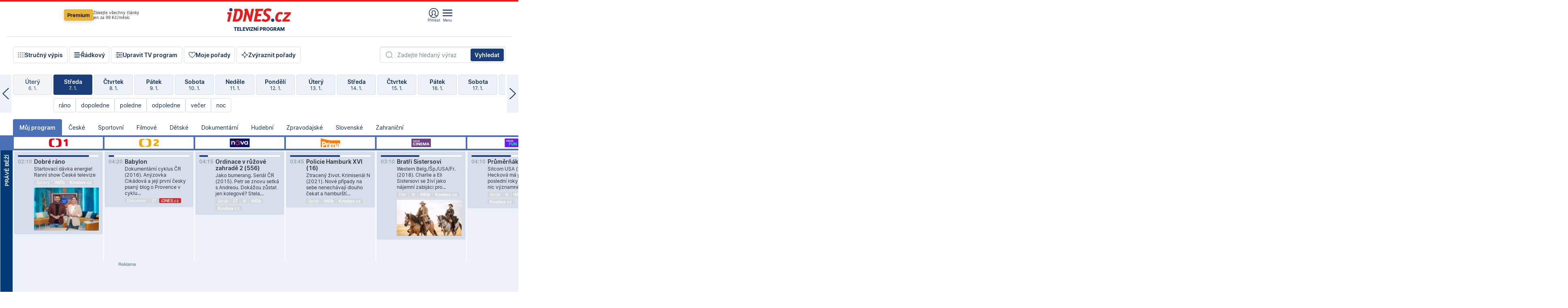

--- FILE ---
content_type: text/html; charset=windows-1250
request_url: https://tvprogram.idnes.cz/?t=detail&id=51051228
body_size: 105492
content:
<!doctype html>

<html lang="cs" class="css-d">
<head>
    
    <meta charset="windows-1250">
    <meta http-equiv="content-type" content="text/html; charset=windows-1250" >
    <meta http-equiv="cache-control" content="no-cache">
    <meta name="viewport" content="width=1030">
    <title>TV program dnes a na 14 dn&#237; pro v&#237;ce ne&#382; 150 stanic</title>
    <meta name="description" property="og:description" lang="cs" content="Velk&#253; TV program obl&#237;ben&#253;ch stanic s mo&#382;nost&#237; vyhled&#225;v&#225;n&#237; podle denn&#237; doby, dn&#367; nebo slov. TV program - podrobn&#233; popisy i fotky, filmy, seri&#225;ly, sport...">
    <meta name="keywords" lang="cs" content="tv, televize, program, televizní, seriál, nova, ČT1, prima, hbo, film, discovery, ČT24, ČT2, cool, Barandov, cinema, film, stanice, satelitní, kabelové">
    <link rel="shortcut icon" href="https://1gr.cz/u/favicon/idnes.ico">
    <link rel="apple-touch-icon" href="https://1gr.cz/u/favicon/apple-touch-icon.png">
    <meta property="og:site_name" content="iDNES.cz">
    <meta property="og:type" content="website">
    <meta property="og:title" content="TV program dnes a na 14 dn&#237; pro v&#237;ce ne&#382; 150 stanic">
    <meta name="image" property="og:image" content="https://1gr.cz/o/ogimage/idnes2025.jpg">
    <meta name="twitter:site" content="@idnescz">
    <meta property="fb:app_id" content="120489248467">
    <link href="https://servis.idnes.cz/rss.aspx?c=kultura" rel="alternate" type="application/rss+xml" title="RSS">
	<meta name="cXenseParse:pageclass" content="frontpage">
	<meta name="cXenseParse:qiw-typobsahu" content="home">
	<meta name="cXenseParse:qiw-subsection" content="Kultura">
	<meta name="cXenseParse:qiw-ostrov" content="kultura">
	<meta name="cXenseParse:qiw-rubrika" content="tv-program">
	<meta name="cXenseParse:qiw-vylouceni" content="redesign24" data-separator=",">





<script>var Unidata = { "exdomena": "tvprogram.idnes.cz", "ostrov": "kultura", "rubrika": "tv-program", "zobrazeni": "home", "verze": "A", "reklama": true, "timestamp": 1767842529131.0, "webtype": "full", "section": "Zpravodajství", "subSection": "Kultura", "pageType": "default", "authors": [""], "keywords": ["redesign24"], "isLogged": false, "noAd": 0, "lidskost": 28819099495784
    };
        var pp_gemius_extraparameters = new Array('content=free', 'premium=false', 'verze=A', 'webtype=full');
    
</script>



<script>   Unidata.prebidConfig = [
{"wallpaper":{"code":"wallpaper","mediaTypes":{"banner":{"sizes":[[970,310],[750,100],[728,90],[970,250],[970,210],[500,200],[300,300],[480,300],[336,280],[750,200]]}}},"750x100":{"code":"750x100","mediaTypes":{"banner":{"sizes":[[750,100],[690,100],[728,90],[300,90],[468,60],[320,50]]}}}}
    ];</script>

<script>   Unidata.biddingData = [
{"branding":true,"750x100":true,"wallpaper":true}
    ];
   
</script>

<script>window.cpexPackageConfig = {
        publisherSettingsPath: 'https://cdn.cpex.cz/settings/production/mafra.js',
    websiteSettingsPath: 'https://cdn.cpex.cz/settings/production/mafra/idnes.cz_kultura.js'
    }
    document.head.appendChild(Object.assign(document.createElement('script'), { src: `https://cdn.cpex.cz/package/cpex-package${window.location.href.indexOf('debug') > -1 ? '.js' : '.min.js'}` }));
</script>

        <script type="text/javascript" src="https://delivery.r2b2.cz/hb/mafra/kultura.idnes.cz_desktop" async></script>
<script>window.Ads = {config:{"mBrandingOffsetTop":50,"desktopTopBar":111,"vignetteCappingTime":180000}}</script>



<style>
	@import "https://1gr.cz/css/idn4/base.css?rr=1764179992";
	@import "https://1gr.cz/css/idn4/uni.css?rr=1767710721";
	@import "https://1gr.cz/css/externi/reklama.css?rr=1761728186";
	@import "https://1gr.cz/css/idn4/portal.css?rr=1759938057";
	@import "https://1gr.cz/css/idn4/layout2.css?rr=1767798249";
	@import "https://1gr.cz/css/idn4/tvprog.css?rr=1767779307";
</style>

<script src="https://1gr.cz/js/uni/uni.js?rr=1764253092"></script>
<script src="https://1gr.cz/js/tv/2014.js?rr=1756411372"></script>




<script type="text/javascript">
        window.didomiConfig = { sdkPath: 'https://privacy.1gr.cz/', apiPath: 'https://privacy.1gr.cz/api' };
        window.Unidata = window.Unidata || {};
        window.Unidata.didomiVerze = '2';
        
    </script>
    
    <style>#didomi-notice { display: none!important; }</style>
    <script type="text/javascript">
        window.didomiEventListeners = window.didomiEventListeners || [];
        window.didomiEventListeners.push({ event: 'notice.shown', listener: function () { Didomi.notice.hide(); } });
    </script>
    
    <script src="https://1gr.cz/js/cmp/cookiewallCMP.js" async></script>
    

    <script>var adformtag = window.adformtag = window.adformtag || []; adformtag.push(function () { adformtag.setRequestParam('gdpr', '1'); });</script><script>Log.carkovacka("d=D&c=F&a=F&v=A&u=tv-program");</script><!-- G:Up kultura_tv-program-->
<!-- Gemius2013: TV program univerzal -->
<script>
if((/tech_max=[^;]*aplikace=1/.test(document.cookie)) || (/dCMP=[^;]*gemius=1/.test(document.cookie)) || !(typeof(Didomi) == "undefined" || !Didomi.getUserStatus().vendors.consent.enabled.includes(328)))
{ 
var pp_gemius_consent = true;
} else
{
var pp_gemius_use_cmp = true; 
}
if(!/(^|;)\s*nogemius=/.test(document.cookie)){
var pp_gemius_identifier = 'AkTqKCO_Yw9Ei2HHIVFcRKRursvGf6cCXnrPk.B3WE7.J7';

function gemius_pending(i) { window[i] = window[i] || function() {var x = window[i+'_pdata'] = window[i+'_pdata'] || []; x[x.length]=arguments;};};gemius_pending('gemius_hit'); gemius_pending('gemius_event'); gemius_pending('gemius_init'); gemius_pending('pp_gemius_hit'); gemius_pending('pp_gemius_event'); gemius_pending('pp_gemius_init'); (function(d,t) {try {var gt=d.createElement(t),s=d.getElementsByTagName(t)[0],l='http'+((location.protocol=='https:')?'s':''); gt.setAttribute('async','async');gt.setAttribute('defer','defer'); gt.src=l+'://spir.hit.gemius.pl/xgemius.js'; s.parentNode.insertBefore(gt,s);} catch (e) {}})(document,'script');
}
</script><!-- Analytics: kultura -->
<!-- Google Tag Manager -->
<script>
  window.dataLayer = window.dataLayer || [];
  if(MujPAS.prihlasen) dataLayer.push({'userType': 'member'});
  function gtag() { dataLayer.push(arguments); };
  gtag('consent', 'default', {
      'ad_storage': (/dCMP=[^;]*google=1/.test(document.cookie) ? 'granted' : 'denied'),
      'ad_user_data': (/dCMP=[^;]*google=1/.test(document.cookie) ? 'granted' : 'denied'),
      'analytics_storage': ((/dCMP=[^;]*mafra=\d\d1\d/.test(document.cookie)) || (typeof (Didomi) != 'undefined' && Didomi.getUserConsentStatus('publishers-Kqq3iPge', 'c:mafraas-Xd6p2mGA')) ? 'granted' : 'denied'),
      'ad_personalization': ((/dCMP=[^;]*mafra=\d1\d\d/.test(document.cookie)) || (typeof (Didomi) != 'undefined' && Didomi.getUserConsentStatus('publishers-UPqtcgaE', 'c:mafraas-Xd6p2mGA')) ? 'granted' : 'denied')  });
</script>
<noscript><iframe src="//www.googletagmanager.com/ns.html?id=GTM-WD22KH"
height="0" width="0" style="display:none;visibility:hidden"></iframe></noscript>
<script>(function(w,d,s,l,i){w[l]=w[l]||[];w[l].push({'gtm.start':
new Date().getTime(),event:'gtm.js'});var f=d.getElementsByTagName(s)[0],
j=d.createElement(s),dl=l!='dataLayer'?'&l='+l:'';j.async=true;j.src='//www.googletagmanager.com/gtm.js?id='+i+dl;f.parentNode.insertBefore(j,f);
})(window,document,'script','dataLayer','GTM-WD22KH');</script>
<!-- End Google Tag Manager -->



<script>
    consentFunction = function () {
        if (/dCMP=[^;]*piano=1/.test(document.cookie) || !(typeof (Didomi) == "undefined" || !Didomi.getUserStatus().vendors.consent.enabled.includes(412))) {
            var id = document.cookies.read("_mmid");
            var webIdCookie = document.cookies.read("\x5fwebid");
            if (id) {
                window.pdl = window.pdl || {};
                window.pdl.browserId = id;
                if (!Math.floor(Math.random() * 1000)) Log.ping(location.href, "logpiano\x5Fmmid\x5Fx1000");
            }
            else {
                Log.ping(location.href, "logpiano\x5Fnommid\x5F" + (webIdCookie ? "" : "no") + "webid" + (webIdCookie ? "\x5F" + webIdCookie[0] : ""));
            }

            if (!window.pianoLoaded) {
                window.pianoLoaded = true;
                var s = document.createElement("script");
                document.getElementsByTagName("head")[0].appendChild(s);
                s.src = "https://cdn.tinypass.com/api/tinypass.min.js";
            }
        }




        tp = window.tp || [];
        tp.push(["setAid", 'ldpllFOBpe']);
        tp.push(["setCxenseSiteId", "4732542837648372374"]);
        tp.push(["setEndpoint", 'https://buy-eu.piano.io/api/v3']);
        tp.push(["setEspEndpoint", 'https://api-esp-eu.piano.io']);
        tp.push(["setUseTinypassAccounts", false]);
        tp.push(["setUsePianoIdUserProvider", true]);
        var userState = Unidata.isLogged ? (Unidata.isSubscriber ? ["subscriber"] : ["logged"]) : ["notlogged"];
        tp.push(["setContentIsNative", Unidata.ostrov == "sdelenih"]);

        tp.push(["setCustomVariable", "premTarif", "tarif-none"]);
        tp.push(["setCustomVariable", "premFreq", "freq-none"]);
        tp.push(["setCustomVariable", "premMethod", "meth-none"]);
        tp.push(["setCustomVariable", "premAction", "act-none"]);
        tp.push(["setCustomVariable", "premDiscount", "disc-none"]);
        tp.push(["setCustomVariable", "premMkt", "mkt-0"]);
        tp.push(["setCustomVariable", "premTime", "time-morepass"]);
        tp.push(["setCustomVariable", "premTier", "_none"]);
        tp.push(["setCustomVariable", "premPrice", "0"]);
        tp.push(["setCustomVariable", "premNextPrice", "0"]);
        tp.push(["setCustomVariable", "testVerze", "verze-A"]);
        tp.push(["setCustomVariable", "webVerze", "full"]);
        tp.push(["setCustomVariable", "userState", userState]);
        tp.push(["setCustomVariable", "content", "free"]);
        tp.push(["setCustomVariable", "canonical", ""]);
        

        var setCustomParameters = {
            "qiw-premTarif": "tarif-none",    
            "aev-premTarif": "tarif-none",    
            "qiw-premFreq": "freq-none", 
            "qiw-premMethod": "meth-none", 
            "qiw-premAction": "act-none", 
            "qiw-premDiscount": "disc-none", 
            "qiw-premMkt": "mkt-0", 
            "qiw-premTime": "time-morepass", 
            "qiw-testVerze": "verze-A",
            "qiw-webVerze": "full",
            "qiw-content": "free"
        };

        window.cX = window.cX || { options: { consent: true, consentVersion: 2 } }; cX.callQueue = cX.callQueue || [];
        cX.callQueue.push(["setCustomParameters", setCustomParameters]);
        cX.callQueue.push(['setCustomParameters', { 'userState': userState }]);
        cX.callQueue.push(['setEventAttributes', { origin: 'qiw-idnes', persistedQueryId: '65782737c003a46ada22fb6a671d723069bfcc74' }]);

        var consent = (/dCMP=[^;]*piano=1/.test(document.cookie) || !(typeof (Didomi) == "undefined" || !Didomi.getUserStatus().vendors.consent.enabled.includes(412)));
        cX.callQueue.push(['setConsent', { pv: consent, segment: consent, ad: consent, recs: consent, geo: consent, device: consent }]);

        tp.push(["init", function () {
            tp.experience.init();
        }]);
    };

    consentFunction();
</script>
</head>
<body>
    
    
            
                <div class="counters">
                    
                </div>
                
                <div id="portal"><div class="iph" id="iph">
            <div id="iph-row" class="iph-row" score-box="menu2024-top">
                
                <div class="iph-logo" itemprop="publisher" itemscope itemtype="https://schema.org/Organization">
                    
                <meta itemprop="url" content="https://www.idnes.cz">
                <meta itemprop="name" content="iDNES.cz">
                <a href="https://www.idnes.cz/" title="iDNES.cz"  score-place="1" score-type="Section" score-id="idnes" itemprop="logo" itemscope itemtype="https://schema.org/ImageObject">iDNES.cz<meta itemprop="url" content="https://1gr.cz/u/loga-n4/idnes.svg"></a> </div>
                
                <div class="iph-row-in">
                    <div class="iph-prem"> 
        <a href="https://www.idnes.cz/ucet/prihlasit-premium?url=https%3A%2F%2Fwww.idnes.cz%2Fpremium%3Fzdroj%3Dtopmenu" class="btn-prem"> Premium</a>
		<p>Získejte všechny články <br> jen&nbsp;za&nbsp;99&nbsp;Kč/měsíc</p>
	</div>
                    
                    
                </div>
                <div class="iph-row-in">
                    <ul class="iph-icolist">
                        
                        <li><a href="https://www.idnes.cz/ucet/prihlasit?url=https%3a%2f%2ftvprogram.idnes.cz%2f" class="ico-login0"  score-place="1" score-type="Other" score-id="prihlasit">Přihlásit</a> <a data-js-xhr="1" href="https://www.idnes.cz/ucet" id="ico-login1" class="ico-login1" score-place="1" score-type="Other" score-id="mujucet">Můj účet</a></li>
                        
                        <li>
                            
                            <a onclick="element('iph').classes.add('iph-iphhm-visible'); element('iph').appendChild(element('iphhm-out')); element('iphhm-out').classes.add('iphhm-act');" class="ico-menu">Menu</a>
                             
                        </li>
                    </ul>
                    
                </div>
            </div>
            
            <ul class="iph-breadcrumb" id="iph-row2" score-box="menu2024-breadcrumb">
                
                <li><a href="https://tvprogram.idnes.cz"  score-place="1" score-type="Other" score-id="tv-program" title="Televizní program">Televizní program</a>
                    
                </li>
                
            </ul>
            
        </div>
        
        <script>Misc.rozdelMenu();</script>
        
        <script>Misc.iphSticky();</script><ul class="modify">
    <li class="searchfield-tv">
        

<form method="get" action="https://tvprogram.idnes.cz/hledani" id="search-tvprogram" class="naseptavac-obal naseptavac-obrazkovy">
    <div class="inp-out ico-search">
        <input type="text" id="hledej-tv" name="slovo" class="inp" placeholder="Zadejte hledaný výraz" autocomplete="off">
        <input type="submit" id="submit-tv" class="sen" value="Vyhledat">
        
    </div>
</form>
<script>Misc.naseptavac({"id":"search-tvprogram","zdroj":"/data.aspx?type=naseptavac\u0026source=tvprogram\u0026id=\u0026q={slovo}"});</script>

    </li>
    
    <li class="incomplete-false"><a href="javascript:;" class="ico-complete" onclick="TV.prepniStrucnost();"><span></span>Stručný výpis</a></li>
    <li class="incomplete-true"><a href="javascript:;" class="ico-complete" onclick="TV.prepniStrucnost();"><span></span>Úplný výpis</a></li>
    
    <li><a class="ico-rows" href="https://tvprogram.idnes.cz/?t=detail&id=51051228&set=row" onmousedown="Log.link(this,'tvprogram2015_radkovy_menu')"><span></span>Řádkový</a></li>
    
    <li><a class="ico-edit" id="tv-channel-edit" href="https://tvprogram.idnes.cz/#upravit"><span></span>Upravit TV program</a></li>
    <li><a class="ico-my" href="https://tvprogram.idnes.cz/moje-porady" onmousedown="Log.link(this,'tvprogram2015_mojeporady')"><span></span>Moje pořady</a></li>
    <li class="selection">
        <label onclick="element('assortment').classes.toggle('qblock');" class="ico-down"><span></span>Zvýraznit pořady</label>
        <div id="assortment">
            <ul>
                <li onclick="return TV.prepniZvyrazneni('zbv');"><span class="x-zbv"></span>zábava</li>
                <li onclick="return TV.prepniZvyrazneni('spr');"><span class="x-spr"></span>sport</li>
                <li onclick="return TV.prepniZvyrazneni('flm');"><span class="x-flm"></span>film</li>
                <li onclick="return TV.prepniZvyrazneni('ser');"><span class="x-ser"></span>seriál</li>
                <li onclick="return TV.prepniZvyrazneni('dkm');"><span class="x-dkm"></span>dokument</li>
                <li onclick="return TV.prepniZvyrazneni('hdb');"><span class="x-hdb"></span>hudba</li>
                <li onclick="return TV.prepniZvyrazneni('prd');"><span class="x-prd"></span>pro děti</li>
                <li onclick="return TV.prepniZvyrazneni('zpr');"><span class="x-zpr"></span>zprávy</li>
                <li onclick="return TV.prepniZvyrazneni('st');"><span class="x-st"></span>skryté titulky</li>
            </ul>
            <ul>
                <li onclick="return TV.prepniZvyrazneni('wd');"><span class="x-wd"></span>širokoúhlé</li>
                <li onclick="return TV.prepniZvyrazneni('zn');"><span class="x-zn"></span>znaková řeč</li>
                <li onclick="return TV.prepniZvyrazneni('prem');"><span class="x-prem"></span>premiéra</li>
                <li onclick="return TV.prepniZvyrazneni('live');"><span class="x-live"></span>živě</li>
                <li onclick="return TV.prepniZvyrazneni('tip');"><span class="x-tip"></span>tip</li>
                <li onclick="return TV.prepniZvyrazneni('idn');"><span class="x-idn"></span>iDNES recenze</li>
                <li onclick="return TV.prepniZvyrazneni('vid');"><span class="x-vid"></span>trailer</li>
                <li onclick="return TV.prepniZvyrazneni('mdb');"><span class="x-mdb"></span>IMDb</li>
                <li onclick="return TV.prepniZvyrazneni('kbx');"><span class="x-kbx"></span>Kinobox</li>
                <li onclick="return TV.prepniZvyrazneni();">zrušit zvýraznění</li>
            </ul>
        </div>
    </li>
    
</ul></div>
                                <div id="content" class="content">
                                    <!--reminderfcid-->
                                    
                                    
                                    
                                    <div class="timeline">
    <div class="daytoc-out">
        <div id="daytoc-levotoc" class="daytoc-prev"></div>
        <div id="daytoc-pravotoc" class="daytoc-next"></div>
        <div id="daytoc" class="daytoc">
            <ul class="list-day">
                
                <li class=" archived">
                    <a href="https://tvprogram.idnes.cz/?dt=9.12.2025" onmousedown="Log.link(this,'tvprogram2015_dny_08012026_09122025')">
                        <b>Úterý</b>
                        <i>9. 12.</i>
                    </a>
                    
                </li>
                
                <li class=" archived">
                    <a href="https://tvprogram.idnes.cz/?dt=10.12.2025" onmousedown="Log.link(this,'tvprogram2015_dny_08012026_10122025')">
                        <b>Středa</b>
                        <i>10. 12.</i>
                    </a>
                    
                </li>
                
                <li class=" archived">
                    <a href="https://tvprogram.idnes.cz/?dt=11.12.2025" onmousedown="Log.link(this,'tvprogram2015_dny_08012026_11122025')">
                        <b>Čtvrtek</b>
                        <i>11. 12.</i>
                    </a>
                    
                </li>
                
                <li class=" archived">
                    <a href="https://tvprogram.idnes.cz/?dt=12.12.2025" onmousedown="Log.link(this,'tvprogram2015_dny_08012026_12122025')">
                        <b>Pátek</b>
                        <i>12. 12.</i>
                    </a>
                    
                </li>
                
                <li class=" archived">
                    <a href="https://tvprogram.idnes.cz/?dt=13.12.2025" onmousedown="Log.link(this,'tvprogram2015_dny_08012026_13122025')">
                        <b>Sobota</b>
                        <i>13. 12.</i>
                    </a>
                    
                </li>
                
                <li class=" archived">
                    <a href="https://tvprogram.idnes.cz/?dt=14.12.2025" onmousedown="Log.link(this,'tvprogram2015_dny_08012026_14122025')">
                        <b>Neděle</b>
                        <i>14. 12.</i>
                    </a>
                    
                </li>
                
                <li class=" archived">
                    <a href="https://tvprogram.idnes.cz/?dt=15.12.2025" onmousedown="Log.link(this,'tvprogram2015_dny_08012026_15122025')">
                        <b>Pondělí</b>
                        <i>15. 12.</i>
                    </a>
                    
                </li>
                
                <li class=" archived">
                    <a href="https://tvprogram.idnes.cz/?dt=16.12.2025" onmousedown="Log.link(this,'tvprogram2015_dny_08012026_16122025')">
                        <b>Úterý</b>
                        <i>16. 12.</i>
                    </a>
                    
                </li>
                
                <li class=" archived">
                    <a href="https://tvprogram.idnes.cz/?dt=17.12.2025" onmousedown="Log.link(this,'tvprogram2015_dny_08012026_17122025')">
                        <b>Středa</b>
                        <i>17. 12.</i>
                    </a>
                    
                </li>
                
                <li class=" archived">
                    <a href="https://tvprogram.idnes.cz/?dt=18.12.2025" onmousedown="Log.link(this,'tvprogram2015_dny_08012026_18122025')">
                        <b>Čtvrtek</b>
                        <i>18. 12.</i>
                    </a>
                    
                </li>
                
                <li class=" archived">
                    <a href="https://tvprogram.idnes.cz/?dt=19.12.2025" onmousedown="Log.link(this,'tvprogram2015_dny_08012026_19122025')">
                        <b>Pátek</b>
                        <i>19. 12.</i>
                    </a>
                    
                </li>
                
                <li class=" archived">
                    <a href="https://tvprogram.idnes.cz/?dt=20.12.2025" onmousedown="Log.link(this,'tvprogram2015_dny_08012026_20122025')">
                        <b>Sobota</b>
                        <i>20. 12.</i>
                    </a>
                    
                </li>
                
                <li class=" archived">
                    <a href="https://tvprogram.idnes.cz/?dt=21.12.2025" onmousedown="Log.link(this,'tvprogram2015_dny_08012026_21122025')">
                        <b>Neděle</b>
                        <i>21. 12.</i>
                    </a>
                    
                </li>
                
                <li class=" archived">
                    <a href="https://tvprogram.idnes.cz/?dt=22.12.2025" onmousedown="Log.link(this,'tvprogram2015_dny_08012026_22122025')">
                        <b>Pondělí</b>
                        <i>22. 12.</i>
                    </a>
                    
                </li>
                
                <li class=" archived">
                    <a href="https://tvprogram.idnes.cz/?dt=23.12.2025" onmousedown="Log.link(this,'tvprogram2015_dny_08012026_23122025')">
                        <b>Úterý</b>
                        <i>23. 12.</i>
                    </a>
                    
                </li>
                
                <li class=" archived">
                    <a href="https://tvprogram.idnes.cz/?dt=24.12.2025" onmousedown="Log.link(this,'tvprogram2015_dny_08012026_24122025')">
                        <b>Středa</b>
                        <i>24. 12.</i>
                    </a>
                    
                </li>
                
                <li class=" archived">
                    <a href="https://tvprogram.idnes.cz/?dt=25.12.2025" onmousedown="Log.link(this,'tvprogram2015_dny_08012026_25122025')">
                        <b>Čtvrtek</b>
                        <i>25. 12.</i>
                    </a>
                    
                </li>
                
                <li class=" archived">
                    <a href="https://tvprogram.idnes.cz/?dt=26.12.2025" onmousedown="Log.link(this,'tvprogram2015_dny_08012026_26122025')">
                        <b>Pátek</b>
                        <i>26. 12.</i>
                    </a>
                    
                </li>
                
                <li class=" archived">
                    <a href="https://tvprogram.idnes.cz/?dt=27.12.2025" onmousedown="Log.link(this,'tvprogram2015_dny_08012026_27122025')">
                        <b>Sobota</b>
                        <i>27. 12.</i>
                    </a>
                    
                </li>
                
                <li class=" archived">
                    <a href="https://tvprogram.idnes.cz/?dt=28.12.2025" onmousedown="Log.link(this,'tvprogram2015_dny_08012026_28122025')">
                        <b>Neděle</b>
                        <i>28. 12.</i>
                    </a>
                    
                </li>
                
                <li class=" archived">
                    <a href="https://tvprogram.idnes.cz/?dt=29.12.2025" onmousedown="Log.link(this,'tvprogram2015_dny_08012026_29122025')">
                        <b>Pondělí</b>
                        <i>29. 12.</i>
                    </a>
                    
                </li>
                
                <li class=" archived">
                    <a href="https://tvprogram.idnes.cz/?dt=30.12.2025" onmousedown="Log.link(this,'tvprogram2015_dny_08012026_30122025')">
                        <b>Úterý</b>
                        <i>30. 12.</i>
                    </a>
                    
                </li>
                
                <li class=" archived">
                    <a href="https://tvprogram.idnes.cz/?dt=31.12.2025" onmousedown="Log.link(this,'tvprogram2015_dny_08012026_31122025')">
                        <b>Středa</b>
                        <i>31. 12.</i>
                    </a>
                    
                </li>
                
                <li class=" archived">
                    <a href="https://tvprogram.idnes.cz/?dt=1.1.2026" onmousedown="Log.link(this,'tvprogram2015_dny_08012026_01012026')">
                        <b>Čtvrtek</b>
                        <i>1. 1.</i>
                    </a>
                    
                </li>
                
                <li class=" archived">
                    <a href="https://tvprogram.idnes.cz/?dt=2.1.2026" onmousedown="Log.link(this,'tvprogram2015_dny_08012026_02012026')">
                        <b>Pátek</b>
                        <i>2. 1.</i>
                    </a>
                    
                </li>
                
                <li class=" archived">
                    <a href="https://tvprogram.idnes.cz/?dt=3.1.2026" onmousedown="Log.link(this,'tvprogram2015_dny_08012026_03012026')">
                        <b>Sobota</b>
                        <i>3. 1.</i>
                    </a>
                    
                </li>
                
                <li class=" archived">
                    <a href="https://tvprogram.idnes.cz/?dt=4.1.2026" onmousedown="Log.link(this,'tvprogram2015_dny_08012026_04012026')">
                        <b>Neděle</b>
                        <i>4. 1.</i>
                    </a>
                    
                </li>
                
                <li class=" archived">
                    <a href="https://tvprogram.idnes.cz/?dt=5.1.2026" onmousedown="Log.link(this,'tvprogram2015_dny_08012026_05012026')">
                        <b>Pondělí</b>
                        <i>5. 1.</i>
                    </a>
                    
                </li>
                
                <li class=" archived">
                    <a href="https://tvprogram.idnes.cz/?dt=6.1.2026" onmousedown="Log.link(this,'tvprogram2015_dny_08012026_06012026')">
                        <b>Úterý</b>
                        <i>6. 1.</i>
                    </a>
                    
                </li>
                
                <li class="act archived">
                    <a href="https://tvprogram.idnes.cz/?dt=7.1.2026" onmousedown="Log.link(this,'tvprogram2015_dny_08012026_07012026')">
                        <b>Středa</b>
                        <i>7. 1.</i>
                    </a>
                    
                    <div>
                        <a onclick="return TV.najedCas(5)" href="javascript:;"><i>ráno</i></a>
                        <a onclick="return TV.najedCas(9)" href="javascript:;"><i>dopoledne</i></a>
                        <a onclick="return TV.najedCas(12)" href="javascript:;"><i>poledne</i></a>
                        <a onclick="return TV.najedCas(16)" href="javascript:;"><i>odpoledne</i></a>
                        <a onclick="return TV.najedCas(20)" href="javascript:;"><i>večer</i></a>
                        <a onclick="return TV.najedCas(24)" href="javascript:;"><i>noc</i></a>
                    </div>
                    
                </li>
                
                <li class="">
                    <a href="https://tvprogram.idnes.cz/?dt=8.1.2026" onmousedown="Log.link(this,'tvprogram2015_dny_08012026_08012026')">
                        <b>Čtvrtek</b>
                        <i>8. 1.</i>
                    </a>
                    
                </li>
                
                <li class="">
                    <a href="https://tvprogram.idnes.cz/?dt=9.1.2026" onmousedown="Log.link(this,'tvprogram2015_dny_08012026_09012026')">
                        <b>Pátek</b>
                        <i>9. 1.</i>
                    </a>
                    
                </li>
                
                <li class="">
                    <a href="https://tvprogram.idnes.cz/?dt=10.1.2026" onmousedown="Log.link(this,'tvprogram2015_dny_08012026_10012026')">
                        <b>Sobota</b>
                        <i>10. 1.</i>
                    </a>
                    
                </li>
                
                <li class="">
                    <a href="https://tvprogram.idnes.cz/?dt=11.1.2026" onmousedown="Log.link(this,'tvprogram2015_dny_08012026_11012026')">
                        <b>Neděle</b>
                        <i>11. 1.</i>
                    </a>
                    
                </li>
                
                <li class="">
                    <a href="https://tvprogram.idnes.cz/?dt=12.1.2026" onmousedown="Log.link(this,'tvprogram2015_dny_08012026_12012026')">
                        <b>Pondělí</b>
                        <i>12. 1.</i>
                    </a>
                    
                </li>
                
                <li class="">
                    <a href="https://tvprogram.idnes.cz/?dt=13.1.2026" onmousedown="Log.link(this,'tvprogram2015_dny_08012026_13012026')">
                        <b>Úterý</b>
                        <i>13. 1.</i>
                    </a>
                    
                </li>
                
                <li class="">
                    <a href="https://tvprogram.idnes.cz/?dt=14.1.2026" onmousedown="Log.link(this,'tvprogram2015_dny_08012026_14012026')">
                        <b>Středa</b>
                        <i>14. 1.</i>
                    </a>
                    
                </li>
                
                <li class="">
                    <a href="https://tvprogram.idnes.cz/?dt=15.1.2026" onmousedown="Log.link(this,'tvprogram2015_dny_08012026_15012026')">
                        <b>Čtvrtek</b>
                        <i>15. 1.</i>
                    </a>
                    
                </li>
                
                <li class=" second">
                    <a href="https://tvprogram.idnes.cz/?dt=16.1.2026" onmousedown="Log.link(this,'tvprogram2015_dny_08012026_16012026')">
                        <b>Pátek</b>
                        <i>16. 1.</i>
                    </a>
                    
                </li>
                
                <li class=" second">
                    <a href="https://tvprogram.idnes.cz/?dt=17.1.2026" onmousedown="Log.link(this,'tvprogram2015_dny_08012026_17012026')">
                        <b>Sobota</b>
                        <i>17. 1.</i>
                    </a>
                    
                </li>
                
                <li class=" second">
                    <a href="https://tvprogram.idnes.cz/?dt=18.1.2026" onmousedown="Log.link(this,'tvprogram2015_dny_08012026_18012026')">
                        <b>Neděle</b>
                        <i>18. 1.</i>
                    </a>
                    
                </li>
                
                <li class=" second">
                    <a href="https://tvprogram.idnes.cz/?dt=19.1.2026" onmousedown="Log.link(this,'tvprogram2015_dny_08012026_19012026')">
                        <b>Pondělí</b>
                        <i>19. 1.</i>
                    </a>
                    
                </li>
                
                <li class=" second">
                    <a href="https://tvprogram.idnes.cz/?dt=20.1.2026" onmousedown="Log.link(this,'tvprogram2015_dny_08012026_20012026')">
                        <b>Úterý</b>
                        <i>20. 1.</i>
                    </a>
                    
                </li>
                
                <li class=" second">
                    <a href="https://tvprogram.idnes.cz/?dt=21.1.2026" onmousedown="Log.link(this,'tvprogram2015_dny_08012026_21012026')">
                        <b>Středa</b>
                        <i>21. 1.</i>
                    </a>
                    
                </li>
                
            </ul>
        </div>
        <script>Misc.kolotoc({ id: "daytoc", doprava: "daytoc-pravotoc", doleva: "daytoc-levotoc", start: 28, konecny: true });</script>
    </div>
</div>
<!--reminderfcid-->

<div id="tv-fix" class="header-normal">
    <ul class="tv-sel">
      <li class="act"><a href="https://tvprogram.idnes.cz/" onmousedown="Log.link(this,'tvprogram2015_kategorie_mojeporady')"><i>Můj program</i></a></li>
      
      <li><a href="https://tvprogram.idnes.cz/ceske" onmousedown="Log.link(this,'tvprogram2015_kategorie_ceske')"><i>České</i></a></li>
      
      <li><a href="https://tvprogram.idnes.cz/sportovni" onmousedown="Log.link(this,'tvprogram2015_kategorie_sport')"><i>Sportovní</i></a></li>
      
      <li><a href="https://tvprogram.idnes.cz/filmove" onmousedown="Log.link(this,'tvprogram2015_kategorie_film')"><i>Filmové</i></a></li>
      
      <li><a href="https://tvprogram.idnes.cz/detske" onmousedown="Log.link(this,'tvprogram2015_kategorie_detske')"><i>Dětské</i></a></li>
      
      <li><a href="https://tvprogram.idnes.cz/dokumentarni" onmousedown="Log.link(this,'tvprogram2015_kategorie_dokumenty')"><i>Dokumentární</i></a></li>
      
      <li><a href="https://tvprogram.idnes.cz/hudebni" onmousedown="Log.link(this,'tvprogram2015_kategorie_hudebni')"><i>Hudební</i></a></li>
      
      <li><a href="https://tvprogram.idnes.cz/zpravodajske" onmousedown="Log.link(this,'tvprogram2015_kategorie_zpravy')"><i>Zpravodajské</i></a></li>
      
      <li><a href="https://tvprogram.idnes.cz/slovenske" onmousedown="Log.link(this,'tvprogram2015_kategorie_slovenske')"><i>Slovenské</i></a></li>
      
      <li><a href="https://tvprogram.idnes.cz/zahranicni" onmousedown="Log.link(this,'tvprogram2015_kategorie_zahranicni')"><i>Zahraniční</i></a></li>
      
    </ul>
    <div class="tv-main-out" id="tv-wrapper">
            <table class="tv-main" id="tv-table">
                <thead id="tv-channels" class=" editable" style="width: 327em">
                    <tr>
                        <th class="col-time"></th>
                        
                        <th>
                            
                            <img class="tvlogo" src="https://1gr.cz/o/televize/loga-m/ct-1.png" title="ČT1" alt="ČT1" data-channel="1">
                        </th>
                        
                        <th>
                            
                            <img class="tvlogo" src="https://1gr.cz/o/televize/loga-m/ct-2.png" title="ČT2" alt="ČT2" data-channel="2">
                        </th>
                        
                        <th>
                            
                            <img class="tvlogo" src="https://1gr.cz/o/televize/loga-m/nova.png" title="Nova" alt="Nova" data-channel="3">
                        </th>
                        
                        <th>
                            
                            <img class="tvlogo" src="https://1gr.cz/o/televize/loga-m/prima.png" title="Prima" alt="Prima" data-channel="4">
                        </th>
                        
                        <th>
                            
                            <img class="tvlogo" src="https://1gr.cz/o/televize/loga-m/nova-cinema.png" title="Nova Cinema" alt="Nova Cinema" data-channel="78">
                        </th>
                        
                        <th>
                            
                            <img class="tvlogo" src="https://1gr.cz/o/televize/loga-m/nova-fun.png" title="Nova Fun" alt="Nova Fun" data-channel="560">
                        </th>
                        
                        <th>
                            
                            <img class="tvlogo" src="https://1gr.cz/o/televize/loga-m/nova-action.png" title="Nova Action" alt="Nova Action" data-channel="558">
                        </th>
                        
                        <th>
                            
                            <img class="tvlogo" src="https://1gr.cz/o/televize/loga-m/nova-krimi.png" title="Nova Krimi" alt="Nova Krimi" data-channel="559">
                        </th>
                        
                        <th>
                            
                            <img class="tvlogo" src="https://1gr.cz/o/televize/loga-m/prima-cool.png" title="Prima COOL" alt="Prima COOL" data-channel="92">
                        </th>
                        
                        <th>
                            
                            <img class="tvlogo" src="https://1gr.cz/o/televize/loga-m/prima-love.png" title="Prima LOVE" alt="Prima LOVE" data-channel="226">
                        </th>
                        
                        <th>
                            
                            <img class="tvlogo" src="https://1gr.cz/o/televize/loga-m/prima-zoom.png" title="Prima ZOOM" alt="Prima ZOOM" data-channel="331">
                        </th>
                        
                        <th>
                            
                            <img class="tvlogo" src="https://1gr.cz/o/televize/loga-m/prima-max.png" title="Prima MAX" alt="Prima MAX" data-channel="474">
                        </th>
                        
                        <th>
                            
                            <img class="tvlogo" src="https://1gr.cz/o/televize/loga-m/barrandov.png" title="Barrandov" alt="Barrandov" data-channel="89">
                        </th>
                        
                        <th>
                            
                            <img class="tvlogo" src="https://1gr.cz/o/televize/loga-m/ct-4-sport.png" title="ČT sport" alt="ČT sport" data-channel="18">
                        </th>
                        
                        <th>
                            
                            <img class="tvlogo" src="https://1gr.cz/o/televize/loga-m/ct-24.png" title="ČT24" alt="ČT24" data-channel="24">
                        </th>
                        
                        <th>
                            
                            <img class="tvlogo" src="https://1gr.cz/o/televize/loga-m/ocko.png" title="Óčko" alt="Óčko" data-channel="19">
                        </th>
                        
                        <th>
                            
                            <img class="tvlogo" src="https://1gr.cz/o/televize/loga-m/ct-art.png" title="ČT art" alt="ČT art" data-channel="95">
                        </th>
                        
                        <th class="col-time"></th>
                    </tr>
                </thead>
                <tbody>
                    
                    <tr id="current" class="current">
                        <td class="col-time col-time-current"><u></u></td>
                        
                        <td><a class=" past now" data-channel="1" data-show="99284280" data-series="140136" data-start="1570" data-length="150" href="https://tvprogram.idnes.cz/ct-1/st-02.10-dobre-rano.id99284280-s140136"><div class="x-zpr x-mdb x-kbx"><u class="zizalka"><u style="width:88%;"></u></u><h3>Dobré ráno</h3><small>02:10</small><p>Startovací dávka energie! Ranní show České televize</p><p><i class="x-zpr"></i><i class="x-mdb"></i><i class="x-kbx"></i></p> <img width="143" src="//1gr.cz/data/tvprogram/images/prev/1/99284280/26309609.jpg" alt="Dobré ráno" class="imgal"></div></a></td>
                        
                        <td><a class=" past now" data-channel="2" data-show="99284513" data-series="144904" data-start="1700" data-length="30" href="https://tvprogram.idnes.cz/ct-2/st-04.20-babylon.id99284513-s144904"><div class="x-dkm x-st x-idn"><u class="zizalka"><u style="width:7%;"></u></u><h3>Babylon</h3><small>04:20</small><p>Dokumentární cyklus ČR (2016). Anýzovka Cikádová a její první česky psaný blog o Provence v cyklu...</p><p><i class="x-dkm"></i><i class="x-st"></i><i class="x-idn"></i></p> </div></a></td>
                        
                        <td><a class=" past now" data-channel="3" data-show="99270378" data-series="211118" data-start="1695" data-length="65" href="https://tvprogram.idnes.cz/nova/st-04.15-ordinace-v-ruzove-zahrade-2-556.id99270378-s211118"><div class="x-ser x-st x-wd x-mdb x-kbx"><u class="zizalka"><u style="width:11%;"></u></u><h3>Ordinace v růžové zahradě 2 (556)</h3><small>04:15</small><p>Jako bumerang. Seriál ČR (2015). Petr se znovu setká s Andreou. Dokážou zůstat jen kolegové? Stela...</p><p><i class="x-ser"></i><i class="x-st"></i><i class="x-wd"></i><i class="x-mdb"></i><i class="x-kbx"></i></p> </div></a></td>
                        
                        <td><a class=" past now" data-channel="4" data-show="99277863" data-series="281048" data-start="1665" data-length="60" href="https://tvprogram.idnes.cz/prima/st-03.45-policie-hamburk-xvi-16.id99277863-s281048"><div class="x-ser x-mdb x-kbx"><u class="zizalka"><u style="width:62%;"></u></u><h3>Policie Hamburk XVI (16)</h3><small>03:45</small><p>Ztracený život. Krimiseriál N (2021). Nové případy na sebe nenechávají dlouho čekat a hamburští...</p><p><i class="x-ser"></i><i class="x-mdb"></i><i class="x-kbx"></i></p> </div></a></td>
                        
                        <td><a class=" past now" data-channel="78" data-show="99270768" data-series="0" data-start="1630" data-length="150" href="https://tvprogram.idnes.cz/nova-cinema/st-03.10-bratri-sistersovi.id99270768"><div class="x-flm x-wd x-mdb x-kbx"><u class="zizalka"><u style="width:48%;"></u></u><h3>Bratři Sistersovi</h3><small>03:10</small><p>Western Belg./Šp./USA/Fr. (2018). Charlie a Eli Sistersovi se živí jako nájemní zabijáci pro...</p><p><i class="x-flm"></i><i class="x-wd"></i><i class="x-mdb"></i><i class="x-kbx"></i></p> <img width="143" src="//1gr.cz/data/tvprogram/images/prev/78/99270768/26311800.jpg" alt="Bratři Sistersovi" class="imgal"></div></a></td>
                        
                        <td><a class=" past now" data-channel="560" data-show="99270987" data-series="115268" data-start="1690" data-length="25" href="https://tvprogram.idnes.cz/nova-fun/st-04.10-prumernakovi-18.id99270987-s115268"><div class="x-ser x-wd x-mdb x-kbx"><u class="zizalka"><u style="width:49%;"></u></u><h3>Průměrňákovi (18)</h3><small>04:10</small><p>Sitcom USA (2009). Frankie Hecková má pocit, že za poslední roky svého života nic významného...</p><p><i class="x-ser"></i><i class="x-wd"></i><i class="x-mdb"></i><i class="x-kbx"></i></p> </div></a></td>
                        
                        <td><a class=" past now" data-channel="558" data-show="99270594" data-series="101088" data-start="1680" data-length="40" href="https://tvprogram.idnes.cz/nova-action/st-04.00-kriminalka-new-york-21.id99270594-s101088"><div class="x-ser x-st x-wd x-mdb x-kbx"><u class="zizalka"><u style="width:55%;"></u></u><h3>Kriminálka New York (21)</h3><small>04:00</small><p>Krimiseriál USA (2004). Policejní tým řeší vraždu baseballového fanouška, který byl zabit nárazem...</p><p><i class="x-ser"></i><i class="x-st"></i><i class="x-wd"></i><i class="x-mdb"></i><i class="x-kbx"></i></p> <img width="143" src="//1gr.cz/data/tvprogram/images/prev/558/99270594/26314803.jpg" alt="Kriminálka New York (21)" class="imgal"></div></a></td>
                        
                        <td><a class=" past now" data-channel="559" data-show="99271283" data-series="302969" data-start="1680" data-length="35" href="https://tvprogram.idnes.cz/nova-krimi/st-04.00-babicovy-dobroty-vi.id99271283-s302969"><div class="x-zbv x-wd"><u class="zizalka"><u style="width:63%;"></u></u><h3>Babicovy dobroty VI</h3><small>04:00</small><p>S Jirkou Babicou a jeho hosty budete vařit dobroty, které znáte, a navíc se dozvíte skvělé nápady,...</p><p><i class="x-zbv"></i><i class="x-wd"></i></p> </div></a></td>
                        
                        <td><a class=" past now" data-channel="92" data-show="99394001" data-series="130304" data-start="1685" data-length="55" href="https://tvprogram.idnes.cz/prima-cool/st-04.05-hvezdna-brana-vii-21.id99394001-s130304"><div class="x-ser x-st x-mdb x-kbx"><u class="zizalka"><u style="width:31%;"></u></u><h3>Hvězdná brána VII (21)</h3><small>04:05</small><p>Ztracené město 1/2. Seriál USA (2002). Tajemná brána do vesmíru se opět otevírá a speciální...</p><p><i class="x-ser"></i><i class="x-st"></i><i class="x-mdb"></i><i class="x-kbx"></i></p> </div></a></td>
                        
                        <td><a class=" past now" data-channel="226" data-show="99279510" data-series="318926" data-start="1685" data-length="65" href="https://tvprogram.idnes.cz/prima-love/st-04.05-hotel-na-pobrezi-ii-7.id99279510-s318926"><div class="x-ser x-mdb x-kbx"><u class="zizalka"><u style="width:26%;"></u></u><h3>Hotel na pobřeží II (7)</h3><small>04:05</small><p>Další pokus. Krimiseriál Švéd. (2024). Rivalita mezi znepřátelenými rodinami se vyhrocuje. Hotely...</p><p><i class="x-ser"></i><i class="x-mdb"></i><i class="x-kbx"></i></p> </div></a></td>
                        
                        <td><a class=" past now" data-channel="331" data-show="99280833" data-series="312874" data-start="1695" data-length="70" href="https://tvprogram.idnes.cz/prima-zoom/st-04.15-mocne-reky-1.id99280833-s312874"><div class="x-dkm"><u class="zizalka"><u style="width:10%;"></u></u><h3>Mocné řeky (1)</h3><small>04:15</small><p>Ganga. Dokument VB (2018). Biolog a dobrodruh Jeremy Wade se vydává na pouť po šesti největších...</p><p><i class="x-dkm"></i></p> </div></a></td>
                        
                        <td><a class=" past now" data-channel="474" data-show="99279798" data-series="211982" data-start="1700" data-length="60" href="https://tvprogram.idnes.cz/prima-max/st-04.20-namorni-vysetrovaci-sluzba-xi-17.id99279798-s211982"><div class="x-ser x-st x-mdb x-kbx"><u class="zizalka"><u style="width:4%;"></u></u><h3>Námořní vyšetřovací služba XI (17)</h3><small>04:20</small><p>Smrt a rokenrol. Krimiseriál USA (2013). Tým zvláštních agentů, kteří operují mimo vojenské velení,...</p><p><i class="x-ser"></i><i class="x-st"></i><i class="x-mdb"></i><i class="x-kbx"></i></p> <img width="143" src="//1gr.cz/data/tvprogram/images/prev/474/99279798/26314005.jpg" alt="Námořní vyšetřovací služba XI (17)" class="imgal"></div></a></td>
                        
                        <td><a class=" past now" data-channel="89" data-show="99281195" data-series="148781" data-start="1595" data-length="115" href="https://tvprogram.idnes.cz/barrandov/st-02.35-ostrihano.id99281195-s148781"><div class="x-st"><u class="zizalka"><u style="width:93%;"></u></u><h3>Ostříháno</h3><small>02:35</small><p>Čtyři kadeřníci v soutěži na ostří nůžek</p><p><i class="x-st"></i></p> </div></a></td>
                        
                        <td><a class=" past now" data-channel="18" data-show="99888676" data-series="0" data-start="1650" data-length="80" href="https://tvprogram.idnes.cz/ct-4-sport/st-03.30-freestyle-lyzovani-sp-ve-freestyle-lyzovani-2025-2026.id99888676"><div class="x-spr x-st x-wd"><u class="zizalka"><u style="width:65%;"></u></u><h3>Freestyle lyžování: SP ve freestyle lyžování 2025/2026</h3><small>03:30</small><p>SP Kanada. Záznam akrobatických skoků žen a mužů ve středisku Lac-Beauport (75 min)</p><p><i class="x-spr"></i><i class="x-st"></i><i class="x-wd"></i></p> </div></a></td>
                        
                        <td><a class=" past now" data-channel="24" data-show="99284816" data-series="162518" data-start="1690" data-length="50" href="https://tvprogram.idnes.cz/ct-24/st-04.10-studio-ct24.id99284816-s162518"><div class="x-zpr x-st"><u class="zizalka"><u style="width:24%;"></u></u><h3>Studio ČT24</h3><small>04:10</small><p>Aktuální rozhovory na aktuální témata v ČR i ve světě</p><p><i class="x-zpr"></i><i class="x-st"></i></p> </div></a></td>
                        
                        <td><a class=" past now" data-channel="19" data-show="99538558" data-series="205126" data-start="1370" data-length="430" href="https://tvprogram.idnes.cz/ocko/st-22.50-ocko-flirt.id99538558-s205126"><div class="x-hdb"><u class="zizalka"><u style="width:77%;"></u></u><h3>Óčko flirt</h3><small>22:50</small><p>Proud klipů a sexy vzkazy diváků Óčka</p><p><i class="x-hdb"></i></p> <img width="143" src="//1gr.cz/data/tvprogram/images/prev/19/99538558/26310622.jpg" alt="Óčko flirt" class="imgal"></div></a></td>
                        
                        <td><a class=" past now" data-channel="95" data-show="99284116" data-series="0" data-start="1635" data-length="115" href="https://tvprogram.idnes.cz/ct-art/st-03.15-svatovaclavsky-hudebni-festival.id99284116"><div class="x-hdb"><u class="zizalka"><u style="width:58%;"></u></u><h3>Svatováclavský hudební festival</h3><small>03:15</small><p>Jedinečná Mše h moll J. S. Bacha pro sóla, orchestr, sbor a varhany v unikátní dobové interpretaci...</p><p><i class="x-hdb"></i></p> </div></a></td>
                        
                        <td class="col-time col-time-current"><u></u></td>
                    </tr>
                    
                    <tr id="t00" class="past" >
                        <td class="col-time col-time-0"><u id="h00"></u></td>
                        
                        <td><a class=" past" data-channel="1" data-show="99284244" data-series="320426" data-start="30" data-length="60" href="https://tvprogram.idnes.cz/ct-1/ut-00.30-saga-rodu-hardacru-1-6.id99284244-s320426"><div class="x-ser x-st x-mdb x-kbx"><h3>Sága rodu Hardacrů (1/6)</h3><small>00:30</small><p>Dramatický seriál VB (2024). Z chudoby až na samý vrchol. Podle literární předlohy C. L. Skeltona....</p><p><i class="x-ser"></i><i class="x-st"></i><i class="x-mdb"></i><i class="x-kbx"></i></p> </div></a><a class=" past" data-channel="1" data-show="99284245" data-series="100858" data-start="90" data-length="25" href="https://tvprogram.idnes.cz/ct-1/ut-01.30-zajimavosti-z-regionu.id99284245-s100858"><div class="x-zpr x-st"><h3>Zajímavosti z regionů</h3><small>01:30</small><p>Události a informace z kraje, v němž žijete</p><p><i class="x-zpr"></i><i class="x-st"></i></p> </div></a><a class=" past" data-channel="1" data-show="99284246" data-series="36" data-start="115" data-length="30" href="https://tvprogram.idnes.cz/ct-1/ut-01.55-az-kviz.id99284246-s36"><div class="x-zbv x-st"><h3>AZ-kvíz</h3><small>01:55</small><p>Soutěž pro každého</p><p><i class="x-zbv"></i><i class="x-st"></i></p> <img width="143" src="//1gr.cz/data/tvprogram/images/prev/1/99284246/26301602.jpg" alt="AZ-kvíz" class="imgal"></div></a><a class=" past" data-channel="1" data-show="99284247" data-series="140136" data-start="145" data-length="150" href="https://tvprogram.idnes.cz/ct-1/ut-02.25-dobre-rano.id99284247-s140136"><div class="x-zpr x-mdb x-kbx"><h3>Dobré ráno</h3><small>02:25</small><p>Startovací dávka energie! Ranní show České televize</p><p><i class="x-zpr"></i><i class="x-mdb"></i><i class="x-kbx"></i></p> <img width="143" src="//1gr.cz/data/tvprogram/images/prev/1/99284247/26301619.jpg" alt="Dobré ráno" class="imgal"></div></a><a class=" past" data-channel="1" data-show="99284248" data-series="153273" data-start="295" data-length="20" href="https://tvprogram.idnes.cz/ct-1/ut-04.55-rajske-zahrady-ii.id99284248-s153273"><div class="x-dkm x-st"><h3>Rajské zahrady II</h3><small>04:55</small><p>Karlovy Vary, sadové město. Dokument (2009). Na cestě po kolonádách a sadech slavného lázeňského...</p><p><i class="x-dkm"></i><i class="x-st"></i></p> <img width="143" src="//1gr.cz/data/tvprogram/images/prev/1/99284248/26301623.jpg" alt="Rajské zahrady II" class="imgal"></div></a></td>
                        
                        <td><a class=" past" data-channel="2" data-show="99284468" data-series="0" data-start="10" data-length="50" href="https://tvprogram.idnes.cz/ct-2/ut-00.10-zabava-a-sex-v-zivote-zvirat.id99284468"><div class="x-dkm x-st"><h3>Zábava a sex v životě zvířat</h3><small>00:10</small><p>Dokument Fr. Dlouho se věřilo, že zvířata si hrají jen proto, aby se učila, páří jen proto, aby se...</p><p><i class="x-dkm"></i><i class="x-st"></i></p> <img width="143" src="//1gr.cz/data/tvprogram/images/prev/2/99284468/26301924.jpg" alt="Zábava a sex v životě zvířat" class="imgal"></div></a><a class=" past" data-channel="2" data-show="99284469" data-series="293541" data-start="60" data-length="30" href="https://tvprogram.idnes.cz/ct-2/ut-01.00-televizni-klub-neslysicich.id99284469-s293541"><div class="x-zbv x-st x-zn"><h3>Televizní klub neslyšících</h3><small>01:00</small><p>Magazín ČR (2024). Trojice portrétů veteránských tlumočníků českého znakového jazyka. Pořad pro...</p><p><i class="x-zbv"></i><i class="x-st"></i><i class="x-zn"></i></p> </div></a><a class=" past" data-channel="2" data-show="99284470" data-series="0" data-start="90" data-length="50" href="https://tvprogram.idnes.cz/ct-2/ut-01.30-zlaty-orisek-2025.id99284470"><div class="x-zbv x-st"><h3>Zlatý oříšek 2025</h3><small>01:30</small><p>Předávání cen. Předávání cen největším dětským talentům z oblasti vědy, umění a sportu za rok 2025,...</p><p><i class="x-zbv"></i><i class="x-st"></i></p> </div></a><a class=" past" data-channel="2" data-show="99284471" data-series="0" data-start="140" data-length="10" href="https://tvprogram.idnes.cz/ct-2/ut-02.20-vizitky-ceskych-muzei-a-galerii.id99284471"><div class="x-dkm x-st x-mdb x-kbx"><h3>Vizitky českých muzeí a galerií</h3><small>02:20</small><p>Hornické muzeum Příbram. Dokument (2004). Rozsáhlý skanzen technických památek upomíná na slávu...</p><p><i class="x-dkm"></i><i class="x-st"></i><i class="x-mdb"></i><i class="x-kbx"></i></p> </div></a><a class=" past" data-channel="2" data-show="99284472" data-series="171733" data-start="150" data-length="25" href="https://tvprogram.idnes.cz/ct-2/ut-02.30-na-hranici-tradic.id99284472-s171733"><div class="x-dkm x-st"><h3>Na hranici tradic</h3><small>02:30</small><p>Fašank ve Strání. Dokument (2011). Prastarý šavlový tanec fašankářů, symbolické pochovávání basy a...</p><p><i class="x-dkm"></i><i class="x-st"></i></p> </div></a><a class=" past" data-channel="2" data-show="99284473" data-series="76" data-start="175" data-length="20" href="https://tvprogram.idnes.cz/ct-2/ut-02.55-zaslapane-projekty.id99284473-s76"><div class="x-dkm x-st"><h3>Zašlapané projekty</h3><small>02:55</small><p>Pod značkou ČSA. Dokument ČR (2009). Československé aerolinie byly až do listopadu 1989 odkázány...</p><p><i class="x-dkm"></i><i class="x-st"></i></p> </div></a><a class=" past" data-channel="2" data-show="99284474" data-series="207405" data-start="195" data-length="15" href="https://tvprogram.idnes.cz/ct-2/ut-03.15-v-zajeti-zelezne-opony.id99284474-s207405"><div class="x-dkm x-st"><h3>V zajetí železné opony</h3><small>03:15</small><p>Kolektivní vražda. Dokumentární cyklus (2007). Ještě v osmdesátých letech umírali v českých...</p><p><i class="x-dkm"></i><i class="x-st"></i></p> </div></a><a class=" past" data-channel="2" data-show="99284475" data-series="144904" data-start="210" data-length="25" href="https://tvprogram.idnes.cz/ct-2/ut-03.30-babylon.id99284475-s144904"><div class="x-dkm x-st x-idn"><h3>Babylon</h3><small>03:30</small><p>Dokumentární cyklus ČR (2014). Autentický životní příběh Evy Erbenové, ženy, která se stala...</p><p><i class="x-dkm"></i><i class="x-st"></i><i class="x-idn"></i></p> </div></a><a class=" past" data-channel="2" data-show="99284476" data-series="144910" data-start="235" data-length="30" href="https://tvprogram.idnes.cz/ct-2/ut-03.55-sabotaz.id99284476-s144910"><div class="x-zbv x-st"><h3>Sabotáž</h3><small>03:55</small><p>Víte, co chcete? Udělejte to! Víte, co nechcete? Sabotujte to!. Smršť nápadů a rad Vladimíra a...</p><p><i class="x-zbv"></i><i class="x-st"></i></p> </div></a><a class=" past" data-channel="2" data-show="99284477" data-series="0" data-start="265" data-length="25" href="https://tvprogram.idnes.cz/ct-2/ut-04.25-za-brouky-na-stromy.id99284477"><div class="x-st"><h3>Za brouky na stromy</h3><small>04:25</small><p>Unikátní projekt ostravských entomologů v okolí soutoku Moravy a Dyje zkoumá život hmyzu i tamních...</p><p><i class="x-st"></i></p> </div></a><a class=" past" data-channel="2" data-show="99284478" data-series="148159" data-start="290" data-length="25" href="https://tvprogram.idnes.cz/ct-2/ut-04.50-nas-venkov.id99284478-s148159"><div class="x-dkm x-st"><h3>Náš venkov</h3><small>04:50</small><p>Na poslední vartě. Dokument (2013). Kdysi státní hranice, dnes tu Češi se Slováky sedávají u...</p><p><i class="x-dkm"></i><i class="x-st"></i></p> </div></a></td>
                        
                        <td><a class=" past" data-channel="3" data-show="99400987" data-series="143525" data-start="15" data-length="60" href="https://tvprogram.idnes.cz/nova/ut-00.15-mentalista-vi-11.id99400987-s143525"><div class="x-ser x-wd x-mdb x-kbx"><h3>Mentalista VI (11)</h3><small>00:15</small><p>Bílá linka. Krimiseriál USA (2013). Patrick pomáhá FBI odhalit šéfa drogového gangu. Během...</p><p><i class="x-ser"></i><i class="x-wd"></i><i class="x-mdb"></i><i class="x-kbx"></i></p> <img width="143" src="//1gr.cz/data/tvprogram/images/prev/3/99400987/26302072.jpg" alt="Mentalista VI (11)" class="imgal"></div></a><a class=" past" data-channel="3" data-show="99400988" data-series="143525" data-start="75" data-length="55" href="https://tvprogram.idnes.cz/nova/ut-01.15-mentalista-vi-12.id99400988-s143525"><div class="x-ser x-wd x-mdb x-kbx"><h3>Mentalista VI (12)</h3><small>01:15</small><p>Kdo s čím zachází. Krimiseriál USA (2013). Programátor, jehož firma pracuje pro Pentagon, zemře...</p><p><i class="x-ser"></i><i class="x-wd"></i><i class="x-mdb"></i><i class="x-kbx"></i></p> <img width="143" src="//1gr.cz/data/tvprogram/images/prev/3/99400988/26302109.jpg" alt="Mentalista VI (12)" class="imgal"></div></a><a class=" past" data-channel="3" data-show="99400989" data-series="161441" data-start="130" data-length="45" href="https://tvprogram.idnes.cz/nova/ut-02.10-kriminalka-las-vegas-xiv-15.id99400989-s161441"><div class="x-ser x-st x-wd x-mdb x-kbx"><h3>Kriminálka Las Vegas XIV (15)</h3><small>02:10</small><p>Prodejná láska. Krimiseriál USA (2013). CSI vyšetřuje smrt šestnáctileté dívky, která byla nalezena...</p><p><i class="x-ser"></i><i class="x-st"></i><i class="x-wd"></i><i class="x-mdb"></i><i class="x-kbx"></i></p> <img width="143" src="//1gr.cz/data/tvprogram/images/prev/3/99400989/26302134.jpg" alt="Kriminálka Las Vegas XIV (15)" class="imgal"></div></a><a class=" past" data-channel="3" data-show="99400990" data-series="302969" data-start="175" data-length="35" href="https://tvprogram.idnes.cz/nova/ut-02.55-babicovy-dobroty-vi.id99400990-s302969"><div class="x-zbv x-wd"><h3>Babicovy dobroty VI</h3><small>02:55</small><p>S Jirkou Babicou a jeho hosty budete vařit dobroty, které znáte a navíc se dozvíte skvělé nápady,...</p><p><i class="x-zbv"></i><i class="x-wd"></i></p> </div></a><a class=" past" data-channel="3" data-show="99270346" data-series="319286" data-start="210" data-length="45" href="https://tvprogram.idnes.cz/nova/ut-03.30-ulice-5042.id99270346-s319286"><div class="x-ser x-st x-mdb x-kbx"><h3>Ulice (5042)</h3><small>03:30</small><p>Seriál ČR (2026). Válka o malou Esterku se rozeběhla na plné obrátky. "Vando, jako matka bys měla o...</p><p><i class="x-ser"></i><i class="x-st"></i><i class="x-mdb"></i><i class="x-kbx"></i></p> </div></a><a class=" past" data-channel="3" data-show="99270347" data-series="211118" data-start="255" data-length="65" href="https://tvprogram.idnes.cz/nova/ut-04.15-ordinace-v-ruzove-zahrade-2-555.id99270347-s211118"><div class="x-ser x-st x-wd x-mdb x-kbx"><h3>Ordinace v růžové zahradě 2 (555)</h3><small>04:15</small><p>Příběh jako pro Hollywood. Seriál ČR (2015). Hanák má výčitky: zabil člověka. Janě a Daně hrozí...</p><p><i class="x-ser"></i><i class="x-st"></i><i class="x-wd"></i><i class="x-mdb"></i><i class="x-kbx"></i></p> </div></a></td>
                        
                        <td><a class=" past" data-channel="4" data-show="99277832" data-series="169402" data-start="20" data-length="55" href="https://tvprogram.idnes.cz/prima/ut-00.20-policie-v-akci.id99277832-s169402"><div class="x-zbv x-st"><h3>Policie v akci</h3><small>00:20</small><p>Čtyři případy, čtyři lidské osudy. Reální policisté, případy ukazující skutečný život a volání o...</p><p><i class="x-zbv"></i><i class="x-st"></i></p> <img width="143" src="//1gr.cz/data/tvprogram/images/prev/4/99277832/26302215.jpg" alt="Policie v akci" class="imgal"></div></a><a class=" past" data-channel="4" data-show="99277833" data-series="209401" data-start="75" data-length="55" href="https://tvprogram.idnes.cz/prima/ut-01.15-namorni-vysetrovaci-sluzba-ix-23.id99277833-s209401"><div class="x-ser x-st x-mdb x-kbx"><h3>Námořní vyšetřovací služba IX (23)</h3><small>01:15</small><p>V prachu. Krimiseriál USA (2011). Tým zvláštních agentů, kteří operují mimo vojenské velení, musí...</p><p><i class="x-ser"></i><i class="x-st"></i><i class="x-mdb"></i><i class="x-kbx"></i></p> <img width="143" src="//1gr.cz/data/tvprogram/images/prev/4/99277833/26302220.jpg" alt="Námořní vyšetřovací služba IX (23)" class="imgal"></div></a><a class=" past" data-channel="4" data-show="99277834" data-series="209401" data-start="130" data-length="55" href="https://tvprogram.idnes.cz/prima/ut-02.10-namorni-vysetrovaci-sluzba-ix-24.id99277834-s209401"><div class="x-ser x-st x-mdb x-kbx"><h3>Námořní vyšetřovací služba IX (24)</h3><small>02:10</small><p>Dokud nás smrt nerozdělí. Krimiseriál USA (2011). Tým zvláštních agentů, kteří operují mimo...</p><p><i class="x-ser"></i><i class="x-st"></i><i class="x-mdb"></i><i class="x-kbx"></i></p> <img width="143" src="//1gr.cz/data/tvprogram/images/prev/4/99277834/26302228.jpg" alt="Námořní vyšetřovací služba IX (24)" class="imgal"></div></a><a class=" past" data-channel="4" data-show="99277835" data-series="281048" data-start="185" data-length="60" href="https://tvprogram.idnes.cz/prima/ut-03.05-policie-hamburk-xvi-15.id99277835-s281048"><div class="x-ser x-mdb x-kbx"><h3>Policie Hamburk XVI (15)</h3><small>03:05</small><p>Růžový kavalír. Krimiseriál N (2021). Nové případy na sebe nenechávají dlouho čekat a hamburští...</p><p><i class="x-ser"></i><i class="x-mdb"></i><i class="x-kbx"></i></p> </div></a><a class=" past" data-channel="4" data-show="99277836" data-series="169402" data-start="245" data-length="60" href="https://tvprogram.idnes.cz/prima/ut-04.05-policie-v-akci.id99277836-s169402"><div class="x-zbv x-st"><h3>Policie v akci</h3><small>04:05</small><p>Čtyři případy, čtyři lidské osudy. Reální policisté, případy ukazující skutečný život a volání o...</p><p><i class="x-zbv"></i><i class="x-st"></i></p> <img width="143" src="//1gr.cz/data/tvprogram/images/prev/4/99277836/26302230.jpg" alt="Policie v akci" class="imgal"></div></a></td>
                        
                        <td><a class=" past" data-channel="78" data-show="99270755" data-series="0" data-start="80" data-length="120" href="https://tvprogram.idnes.cz/nova-cinema/ut-01.20-assassin-s-creed.id99270755"><div class="x-flm x-wd x-idn x-mdb x-kbx"><h3>Assassin’s Creed</h3><small>01:20</small><p>Fantasy film HG/Šp./USA/VB/Fr./Tchaj-Wan (2016). Usvědčený vrah Callum Lynch je vysvobozen z cely...</p><p><i class="x-flm"></i><i class="x-wd"></i><i class="x-idn"></i><i class="x-mdb"></i><i class="x-kbx"></i></p> <img width="143" src="//1gr.cz/data/tvprogram/images/prev/78/99270755/26304128.jpg" alt="Assassin’s Creed" class="imgal"></div></a><a class=" past" data-channel="78" data-show="99270756" data-series="0" data-start="200" data-length="110" href="https://tvprogram.idnes.cz/nova-cinema/ut-03.20-kamarad-taky-rad.id99270756"><div class="x-flm x-wd x-mdb x-kbx"><h3>Kamarád taky rád</h3><small>03:20</small><p>Komedie USA (2011). Dylan se vztahy jednou provždy skoncoval a Jamie také přestala brát vážně...</p><p><i class="x-flm"></i><i class="x-wd"></i><i class="x-mdb"></i><i class="x-kbx"></i></p> <img width="143" src="//1gr.cz/data/tvprogram/images/prev/78/99270756/26304149.jpg" alt="Kamarád taky rád" class="imgal"></div></a></td>
                        
                        <td><a class=" past" data-channel="560" data-show="99270921" data-series="218802" data-start="15" data-length="25" href="https://tvprogram.idnes.cz/nova-fun/ut-00.15-teorie-velkeho-tresku-ix-1.id99270921-s218802"><div class="x-ser x-st x-wd x-mdb x-kbx"><h3>Teorie velkého třesku IX (1)</h3><small>00:15</small><p>Komediální seriál USA (2015). Ani nadprůměrně vysoké IQ nezaručuje, že člověk rozumí všemu....</p><p><i class="x-ser"></i><i class="x-st"></i><i class="x-wd"></i><i class="x-mdb"></i><i class="x-kbx"></i></p> <img width="143" src="//1gr.cz/data/tvprogram/images/prev/560/99270921/26308524.jpg" alt="Teorie velkého třesku IX (1)" class="imgal"></div></a><a class=" past" data-channel="560" data-show="99270922" data-series="218802" data-start="40" data-length="20" href="https://tvprogram.idnes.cz/nova-fun/ut-00.40-teorie-velkeho-tresku-ix-2.id99270922-s218802"><div class="x-ser x-st x-wd x-mdb x-kbx"><h3>Teorie velkého třesku IX (2)</h3><small>00:40</small><p>Komediální seriál USA (2015). Ani nadprůměrně vysoké IQ nezaručuje, že člověk rozumí všemu....</p><p><i class="x-ser"></i><i class="x-st"></i><i class="x-wd"></i><i class="x-mdb"></i><i class="x-kbx"></i></p> <img width="143" src="//1gr.cz/data/tvprogram/images/prev/560/99270922/26308532.jpg" alt="Teorie velkého třesku IX (2)" class="imgal"></div></a><a class=" past" data-channel="560" data-show="99270923" data-series="218802" data-start="60" data-length="25" href="https://tvprogram.idnes.cz/nova-fun/ut-01.00-teorie-velkeho-tresku-ix-3.id99270923-s218802"><div class="x-ser x-st x-wd x-mdb x-kbx"><h3>Teorie velkého třesku IX (3)</h3><small>01:00</small><p>Komediální seriál USA (2015). Ani nadprůměrně vysoké IQ nezaručuje, že člověk rozumí všemu....</p><p><i class="x-ser"></i><i class="x-st"></i><i class="x-wd"></i><i class="x-mdb"></i><i class="x-kbx"></i></p> <img width="143" src="//1gr.cz/data/tvprogram/images/prev/560/99270923/26308540.jpg" alt="Teorie velkého třesku IX (3)" class="imgal"></div></a><a class=" past" data-channel="560" data-show="99270924" data-series="276701" data-start="85" data-length="20" href="https://tvprogram.idnes.cz/nova-fun/ut-01.25-chuva-k-pohledani-iii-20.id99270924-s276701"><div class="x-ser x-mdb x-kbx"><h3>Chůva k pohledání III (20)</h3><small>01:25</small><p>Sitcom USA (1995-1996). Vypadá to, že chůva Fran je přesně to, co ovdovělý producent Max a jeho...</p><p><i class="x-ser"></i><i class="x-mdb"></i><i class="x-kbx"></i></p> </div></a><a class=" past" data-channel="560" data-show="99270925" data-series="276701" data-start="105" data-length="25" href="https://tvprogram.idnes.cz/nova-fun/ut-01.45-chuva-k-pohledani-iii-21.id99270925-s276701"><div class="x-ser x-mdb x-kbx"><h3>Chůva k pohledání III (21)</h3><small>01:45</small><p>Sitcom USA (1995-1996). Vypadá to, že chůva Fran je přesně to, co ovdovělý producent Max a jeho...</p><p><i class="x-ser"></i><i class="x-mdb"></i><i class="x-kbx"></i></p> </div></a><a class=" past" data-channel="560" data-show="99270926" data-series="214116" data-start="130" data-length="15" href="https://tvprogram.idnes.cz/nova-fun/ut-02.10-maly-sheldon-ii-8.id99270926-s214116"><div class="x-ser x-wd x-mdb x-kbx"><h3>Malý Sheldon II (8)</h3><small>02:10</small><p>Komediální seriál USA (2018). Pro devitileteho Sheldona není snadné být největším géniem své doby....</p><p><i class="x-ser"></i><i class="x-wd"></i><i class="x-mdb"></i><i class="x-kbx"></i></p> <img width="143" src="//1gr.cz/data/tvprogram/images/prev/560/99270926/26308570.jpg" alt="Malý Sheldon II (8)" class="imgal"></div></a><a class=" past" data-channel="560" data-show="99270927" data-series="214116" data-start="145" data-length="20" href="https://tvprogram.idnes.cz/nova-fun/ut-02.25-maly-sheldon-ii-9.id99270927-s214116"><div class="x-ser x-wd x-mdb x-kbx"><h3>Malý Sheldon II (9)</h3><small>02:25</small><p>Komediální seriál USA (2018). Pro devitileteho Sheldona není snadné být největším géniem své doby....</p><p><i class="x-ser"></i><i class="x-wd"></i><i class="x-mdb"></i><i class="x-kbx"></i></p> <img width="143" src="//1gr.cz/data/tvprogram/images/prev/560/99270927/26308646.jpg" alt="Malý Sheldon II (9)" class="imgal"></div></a><a class=" past" data-channel="560" data-show="99270928" data-series="145122" data-start="165" data-length="30" href="https://tvprogram.idnes.cz/nova-fun/ut-02.45-tele-tele.id99270928-s145122"><div class="x-zbv"><h3>TELE TELE</h3><small>02:45</small><p>Žerty stranou aneb Pokus M. Suchánka, R. Genzera a V. Žilkové o pirátské vysílání TV Nova.</p><p><i class="x-zbv"></i></p> </div></a><a class=" past" data-channel="560" data-show="99270929" data-series="115268" data-start="195" data-length="20" href="https://tvprogram.idnes.cz/nova-fun/ut-03.15-prumernakovi-11.id99270929-s115268"><div class="x-ser x-wd x-mdb x-kbx"><h3>Průměrňákovi (11)</h3><small>03:15</small><p>Sitcom USA (2009). Frankie Hecková má pocit, že za poslední roky svého života nic významného...</p><p><i class="x-ser"></i><i class="x-wd"></i><i class="x-mdb"></i><i class="x-kbx"></i></p> </div></a><a class=" past" data-channel="560" data-show="99270930" data-series="115268" data-start="215" data-length="20" href="https://tvprogram.idnes.cz/nova-fun/ut-03.35-prumernakovi-12.id99270930-s115268"><div class="x-ser x-wd x-mdb x-kbx"><h3>Průměrňákovi (12)</h3><small>03:35</small><p>Sitcom USA (2009). Frankie Hecková má pocit, že za poslední roky svého života nic významného...</p><p><i class="x-ser"></i><i class="x-wd"></i><i class="x-mdb"></i><i class="x-kbx"></i></p> </div></a><a class=" past" data-channel="560" data-show="99270931" data-series="115268" data-start="235" data-length="25" href="https://tvprogram.idnes.cz/nova-fun/ut-03.55-prumernakovi-13.id99270931-s115268"><div class="x-ser x-wd x-mdb x-kbx"><h3>Průměrňákovi (13)</h3><small>03:55</small><p>Sitcom USA (2009). Frankie Hecková má pocit, že za poslední roky svého života nic významného...</p><p><i class="x-ser"></i><i class="x-wd"></i><i class="x-mdb"></i><i class="x-kbx"></i></p> </div></a><a class=" past" data-channel="560" data-show="99270932" data-series="118575" data-start="260" data-length="35" href="https://tvprogram.idnes.cz/nova-fun/ut-04.20-susedia-27.id99270932-s118575"><div class="x-ser x-mdb x-kbx"><h3>Susedia (27)</h3><small>04:20</small><p>Komediální seriál SR (2006). Do domu, kde bydlí František Stromokocúr a jeho manželka Zuzana se...</p><p><i class="x-ser"></i><i class="x-mdb"></i><i class="x-kbx"></i></p> <img width="143" src="//1gr.cz/data/tvprogram/images/prev/560/99270932/26308726.jpg" alt="Susedia (27)" class="imgal"></div></a><a class=" past" data-channel="560" data-show="99270933" data-series="118575" data-start="295" data-length="35" href="https://tvprogram.idnes.cz/nova-fun/ut-04.55-susedia-28.id99270933-s118575"><div class="x-ser x-mdb x-kbx"><h3>Susedia (28)</h3><small>04:55</small><p>Komediální seriál SR (2006). Do domu, kde bydlí František Stromokocúr a jeho manželka Zuzana se...</p><p><i class="x-ser"></i><i class="x-mdb"></i><i class="x-kbx"></i></p> <img width="143" src="//1gr.cz/data/tvprogram/images/prev/560/99270933/26308802.jpg" alt="Susedia (28)" class="imgal"></div></a></td>
                        
                        <td><a class=" past" data-channel="558" data-show="99270550" data-series="147514" data-start="50" data-length="60" href="https://tvprogram.idnes.cz/nova-action/ut-00.50-kobra-11-xix-3.id99270550-s147514"><div class="x-ser x-st x-wd x-mdb x-kbx"><h3>Kobra 11 XIX (3)</h3><small>00:50</small><p>Krimiseriál N (2014). Jejich revírem už dávno není jen dálnice. Tempo však mají stále vražedné! </p><p><i class="x-ser"></i><i class="x-st"></i><i class="x-wd"></i><i class="x-mdb"></i><i class="x-kbx"></i></p> <img width="143" src="//1gr.cz/data/tvprogram/images/prev/558/99270550/26307249.jpg" alt="Kobra 11 XIX (3)" class="imgal"></div></a><a class=" past" data-channel="558" data-show="99270551" data-series="318800" data-start="110" data-length="40" href="https://tvprogram.idnes.cz/nova-action/ut-01.50-mechanici-z-rust-valley-iii-3.id99270551-s318800"><div class="x-zbv x-wd"><h3>Mechanici z Rust Valley III (3)</h3><small>01:50</small><p>Reality show Kan. (2021). Na úpatí Skalistých hor se nachází jedinečná komunita automobilových...</p><p><i class="x-zbv"></i><i class="x-wd"></i></p> </div></a><a class=" past" data-channel="558" data-show="99270552" data-series="273679" data-start="150" data-length="45" href="https://tvprogram.idnes.cz/nova-action/ut-02.30-pomozte-autum-vii-4.id99270552-s273679"><div class="x-zbv x-wd"><h3>Pomozte autům VII (4)</h3><small>02:30</small><p>Reality show VB (2018). Dva mechanici, Fuzz Townshend a Tim Shaw, pomáhají majitelům klasických...</p><p><i class="x-zbv"></i><i class="x-wd"></i></p> </div></a><a class=" past" data-channel="558" data-show="99270553" data-series="318258" data-start="195" data-length="40" href="https://tvprogram.idnes.cz/nova-action/ut-03.15-trucky-na-lede-ix-10.id99270553-s318258"><div class="x-zbv x-wd"><h3>Trucky na ledě IX (10)</h3><small>03:15</small><p>Reality show USA (2015). Filmaři doprovázejí řidiče kamionů, kteří musejí během dvou měsíců, kdy...</p><p><i class="x-zbv"></i><i class="x-wd"></i></p> </div></a><a class=" past" data-channel="558" data-show="99270554" data-series="101088" data-start="235" data-length="40" href="https://tvprogram.idnes.cz/nova-action/ut-03.55-kriminalka-new-york-20.id99270554-s101088"><div class="x-ser x-st x-wd x-mdb x-kbx"><h3>Kriminálka New York (20)</h3><small>03:55</small><p>Krimiseriál USA (2004). Policie vyšetřuje vraždu mladé chůvy. Zjistí, že smrt devatenáctileté ženy...</p><p><i class="x-ser"></i><i class="x-st"></i><i class="x-wd"></i><i class="x-mdb"></i><i class="x-kbx"></i></p> <img width="143" src="//1gr.cz/data/tvprogram/images/prev/558/99270554/26307271.jpg" alt="Kriminálka New York (20)" class="imgal"></div></a><a class=" past" data-channel="558" data-show="99270555" data-series="319950" data-start="275" data-length="40" href="https://tvprogram.idnes.cz/nova-action/ut-04.35-herkules-iii-8.id99270555-s319950"><div class="x-ser x-mdb x-kbx"><h3>Herkules III (8)</h3><small>04:35</small><p>Dobrodružný seriál USA (1995-1999). Herkules, nadlidskou silou obdařený syn boha Dia a lidské...</p><p><i class="x-ser"></i><i class="x-mdb"></i><i class="x-kbx"></i></p> </div></a></td>
                        
                        <td><a class=" past" data-channel="559" data-show="99271252" data-series="127090" data-start="20" data-length="45" href="https://tvprogram.idnes.cz/nova-krimi/ut-00.20-dr-house-v-24.id99271252-s127090"><div class="x-ser x-st x-wd x-mdb x-kbx"><h3>Dr. House V (24)</h3><small>00:20</small><p>Na obou stranách. Seriál USA (2008). Houseův tým řeší zvláštní případ muže, jehož pravá a levá...</p><p><i class="x-ser"></i><i class="x-st"></i><i class="x-wd"></i><i class="x-mdb"></i><i class="x-kbx"></i></p> <img width="143" src="//1gr.cz/data/tvprogram/images/prev/559/99271252/26307740.jpg" alt="Dr. House V (24)" class="imgal"></div></a><a class=" past" data-channel="559" data-show="99401051" data-series="300799" data-start="65" data-length="90" href="https://tvprogram.idnes.cz/nova-krimi/ut-01.05-columbo-47.id99401051-s300799"><div class="x-ser x-st x-wd x-mdb"><h3>Columbo (47)</h3><small>01:05</small><p>Vražda, kouř a stíny. Detektivní seriál USA (1989). Filmaři jsou na předstírání odborníci. Jejich...</p><p><i class="x-ser"></i><i class="x-st"></i><i class="x-wd"></i><i class="x-mdb"></i></p> <img width="143" src="//1gr.cz/data/tvprogram/images/prev/559/99401051/26307753.jpg" alt="Columbo (47)" class="imgal"></div></a><a class=" past" data-channel="559" data-show="99401052" data-series="279836" data-start="155" data-length="40" href="https://tvprogram.idnes.cz/nova-krimi/ut-02.35-medium-vi-22.id99401052-s279836"><div class="x-ser x-st x-wd x-mdb x-kbx"><h3>Médium VI (22)</h3><small>02:35</small><p>Báječná smrt. Krimiseriál USA (2009-2010). Nadpřirozené schopnosti Allison DuBoisové přestaly být...</p><p><i class="x-ser"></i><i class="x-st"></i><i class="x-wd"></i><i class="x-mdb"></i><i class="x-kbx"></i></p> </div></a><a class=" past" data-channel="559" data-show="99271255" data-series="280850" data-start="195" data-length="40" href="https://tvprogram.idnes.cz/nova-krimi/ut-03.15-medium-vii-1.id99271255-s280850"><div class="x-ser x-st x-wd x-mdb x-kbx"><h3>Médium VII (1)</h3><small>03:15</small><p>Jak vzít svou dceru do práce. Krimiseriál USA (2010-2011). Nadpřirozené schopnosti Allison...</p><p><i class="x-ser"></i><i class="x-st"></i><i class="x-wd"></i><i class="x-mdb"></i><i class="x-kbx"></i></p> </div></a><a class=" past" data-channel="559" data-show="99271256" data-series="281343" data-start="235" data-length="40" href="https://tvprogram.idnes.cz/nova-krimi/ut-03.55-myslenky-zlocince-xiii-14.id99271256-s281343"><div class="x-ser x-wd x-mdb x-kbx"><h3>Myšlenky zločince XIII (14)</h3><small>03:55</small><p>Krimiseriál USA (2017-2018). Agentka Prentissová je dočasně postavena mimo službu, jednotku má na...</p><p><i class="x-ser"></i><i class="x-wd"></i><i class="x-mdb"></i><i class="x-kbx"></i></p> </div></a><a class=" past" data-channel="559" data-show="99271257" data-series="281343" data-start="275" data-length="50" href="https://tvprogram.idnes.cz/nova-krimi/ut-04.35-myslenky-zlocince-xiii-15.id99271257-s281343"><div class="x-ser x-wd x-mdb x-kbx"><h3>Myšlenky zločince XIII (15)</h3><small>04:35</small><p>Krimiseriál USA (2017-2018). Náměstkyně ředitele FBI, Linda Barnesová, se po odstavení Prentissové...</p><p><i class="x-ser"></i><i class="x-wd"></i><i class="x-mdb"></i><i class="x-kbx"></i></p> </div></a></td>
                        
                        <td><a class=" past" data-channel="92" data-show="99393983" data-series="196322" data-start="10" data-length="30" href="https://tvprogram.idnes.cz/prima-cool/ut-00.10-simpsonovi-xxx-20.id99393983-s196322"><div class="x-ser x-st x-mdb x-kbx"><h3>Simpsonovi XXX (20)</h3><small>00:10</small><p>Dívka, která neumí říci ne. Animovaný seriál USA (2018). Ve springfieldském divadle zkoušejí...</p><p><i class="x-ser"></i><i class="x-st"></i><i class="x-mdb"></i><i class="x-kbx"></i></p> </div></a><a class=" past" data-channel="92" data-show="99393984" data-series="196322" data-start="40" data-length="25" href="https://tvprogram.idnes.cz/prima-cool/ut-00.40-simpsonovi-xxx-21.id99393984-s196322"><div class="x-ser x-st x-mdb x-kbx"><h3>Simpsonovi XXX (21)</h3><small>00:40</small><p>Útěk z Kanady. Animovaný seriál USA (2018). Po návštěvě Niagarských vodopádů získá Líza omylem...</p><p><i class="x-ser"></i><i class="x-st"></i><i class="x-mdb"></i><i class="x-kbx"></i></p> </div></a><a class=" past" data-channel="92" data-show="99393985" data-series="196322" data-start="65" data-length="25" href="https://tvprogram.idnes.cz/prima-cool/ut-01.05-simpsonovi-xxx-22.id99393985-s196322"><div class="x-ser x-st x-mdb x-kbx"><h3>Simpsonovi XXX (22)</h3><small>01:05</small><p>Kriminálka Springfield. Animovaný seriál USA (2018). Rodince Simpsonových někdo ukradl všechny...</p><p><i class="x-ser"></i><i class="x-st"></i><i class="x-mdb"></i><i class="x-kbx"></i></p> </div></a><a class=" past" data-channel="92" data-show="99393986" data-series="310304" data-start="90" data-length="30" href="https://tvprogram.idnes.cz/prima-cool/ut-01.30-griffinovi-xxi-8.id99393986-s310304"><div class="x-ser x-st x-mdb x-kbx"><h3>Griffinovi XXI (8)</h3><small>01:30</small><p>Dostaňte Stewieho. Animovaný seriál USA (2023). Stewie nechtěně urazil svůj pěvecký idol a musí...</p><p><i class="x-ser"></i><i class="x-st"></i><i class="x-mdb"></i><i class="x-kbx"></i></p> </div></a><a class=" past" data-channel="92" data-show="99393987" data-series="310304" data-start="120" data-length="30" href="https://tvprogram.idnes.cz/prima-cool/ut-02.00-griffinovi-xxi-9.id99393987-s310304"><div class="x-ser x-st x-mdb x-kbx"><h3>Griffinovi XXI (9)</h3><small>02:00</small><p>Moudra světských. Animovaný seriál USA (2023). Lois si přeje, aby se Peter a Chris sblížili....</p><p><i class="x-ser"></i><i class="x-st"></i><i class="x-mdb"></i><i class="x-kbx"></i></p> </div></a><a class=" past" data-channel="92" data-show="99393988" data-series="310304" data-start="150" data-length="20" href="https://tvprogram.idnes.cz/prima-cool/ut-02.30-griffinovi-xxi-10.id99393988-s310304"><div class="x-ser x-st x-mdb x-kbx"><h3>Griffinovi XXI (10)</h3><small>02:30</small><p>Kandidát. Animovaný seriál USA (2023). Peter s kamarády se po opilecké jízdě na koloběžce ztratí,...</p><p><i class="x-ser"></i><i class="x-st"></i><i class="x-mdb"></i><i class="x-kbx"></i></p> </div></a><a class=" past" data-channel="92" data-show="99393989" data-series="94" data-start="170" data-length="65" href="https://tvprogram.idnes.cz/prima-cool/ut-02.50-top-gear-xviii-3.id99393989-s94"><div class="x-zbv x-st x-mdb x-kbx"><h3>Top Gear XVIII (3)</h3><small>02:50</small><p>Motoristický magazín VB (2012). Nejslavnější motoristický magazín světa, který pravidelně sleduje...</p><p><i class="x-zbv"></i><i class="x-st"></i><i class="x-mdb"></i><i class="x-kbx"></i></p> </div></a><a class=" past" data-channel="92" data-show="99393990" data-series="130304" data-start="235" data-length="55" href="https://tvprogram.idnes.cz/prima-cool/ut-03.55-hvezdna-brana-vii-19.id99393990-s130304"><div class="x-ser x-st x-mdb x-kbx"><h3>Hvězdná brána VII (19)</h3><small>03:55</small><p>Zmrtvýchvstání. Seriál USA (2002). Tajemná brána do vesmíru se opět otevírá a speciální vojenská...</p><p><i class="x-ser"></i><i class="x-st"></i><i class="x-mdb"></i><i class="x-kbx"></i></p> </div></a><a class=" past" data-channel="92" data-show="99393991" data-series="130304" data-start="290" data-length="70" href="https://tvprogram.idnes.cz/prima-cool/ut-04.50-hvezdna-brana-vii-20.id99393991-s130304"><div class="x-ser x-st x-mdb x-kbx"><h3>Hvězdná brána VII (20)</h3><small>04:50</small><p>Inaugurace. Seriál USA (2002). Tajemná brána do vesmíru se opět otevírá a speciální vojenská...</p><p><i class="x-ser"></i><i class="x-st"></i><i class="x-mdb"></i><i class="x-kbx"></i></p> </div></a></td>
                        
                        <td><a class=" past" data-channel="226" data-show="99279484" data-series="182836" data-start="15" data-length="60" href="https://tvprogram.idnes.cz/prima-love/ut-00.15-velvet-5.id99279484-s182836"><div class="x-ser x-mdb x-kbx"><h3>Velvet (5)</h3><small>00:15</small><p>Závazek. Romantický seriál Šp. (2013-2016). Na konci padesátých let nabízí madridský obchodní dům...</p><p><i class="x-ser"></i><i class="x-mdb"></i><i class="x-kbx"></i></p> <img width="143" src="//1gr.cz/data/tvprogram/images/prev/226/99279484/26305493.jpg" alt="Velvet (5)" class="imgal"></div></a><a class=" past" data-channel="226" data-show="99279485" data-series="182836" data-start="75" data-length="60" href="https://tvprogram.idnes.cz/prima-love/ut-01.15-velvet-6.id99279485-s182836"><div class="x-ser x-mdb x-kbx"><h3>Velvet (6)</h3><small>01:15</small><p>Rozloučení. Romantický seriál Šp. (2013-2016). Na konci padesátých let nabízí madridský obchodní...</p><p><i class="x-ser"></i><i class="x-mdb"></i><i class="x-kbx"></i></p> <img width="143" src="//1gr.cz/data/tvprogram/images/prev/226/99279485/26305531.jpg" alt="Velvet (6)" class="imgal"></div></a><a class=" past" data-channel="226" data-show="99279486" data-series="318096" data-start="135" data-length="55" href="https://tvprogram.idnes.cz/prima-love/ut-02.15-rodinna-tajemstvi-86.id99279486-s318096"><div class="x-ser x-mdb x-kbx"><h3>Rodinná tajemství (86)</h3><small>02:15</small><p>Léčka. Romantický seriál Tur. (2023-2024). Aslan pochází z vlivného rodu s temnou minulostí. Jeho...</p><p><i class="x-ser"></i><i class="x-mdb"></i><i class="x-kbx"></i></p> </div></a><a class=" past" data-channel="226" data-show="99279487" data-series="318096" data-start="190" data-length="60" href="https://tvprogram.idnes.cz/prima-love/ut-03.10-rodinna-tajemstvi-87.id99279487-s318096"><div class="x-ser x-mdb x-kbx"><h3>Rodinná tajemství (87)</h3><small>03:10</small><p>Čas rozhodnutí. Romantický seriál Tur. (2023-2024). Aslan pochází z vlivného rodu s temnou...</p><p><i class="x-ser"></i><i class="x-mdb"></i><i class="x-kbx"></i></p> </div></a><a class=" past" data-channel="226" data-show="99279488" data-series="239485" data-start="250" data-length="35" href="https://tvprogram.idnes.cz/prima-love/ut-04.10-1-mise-17.id99279488-s239485"><div class="x-ser x-st x-mdb x-kbx"><h3>1. MISE (17)</h3><small>04:10</small><p>Výlet s překvapením. Seriál ČR (2021). Seriál o obdivuhodné profesi vojenských lékařů. Dvanáct...</p><p><i class="x-ser"></i><i class="x-st"></i><i class="x-mdb"></i><i class="x-kbx"></i></p> <img width="143" src="//1gr.cz/data/tvprogram/images/prev/226/99279488/26305564.jpg" alt="1. MISE (17)" class="imgal"></div></a><a class=" past" data-channel="226" data-show="99279489" data-series="239485" data-start="285" data-length="75" href="https://tvprogram.idnes.cz/prima-love/ut-04.45-1-mise-18.id99279489-s239485"><div class="x-ser x-st x-mdb x-kbx"><h3>1. MISE (18)</h3><small>04:45</small><p>Muži v ofsajdu. Seriál ČR (2021). Seriál o obdivuhodné profesi vojenských lékařů. Dvanáct...</p><p><i class="x-ser"></i><i class="x-st"></i><i class="x-mdb"></i><i class="x-kbx"></i></p> <img width="143" src="//1gr.cz/data/tvprogram/images/prev/226/99279489/26305605.jpg" alt="1. MISE (18)" class="imgal"></div></a></td>
                        
                        <td><a class=" past" data-channel="331" data-show="99280804" data-series="312466" data-start="25" data-length="60" href="https://tvprogram.idnes.cz/prima-zoom/ut-00.25-mimo-kontrolu-iv-13.id99280804-s312466"><div class="x-dkm"><h3>Mimo kontrolu IV (13)</h3><small>00:25</small><p>Záplavy ve Vaison-La-Romaine. Dokument Fr. (2020). Rozebereme největší katastrofy historie i...</p><p><i class="x-dkm"></i></p> </div></a><a class=" past" data-channel="331" data-show="99280805" data-series="315317" data-start="85" data-length="60" href="https://tvprogram.idnes.cz/prima-zoom/ut-01.25-zachrana-na-zledovatele-silnici-vi-5.id99280805-s315317"><div class="x-dkm x-st"><h3>Záchrana na zledovatělé silnici VI (5)</h3><small>01:25</small><p>Dokument Nor. (2021). Zledovatělé silnice v Norsku patří k těm nejnebezpečnějším v Evropě. Krutá...</p><p><i class="x-dkm"></i><i class="x-st"></i></p> <img width="143" src="//1gr.cz/data/tvprogram/images/prev/331/99280805/26305722.jpg" alt="Záchrana na zledovatělé silnici VI (5)" class="imgal"></div></a><a class=" past" data-channel="331" data-show="99280806" data-series="0" data-start="145" data-length="60" href="https://tvprogram.idnes.cz/prima-zoom/ut-02.25-na-palube-tajne-britske-ponorky.id99280806"><div class="x-dkm"><h3>Na palubě tajné britské ponorky</h3><small>02:25</small><p>Dokument VB (2020). Základna Britského královského námořnictva ve Faslane na západním pobřeží...</p><p><i class="x-dkm"></i></p> </div></a><a class=" past" data-channel="331" data-show="99280807" data-series="309531" data-start="205" data-length="65" href="https://tvprogram.idnes.cz/prima-zoom/ut-03.25-hitlerova-hierarchie-zla-10.id99280807-s309531"><div class="x-dkm"><h3>Hitlerova hierarchie zla (10)</h3><small>03:25</small><p>Benito Mussolini. Dokument Kan. (2019). Hitler kolem sebe soustředil mocné muže, kteří mu pomáhali...</p><p><i class="x-dkm"></i></p> <img width="143" src="//1gr.cz/data/tvprogram/images/prev/331/99280807/26305724.jpg" alt="Hitlerova hierarchie zla (10)" class="imgal"></div></a><a class=" past" data-channel="331" data-show="99280808" data-series="269053" data-start="270" data-length="65" href="https://tvprogram.idnes.cz/prima-zoom/ut-04.30-dinosauri-apokalypsa-2.id99280808-s269053"><div class="x-dkm x-st"><h3>Dinosauří apokalypsa (2)</h3><small>04:30</small><p>Poslední den. Dokument VB (2022). Obecně se má za to, že dinosauři vymřeli po pádu asteroidu,...</p><p><i class="x-dkm"></i><i class="x-st"></i></p> <img width="143" src="//1gr.cz/data/tvprogram/images/prev/331/99280808/26305726.jpg" alt="Dinosauří apokalypsa (2)" class="imgal"></div></a></td>
                        
                        <td><a class=" past" data-channel="474" data-show="99279782" data-series="0" data-start="40" data-length="160" href="https://tvprogram.idnes.cz/prima-max/ut-00.40-hacksaw-ridge-zrozeni-hrdiny.id99279782"><div class="x-flm x-idn x-mdb x-kbx"><h3>Hacksaw Ridge: Zrození hrdiny</h3><small>00:40</small><p>Válečný film USA/Austr. (2016). Desmond chce ve válce sloužit svému národu, ale odmítá používat...</p><p><i class="x-flm"></i><i class="x-idn"></i><i class="x-mdb"></i><i class="x-kbx"></i></p> <img width="143" src="//1gr.cz/data/tvprogram/images/prev/474/99279782/26306442.jpg" alt="Hacksaw Ridge: Zrození hrdiny" class="imgal"></div></a><a class=" past" data-channel="474" data-show="99279783" data-series="211982" data-start="200" data-length="65" href="https://tvprogram.idnes.cz/prima-max/ut-03.20-namorni-vysetrovaci-sluzba-xi-16.id99279783-s211982"><div class="x-ser x-st x-mdb x-kbx"><h3>Námořní vyšetřovací služba XI (16)</h3><small>03:20</small><p>Falešný námořník. Krimiseriál USA (2013). Tým zvláštních agentů, kteří operují mimo vojenské...</p><p><i class="x-ser"></i><i class="x-st"></i><i class="x-mdb"></i><i class="x-kbx"></i></p> <img width="143" src="//1gr.cz/data/tvprogram/images/prev/474/99279783/26306448.jpg" alt="Námořní vyšetřovací služba XI (16)" class="imgal"></div></a><a class=" past" data-channel="474" data-show="99279784" data-series="281048" data-start="265" data-length="55" href="https://tvprogram.idnes.cz/prima-max/ut-04.25-policie-hamburk-xvi.id99279784-s281048"><div class="x-ser x-prem x-mdb x-kbx"><h3>Policie Hamburk XVI</h3><small>04:25</small><p>Rivalové na závodní dráze. Krimiseriál N (2021). Nové případy na sebe nenechávají dlouho čekat a...</p><p><i class="x-ser"></i><i class="x-prem"></i><i class="x-mdb"></i><i class="x-kbx"></i></p> </div></a></td>
                        
                        <td><a class=" past" data-channel="89" data-show="99281165" data-series="146529" data-start="15" data-length="10" href="https://tvprogram.idnes.cz/barrandov/ut-00.15-nase-zpravy.id99281165-s146529"><div class="x-zpr"><h3>Naše zprávy</h3><small>00:15</small><p>První televizní zprávy v Česku</p><p><i class="x-zpr"></i></p> <img width="143" src="//1gr.cz/data/tvprogram/images/prev/89/99281165/26304285.jpg" alt="Naše zprávy" class="imgal"></div></a><a class=" past" data-channel="89" data-show="99281166" data-series="273887" data-start="25" data-length="10" href="https://tvprogram.idnes.cz/barrandov/ut-00.25-vip-svet.id99281166-s273887"><div class="x-zbv"><h3>VIP svět</h3><small>00:25</small><p>VIP svět vás zahrne novinkami ze světa českého showbyznysu</p><p><i class="x-zbv"></i></p> <img width="143" src="//1gr.cz/data/tvprogram/images/prev/89/99281166/26304286.jpg" alt="VIP svět" class="imgal"></div></a><a class=" past" data-channel="89" data-show="99281167" data-series="0" data-start="35" data-length="105" href="https://tvprogram.idnes.cz/barrandov/ut-00.35-exkluziv.id99281167"><div class="x-st"><h3>Exkluziv!</h3><small>00:35</small><p>Nahlédněte spolu s námi do světa hvězd a jejich nejbližších</p><p><i class="x-st"></i></p> </div></a><a class=" past" data-channel="89" data-show="99281168" data-series="148792" data-start="140" data-length="45" href="https://tvprogram.idnes.cz/barrandov/ut-02.20-na-plac.id99281168-s148792"><div class="x-st"><h3>Na plac!</h3><small>02:20</small><p>Šance pro herce z ulice</p><p><i class="x-st"></i></p> <img width="143" src="//1gr.cz/data/tvprogram/images/prev/89/99281168/26304287.jpg" alt="Na plac!" class="imgal"></div></a><a class=" past" data-channel="89" data-show="99281169" data-series="148781" data-start="185" data-length="80" href="https://tvprogram.idnes.cz/barrandov/ut-03.05-ostrihano.id99281169-s148781"><div class="x-st"><h3>Ostříháno</h3><small>03:05</small><p>Čtyři kadeřníci v soutěži na ostří nůžek</p><p><i class="x-st"></i></p> </div></a><a class=" past" data-channel="89" data-show="99281170" data-series="160111" data-start="265" data-length="90" href="https://tvprogram.idnes.cz/barrandov/ut-04.25-nebezpecne-vztahy.id99281170-s160111"><div class="x-zbv"><h3>Nebezpečné vztahy</h3><small>04:25</small><p>Láska je krásná věc, dokud se nezvrhne v nenávist. Podívejte se s námi na neuvěřitelné životní...</p><p><i class="x-zbv"></i></p> <img width="143" src="//1gr.cz/data/tvprogram/images/prev/89/99281170/26304291.jpg" alt="Nebezpečné vztahy" class="imgal"></div></a></td>
                        
                        <td><a class=" past" data-channel="18" data-show="99285067" data-series="45" data-start="105" data-length="10" href="https://tvprogram.idnes.cz/ct-4-sport/ut-01.45-branky-body-vteriny.id99285067-s45"><div class="x-spr x-st x-wd"><h3>Branky, body, vteřiny</h3><small>01:45</small><p>(10 min)</p><p><i class="x-spr"></i><i class="x-st"></i><i class="x-wd"></i></p> </div></a><a class=" past" data-channel="18" data-show="99285068" data-series="0" data-start="115" data-length="95" href="https://tvprogram.idnes.cz/ct-4-sport/ut-01.55-freestyle-lyzovani-sp-ve-freestyle-lyzovani-2025-2026.id99285068"><div class="x-spr x-st x-wd"><h3>Freestyle lyžování: SP ve freestyle lyžování 2025/2026</h3><small>01:55</small><p>SP Kanada. Záznam akrobatických skoků žen a mužů ve středisku Lac-Beauport (90 min)</p><p><i class="x-spr"></i><i class="x-st"></i><i class="x-wd"></i></p> </div></a><a class=" past" data-channel="18" data-show="99285069" data-series="45" data-start="210" data-length="10" href="https://tvprogram.idnes.cz/ct-4-sport/ut-03.30-branky-body-vteriny.id99285069-s45"><div class="x-spr x-st x-wd"><h3>Branky, body, vteřiny</h3><small>03:30</small><p>(10 min)</p><p><i class="x-spr"></i><i class="x-st"></i><i class="x-wd"></i></p> </div></a><a class=" past" data-channel="18" data-show="99285070" data-series="0" data-start="220" data-length="85" href="https://tvprogram.idnes.cz/ct-4-sport/ut-03.40-archiv-d.id99285070"><div class="x-spr x-st x-wd"><h3>Archiv D</h3><small>03:40</small><p>Medaile ze Sarajeva. Dokument o XIV. zimních olympijských hrách, které se konaly v roce 1984 v...</p><p><i class="x-spr"></i><i class="x-st"></i><i class="x-wd"></i></p> </div></a></td>
                        
                        <td><a class=" past" data-channel="24" data-show="99284751" data-series="156521" data-start="0" data-length="10" href="https://tvprogram.idnes.cz/ct-24/ut-00.00-zpravy.id99284751-s156521"><div class="x-zpr x-st"><h3>Zprávy</h3><small>00:00</small><p></p><p><i class="x-zpr"></i><i class="x-st"></i></p> </div></a><a class=" past" data-channel="24" data-show="99284752" data-series="162518" data-start="10" data-length="50" href="https://tvprogram.idnes.cz/ct-24/ut-00.10-studio-ct24.id99284752-s162518"><div class="x-zpr x-st"><h3>Studio ČT24</h3><small>00:10</small><p>Aktuální rozhovory na aktuální témata v ČR i ve světě</p><p><i class="x-zpr"></i><i class="x-st"></i></p> </div></a><a class=" past" data-channel="24" data-show="99284753" data-series="156521" data-start="60" data-length="10" href="https://tvprogram.idnes.cz/ct-24/ut-01.00-zpravy.id99284753-s156521"><div class="x-zpr x-st"><h3>Zprávy</h3><small>01:00</small><p></p><p><i class="x-zpr"></i><i class="x-st"></i></p> </div></a><a class=" past" data-channel="24" data-show="99284754" data-series="162518" data-start="70" data-length="50" href="https://tvprogram.idnes.cz/ct-24/ut-01.10-studio-ct24.id99284754-s162518"><div class="x-zpr x-st"><h3>Studio ČT24</h3><small>01:10</small><p>Aktuální rozhovory na aktuální témata v ČR i ve světě</p><p><i class="x-zpr"></i><i class="x-st"></i></p> </div></a><a class=" past" data-channel="24" data-show="99284755" data-series="156521" data-start="120" data-length="10" href="https://tvprogram.idnes.cz/ct-24/ut-02.00-zpravy.id99284755-s156521"><div class="x-zpr x-st"><h3>Zprávy</h3><small>02:00</small><p></p><p><i class="x-zpr"></i><i class="x-st"></i></p> </div></a><a class=" past" data-channel="24" data-show="99284756" data-series="162518" data-start="130" data-length="24" href="https://tvprogram.idnes.cz/ct-24/ut-02.10-studio-ct24.id99284756-s162518"><div class="x-zpr x-st"><h3>Studio ČT24</h3><small>02:10</small><p>Aktuální rozhovory na aktuální témata v ČR i ve světě</p><p><i class="x-zpr"></i><i class="x-st"></i></p> </div></a><a class=" past" data-channel="24" data-show="99284757" data-series="100839" data-start="154" data-length="26" href="https://tvprogram.idnes.cz/ct-24/ut-02.34-udalosti-v-regionech.id99284757-s100839"><div class="x-zpr x-st x-zn"><h3>Události v regionech</h3><small>02:34</small><p>Hlavní regionální zpravodajská relace České televize. Souhrn nejdůležitějších událostí v krajích...</p><p><i class="x-zpr"></i><i class="x-st"></i><i class="x-zn"></i></p> </div></a><a class=" past" data-channel="24" data-show="99284758" data-series="156521" data-start="180" data-length="10" href="https://tvprogram.idnes.cz/ct-24/ut-03.00-zpravy.id99284758-s156521"><div class="x-zpr x-st"><h3>Zprávy</h3><small>03:00</small><p></p><p><i class="x-zpr"></i><i class="x-st"></i></p> </div></a><a class=" past" data-channel="24" data-show="99284759" data-series="162518" data-start="190" data-length="24" href="https://tvprogram.idnes.cz/ct-24/ut-03.10-studio-ct24.id99284759-s162518"><div class="x-zpr x-st"><h3>Studio ČT24</h3><small>03:10</small><p>Aktuální rozhovory na aktuální témata v ČR i ve světě</p><p><i class="x-zpr"></i><i class="x-st"></i></p> </div></a><a class=" past" data-channel="24" data-show="99284760" data-series="100839" data-start="214" data-length="26" href="https://tvprogram.idnes.cz/ct-24/ut-03.34-udalosti-v-regionech.id99284760-s100839"><div class="x-zpr x-st x-zn"><h3>Události v regionech</h3><small>03:34</small><p>Hlavní regionální zpravodajská relace České televize. Souhrn nejdůležitějších událostí v krajích...</p><p><i class="x-zpr"></i><i class="x-st"></i><i class="x-zn"></i></p> </div></a><a class=" past" data-channel="24" data-show="99284761" data-series="156521" data-start="240" data-length="10" href="https://tvprogram.idnes.cz/ct-24/ut-04.00-zpravy.id99284761-s156521"><div class="x-zpr x-st"><h3>Zprávy</h3><small>04:00</small><p></p><p><i class="x-zpr"></i><i class="x-st"></i></p> </div></a><a class=" past" data-channel="24" data-show="99284762" data-series="162518" data-start="250" data-length="50" href="https://tvprogram.idnes.cz/ct-24/ut-04.10-studio-ct24.id99284762-s162518"><div class="x-zpr x-st"><h3>Studio ČT24</h3><small>04:10</small><p>Aktuální rozhovory na aktuální témata v ČR i ve světě</p><p><i class="x-zpr"></i><i class="x-st"></i></p> </div></a></td>
                        
                        <td></td>
                        
                        <td><a class=" past" data-channel="95" data-show="99284098" data-series="0" data-start="5" data-length="60" href="https://tvprogram.idnes.cz/ct-art/ut-00.05-pink-floyd-pulse-live.id99284098"><div class="x-dkm"><h3>Pink Floyd: PULSE Live</h3><small>00:05</small><p>Dokument. V roce 1994 se vydala legendární britská kapela na své poslední turné, ze kterého vznikl...</p><p><i class="x-dkm"></i></p> <img width="143" src="//1gr.cz/data/tvprogram/images/prev/95/99284098/26305178.jpg" alt="Pink Floyd: PULSE Live" class="imgal"></div></a><a class=" past" data-channel="95" data-show="99284099" data-series="0" data-start="65" data-length="55" href="https://tvprogram.idnes.cz/ct-art/ut-01.05-obcan-bruce-springsteen.id99284099"><div class="x-dkm x-st"><h3>Občan Bruce Springsteen</h3><small>01:05</small><p>Dokument Fr. Rockový velikán zůstal věrný své hudbě, fanouškům i ideálům rodné země. I proto...</p><p><i class="x-dkm"></i><i class="x-st"></i></p> <img width="143" src="//1gr.cz/data/tvprogram/images/prev/95/99284099/26305190.jpg" alt="Občan Bruce Springsteen" class="imgal"></div></a><a class=" past" data-channel="95" data-show="99284100" data-series="0" data-start="120" data-length="30" href="https://tvprogram.idnes.cz/ct-art/ut-02.00-co-znamenalo-vesti-kone.id99284100"><div class="x-dkm x-st"><h3>Co znamenalo vésti koně</h3><small>02:00</small><p>Dokument ČR (2015). Dokument o výjimečném hudebním projektu Milana „Mejly“ Hlavsy a Vratislava...</p><p><i class="x-dkm"></i><i class="x-st"></i></p> </div></a><a class=" past" data-channel="95" data-show="99284101" data-series="145887" data-start="150" data-length="60" href="https://tvprogram.idnes.cz/ct-art/ut-02.30-ladi-neladi.id99284101-s145887"><div class="x-hdb x-st"><h3>Ladí neladí</h3><small>02:30</small><p>Toxique a The Uniques, mladé ambiciózní kapely moderního střihu a debata o tom, kterými dveřmi se...</p><p><i class="x-hdb"></i><i class="x-st"></i></p> </div></a><a class=" past" data-channel="95" data-show="99284102" data-series="0" data-start="210" data-length="60" href="https://tvprogram.idnes.cz/ct-art/ut-03.30-kombo.id99284102"><div class="x-hdb x-st"><h3>Kombo</h3><small>03:30</small><p>Kieslowski na Colours of Ostrava. Koncert ČR (2015). Hudební pořad, který mapuje koncerty...</p><p><i class="x-hdb"></i><i class="x-st"></i></p> <img width="143" src="//1gr.cz/data/tvprogram/images/prev/95/99284102/26305199.jpg" alt="Kombo" class="imgal"></div></a><a class=" past" data-channel="95" data-show="99284103" data-series="176200" data-start="270" data-length="25" href="https://tvprogram.idnes.cz/ct-art/ut-04.30-pred-pulnoci.id99284103-s176200"><div class="x-dkm x-st"><h3>Před půlnocí</h3><small>04:30</small><p>Dokument (2010). Povídání se zajímavými osobnostmi, tentokrát se zpěvákem a hudebním skladatelem...</p><p><i class="x-dkm"></i><i class="x-st"></i></p> </div></a><a class=" past" data-channel="95" data-show="99284104" data-series="144904" data-start="295" data-length="15" href="https://tvprogram.idnes.cz/ct-art/ut-04.55-babylon.id99284104-s144904"><div class="x-dkm x-st x-idn"><h3>Babylon</h3><small>04:55</small><p>Anděl v černé Ostravě. Dokument ČR (2013). Pohled Kumara Vishwanathana na rozmanitost z...</p><p><i class="x-dkm"></i><i class="x-st"></i><i class="x-idn"></i></p> </div></a></td>
                        
                        <td class="col-time col-time-0"><u></u></td>
                    </tr>
                    
                    <tr id="tv-ad">
                        <td class="col-time"></td>
                        <td colspan="17">
                            <div>
                                <div class="text">
                                    <hr class="h">
                                    <div id="r-middleboard" class="r-main m31 s_750x100"><div class="r-head"><span></span></div><div class="r-body"><div id='750x100'></div><div class="fc0"></div></div></div>
                                </div>
                            </div>
                        </td>
                        <td class="col-time"></td>
                    </tr>
                    
                    <tr id="t05" class="past" >
                        <td class="col-time col-time-5"><u id="h05"></u></td>
                        
                        <td><a class=" past" data-channel="1" data-show="99284249" data-series="40" data-start="315" data-length="15" href="https://tvprogram.idnes.cz/ct-1/st-05.15-cerne-ovce.id99284249-s40"><div class="x-dkm x-st"><h3>Černé ovce</h3><small>05:15</small><p>Dokument. Nebojte se bojovat za svá práva - pomůžeme vám! Reportáže, testy, rady</p><p><i class="x-dkm"></i><i class="x-st"></i></p> </div></a><a class=" past" data-channel="1" data-show="99284250" data-series="100839" data-start="330" data-length="29" href="https://tvprogram.idnes.cz/ct-1/st-05.30-udalosti-v-regionech.id99284250-s100839"><div class="x-zpr x-st x-zn"><h3>Události v regionech</h3><small>05:30</small><p>Hlavní regionální zpravodajská relace České televize. Souhrn nejdůležitějších událostí v krajích...</p><p><i class="x-zpr"></i><i class="x-st"></i><i class="x-zn"></i></p> </div></a><a class=" past" data-channel="1" data-show="99284251" data-series="31" data-start="359" data-length="181" href="https://tvprogram.idnes.cz/ct-1/st-05.59-studio-6.id99284251-s31"><div class="x-zpr x-st x-prem"><h3>Studio 6</h3><small>05:59</small><p>Zpravodajský náskok do nového dne. Ranní infoservis ČT</p><p><i class="x-zpr"></i><i class="x-st"></i><i class="x-prem"></i></p> </div></a></td>
                        
                        <td><a class=" past" data-channel="2" data-show="99284479" data-series="64" data-start="315" data-length="30" href="https://tvprogram.idnes.cz/ct-2/st-05.15-dobrodruzstvi-vedy-a-techniky.id99284479-s64"><div class="x-dkm x-st"><h3>Dobrodružství vědy a techniky</h3><small>05:15</small><p>Emoční nákupy. Dokument N. Při nakupování nás city ovlivňují až z 80 procent - a obchodníci to...</p><p><i class="x-dkm"></i><i class="x-st"></i></p> </div></a><a class=" past" data-channel="2" data-show="99284480" data-series="156545" data-start="345" data-length="14" href="https://tvprogram.idnes.cz/ct-2/st-05.45-zpravy-v-ceskem-znakovem-jazyce.id99284480-s156545"><div class="x-zpr x-zn"><h3>Zprávy v českém znakovém jazyce</h3><small>05:45</small><p></p><p><i class="x-zpr"></i><i class="x-zn"></i></p> </div></a><a class=" past" data-channel="2" data-show="99284481" data-series="140136" data-start="359" data-length="151" href="https://tvprogram.idnes.cz/ct-2/st-05.59-dobre-rano.id99284481-s140136"><div class="x-zpr x-live x-mdb x-kbx"><h3>Dobré ráno</h3><small>05:59</small><p>Startovací dávka energie! Ranní show České televize</p><p><i class="x-zpr"></i><i class="x-live"></i><i class="x-mdb"></i><i class="x-kbx"></i></p> <img width="143" src="//1gr.cz/data/tvprogram/images/prev/2/99284481/26309636.jpg" alt="Dobré ráno" class="imgal"></div></a><a class=" past" data-channel="2" data-show="99284482" data-series="294523" data-start="510" data-length="45" href="https://tvprogram.idnes.cz/ct-2/st-08.30-bitvy-2-svetove-valky-v-barve.id99284482-s294523"><div class="x-dkm x-st"><h3>Bitvy 2. světové války v barvě</h3><small>08:30</small><p>Blitzkrieg. Dokumentární cyklus USA. Květen 1940. Kamery natáčejí německou armádu valící se...</p><p><i class="x-dkm"></i><i class="x-st"></i></p> <img width="143" src="//1gr.cz/data/tvprogram/images/prev/2/99284482/26309643.jpg" alt="Bitvy 2. světové války v barvě" class="imgal"></div></a></td>
                        
                        <td><a class=" past" data-channel="3" data-show="99270348" data-series="312355" data-start="320" data-length="40" href="https://tvprogram.idnes.cz/nova/st-05.20-televizni-noviny.id99270348-s312355"><div class="x-zpr x-wd"><h3>Televizní noviny</h3><small>05:20</small><p>Hlavní zpravodajská relace TV Nova přináší přehled nejdůležitějších událostí doma i ve světě....</p><p><i class="x-zpr"></i><i class="x-wd"></i></p> </div></a><a class=" past" data-channel="3" data-show="99270349" data-series="144922" data-start="360" data-length="155" href="https://tvprogram.idnes.cz/nova/st-06.00-snidane-s-novou.id99270349-s144922"><div class="x-zpr x-wd"><h3>Snídaně s Novou</h3><small>06:00</small><p>Ranní zpravodajský a publicistický blok TV Nova. Součástí pořadu jsou lifestylové rozhovory, počasí...</p><p><i class="x-zpr"></i><i class="x-wd"></i></p> <img width="143" src="//1gr.cz/data/tvprogram/images/prev/3/99270349/26309856.jpg" alt="Snídaně s Novou" class="imgal"></div></a><a class=" past" data-channel="3" data-show="99270350" data-series="319286" data-start="515" data-length="65" href="https://tvprogram.idnes.cz/nova/st-08.35-ulice-5042.id99270350-s319286"><div class="x-ser x-st x-mdb x-kbx"><h3>Ulice (5042)</h3><small>08:35</small><p>Seriál ČR (2026). Válka o malou Esterku se rozeběhla na plné obrátky. "Vando, jako matka bys měla o...</p><p><i class="x-ser"></i><i class="x-st"></i><i class="x-mdb"></i><i class="x-kbx"></i></p> </div></a></td>
                        
                        <td><a class=" past" data-channel="4" data-show="99277837" data-series="207105" data-start="305" data-length="50" href="https://tvprogram.idnes.cz/prima/st-05.05-libovky-pepy-libickeho.id99277837-s207105"><div class="x-zbv"><h3>Libovky Pepy Libického</h3><small>05:05</small><p>Znáte Pepu Libického? Ne? Tak to byste ale měli! S ním totiž může budovat, rekonstruovat a vyrábět...</p><p><i class="x-zbv"></i></p> <img width="143" src="//1gr.cz/data/tvprogram/images/prev/4/99277837/26310043.jpg" alt="Libovky Pepy Libického" class="imgal"></div></a><a class=" past" data-channel="4" data-show="99277838" data-series="0" data-start="355" data-length="4" href="https://tvprogram.idnes.cz/prima/st-05.55-novy-den.id99277838"><div class="x-prem"><h3>Nový den</h3><small>05:55</small><p>Všechny informace pro úspěšný start vašeho dne na jednom místě</p><p><i class="x-prem"></i></p> </div></a><a class=" past" data-channel="4" data-show="99277839" data-series="0" data-start="360" data-length="65" href="https://tvprogram.idnes.cz/prima/st-06.00-novy-den.id99277839"><div class="x-prem"><h3>Nový den</h3><small>06:00</small><p>Všechny informace pro úspěšný start vašeho dne na jednom místě</p><p><i class="x-prem"></i></p> </div></a><a class=" past" data-channel="4" data-show="99277840" data-series="125123" data-start="425" data-length="35" href="https://tvprogram.idnes.cz/prima/st-07.05-m-a-s-h.id99277840-s125123"><div class="x-ser x-st x-mdb x-kbx"><h3>M.A.S.H</h3><small>07:05</small><p>Válečný seriál USA (1972-1982). Personál polní vojenské chirurgické nemocnice se s válkou vyrovnává...</p><p><i class="x-ser"></i><i class="x-st"></i><i class="x-mdb"></i><i class="x-kbx"></i></p> </div></a><a class=" past" data-channel="4" data-show="99277841" data-series="125123" data-start="460" data-length="30" href="https://tvprogram.idnes.cz/prima/st-07.40-m-a-s-h.id99277841-s125123"><div class="x-ser x-st x-mdb x-kbx"><h3>M.A.S.H</h3><small>07:40</small><p>Válečný seriál USA (1972-1982). Personál polní vojenské chirurgické nemocnice se s válkou vyrovnává...</p><p><i class="x-ser"></i><i class="x-st"></i><i class="x-mdb"></i><i class="x-kbx"></i></p> </div></a><a class=" past" data-channel="4" data-show="99277842" data-series="125123" data-start="490" data-length="30" href="https://tvprogram.idnes.cz/prima/st-08.10-m-a-s-h.id99277842-s125123"><div class="x-ser x-st x-mdb x-kbx"><h3>M.A.S.H</h3><small>08:10</small><p>Válečný seriál USA (1972-1982). Personál polní vojenské chirurgické nemocnice se s válkou vyrovnává...</p><p><i class="x-ser"></i><i class="x-st"></i><i class="x-mdb"></i><i class="x-kbx"></i></p> </div></a><a class=" past" data-channel="4" data-show="99277843" data-series="125123" data-start="520" data-length="40" href="https://tvprogram.idnes.cz/prima/st-08.40-m-a-s-h.id99277843-s125123"><div class="x-ser x-st x-mdb x-kbx"><h3>M.A.S.H</h3><small>08:40</small><p>Válečný seriál USA (1972-1982). Personál polní vojenské chirurgické nemocnice se s válkou vyrovnává...</p><p><i class="x-ser"></i><i class="x-st"></i><i class="x-mdb"></i><i class="x-kbx"></i></p> </div></a></td>
                        
                        <td><a class=" past" data-channel="78" data-show="99270757" data-series="0" data-start="310" data-length="65" href="https://tvprogram.idnes.cz/nova-cinema/st-05.10-smankote-babicko-caruj.id99270757"><div class="x-flm x-st x-mdb x-kbx"><h3>Šmankote, babičko, čaruj!</h3><small>05:10</small><p>Pohádka ČR (1998). Pohádkové kadeřnictví s Esterkou se věnuje zkrášlování strašidel v lesním salonu...</p><p><i class="x-flm"></i><i class="x-st"></i><i class="x-mdb"></i><i class="x-kbx"></i></p> <img width="143" src="//1gr.cz/data/tvprogram/images/prev/78/99270757/26311659.jpg" alt="Šmankote, babičko, čaruj!" class="imgal"></div></a><a class=" past" data-channel="78" data-show="99270758" data-series="0" data-start="375" data-length="115" href="https://tvprogram.idnes.cz/nova-cinema/st-06.15-kocour-v-botach-posledni-prani.id99270758"><div class="x-flm x-mdb x-kbx"><h3>Kocour v botách: Poslední přání</h3><small>06:15</small><p>Animovaná rodinná komedie USA (2022). Nezbedný hrdina Kocour v botách zjistí, že mu z jeho devíti...</p><p><i class="x-flm"></i><i class="x-mdb"></i><i class="x-kbx"></i></p> </div></a><a class=" past" data-channel="78" data-show="99270759" data-series="0" data-start="490" data-length="120" href="https://tvprogram.idnes.cz/nova-cinema/st-08.10-nejkrasnejsi-hadanka.id99270759"><div class="x-flm x-st x-wd x-idn x-mdb x-kbx"><h3>Nejkrásnější hádanka</h3><small>08:10</small><p>Pohádka ČR (2007). Chudý Matěj zbožňuje hádanky. Ještě víc ale miluje Majdalenku, dceru bohatého...</p><p><i class="x-flm"></i><i class="x-st"></i><i class="x-wd"></i><i class="x-idn"></i><i class="x-mdb"></i><i class="x-kbx"></i></p> <img width="143" src="//1gr.cz/data/tvprogram/images/prev/78/99270759/26311668.jpg" alt="Nejkrásnější hádanka" class="imgal"></div></a></td>
                        
                        <td><a class=" past" data-channel="560" data-show="99270934" data-series="118575" data-start="330" data-length="30" href="https://tvprogram.idnes.cz/nova-fun/st-05.30-susedia-29.id99270934-s118575"><div class="x-ser x-mdb x-kbx"><h3>Susedia (29)</h3><small>05:30</small><p>Komediální seriál SR (2006). Do domu, kde bydlí František Stromokocúr a jeho manželka Zuzana se...</p><p><i class="x-ser"></i><i class="x-mdb"></i><i class="x-kbx"></i></p> <img width="143" src="//1gr.cz/data/tvprogram/images/prev/560/99270934/26315088.jpg" alt="Susedia (29)" class="imgal"></div></a><a class=" past" data-channel="560" data-show="99270935" data-series="282847" data-start="360" data-length="40" href="https://tvprogram.idnes.cz/nova-fun/st-06.00-zig-a-sharko-iv-2-3-4-5.id99270935-s282847"><div class="x-ser x-wd x-mdb x-kbx"><h3>Zig a Sharko IV (2, 3, 4, 5)</h3><small>06:00</small><p>Animovaný seriál Fr. (2022). Jediným cílem hladové hyeny Ziga je mořská víla Marina, která ale má...</p><p><i class="x-ser"></i><i class="x-wd"></i><i class="x-mdb"></i><i class="x-kbx"></i></p> </div></a><a class=" past" data-channel="560" data-show="99270936" data-series="122925" data-start="400" data-length="30" href="https://tvprogram.idnes.cz/nova-fun/st-06.40-pratele-iii-16.id99270936-s122925"><div class="x-ser x-st x-wd x-mdb x-kbx"><h3>Přátelé III (16)</h3><small>06:40</small><p>Komediální seriál USA (1996). Sukničkář Joey, pošahaná Phoebe, ukecaný Chandler, pořádkem posedlá...</p><p><i class="x-ser"></i><i class="x-st"></i><i class="x-wd"></i><i class="x-mdb"></i><i class="x-kbx"></i></p> <img width="143" src="//1gr.cz/data/tvprogram/images/prev/560/99270936/26315140.jpg" alt="Přátelé III (16)" class="imgal"></div></a><a class=" past" data-channel="560" data-show="99270937" data-series="122925" data-start="430" data-length="25" href="https://tvprogram.idnes.cz/nova-fun/st-07.10-pratele-iii-17.id99270937-s122925"><div class="x-ser x-st x-wd x-mdb x-kbx"><h3>Přátelé III (17)</h3><small>07:10</small><p>Komediální seriál USA (1996). Sukničkář Joey, pošahaná Phoebe, ukecaný Chandler, pořádkem posedlá...</p><p><i class="x-ser"></i><i class="x-st"></i><i class="x-wd"></i><i class="x-mdb"></i><i class="x-kbx"></i></p> <img width="143" src="//1gr.cz/data/tvprogram/images/prev/560/99270937/26315154.jpg" alt="Přátelé III (17)" class="imgal"></div></a><a class=" past" data-channel="560" data-show="99270938" data-series="115268" data-start="455" data-length="25" href="https://tvprogram.idnes.cz/nova-fun/st-07.35-prumernakovi-15.id99270938-s115268"><div class="x-ser x-wd x-mdb x-kbx"><h3>Průměrňákovi (15)</h3><small>07:35</small><p>Sitcom USA (2009). Frankie Hecková má pocit, že za poslední roky svého života nic významného...</p><p><i class="x-ser"></i><i class="x-wd"></i><i class="x-mdb"></i><i class="x-kbx"></i></p> </div></a><a class=" past" data-channel="560" data-show="99270939" data-series="115268" data-start="480" data-length="25" href="https://tvprogram.idnes.cz/nova-fun/st-08.00-prumernakovi-16.id99270939-s115268"><div class="x-ser x-wd x-mdb x-kbx"><h3>Průměrňákovi (16)</h3><small>08:00</small><p>Sitcom USA (2009). Frankie Hecková má pocit, že za poslední roky svého života nic významného...</p><p><i class="x-ser"></i><i class="x-wd"></i><i class="x-mdb"></i><i class="x-kbx"></i></p> </div></a><a class=" past" data-channel="560" data-show="99270940" data-series="115268" data-start="505" data-length="25" href="https://tvprogram.idnes.cz/nova-fun/st-08.25-prumernakovi-17.id99270940-s115268"><div class="x-ser x-wd x-mdb x-kbx"><h3>Průměrňákovi (17)</h3><small>08:25</small><p>Sitcom USA (2009). Frankie Hecková má pocit, že za poslední roky svého života nic významného...</p><p><i class="x-ser"></i><i class="x-wd"></i><i class="x-mdb"></i><i class="x-kbx"></i></p> </div></a><a class=" past" data-channel="560" data-show="99270941" data-series="115268" data-start="530" data-length="25" href="https://tvprogram.idnes.cz/nova-fun/st-08.50-prumernakovi-18.id99270941-s115268"><div class="x-ser x-wd x-mdb x-kbx"><h3>Průměrňákovi (18)</h3><small>08:50</small><p>Sitcom USA (2009). Frankie Hecková má pocit, že za poslední roky svého života nic významného...</p><p><i class="x-ser"></i><i class="x-wd"></i><i class="x-mdb"></i><i class="x-kbx"></i></p> </div></a></td>
                        
                        <td><a class=" past" data-channel="558" data-show="99270556" data-series="319950" data-start="315" data-length="40" href="https://tvprogram.idnes.cz/nova-action/st-05.15-herkules-iii-9.id99270556-s319950"><div class="x-ser x-mdb x-kbx"><h3>Herkules III (9)</h3><small>05:15</small><p>Dobrodružný seriál USA (1995-1999). Herkules, nadlidskou silou obdařený syn boha Dia a lidské...</p><p><i class="x-ser"></i><i class="x-mdb"></i><i class="x-kbx"></i></p> </div></a><a class=" past" data-channel="558" data-show="99270557" data-series="0" data-start="355" data-length="30" href="https://tvprogram.idnes.cz/nova-action/st-05.55-ika-formula-kite-youth-european-world-championships.id99270557"><div class=""><h3>IKA Formula Kite Youth European & World Championships</h3><small>05:55</small><p>Dokument o extrémních sportech</p> </div></a><a class=" past" data-channel="558" data-show="99270558" data-series="0" data-start="385" data-length="20" href="https://tvprogram.idnes.cz/nova-action/st-06.25-profil-klubu-stade-brestois.id99270558"><div class="x-zbv x-wd"><h3>Profil klubu - Stade Brestois</h3><small>06:25</small><p>Magazín. Magazín o klubu z Bretaňského poloostrova, který stále čeká na trofej</p><p><i class="x-zbv"></i><i class="x-wd"></i></p> </div></a><a class=" past" data-channel="558" data-show="99270559" data-series="286664" data-start="405" data-length="40" href="https://tvprogram.idnes.cz/nova-action/st-06.45-americti-sberatele-xvi-4.id99270559-s286664"><div class="x-zbv x-wd"><h3>Američtí sběratelé XVI (4)</h3><small>06:45</small><p>Reality show USA. Mike a Frank jsou sběratelé, kteří cestují po Americe a hledají všechny možné...</p><p><i class="x-zbv"></i><i class="x-wd"></i></p> </div></a><a class=" past" data-channel="558" data-show="99270560" data-series="166417" data-start="445" data-length="25" href="https://tvprogram.idnes.cz/nova-action/st-07.25-mistri-zastavarny-xii-54.id99270560-s166417"><div class="x-zbv x-wd x-mdb x-kbx"><h3>Mistři zastavárny XII (54)</h3><small>07:25</small><p>Reality show USA (2014). Starožitnictví Gold & Silver Pawn Shop v Las Vegas je rodinný byznys...</p><p><i class="x-zbv"></i><i class="x-wd"></i><i class="x-mdb"></i><i class="x-kbx"></i></p> <img width="143" src="//1gr.cz/data/tvprogram/images/prev/558/99270560/26314450.jpg" alt="Mistři zastavárny XII (54)" class="imgal"></div></a><a class=" past" data-channel="558" data-show="99270561" data-series="166417" data-start="470" data-length="25" href="https://tvprogram.idnes.cz/nova-action/st-07.50-mistri-zastavarny-xii-55.id99270561-s166417"><div class="x-zbv x-wd x-mdb x-kbx"><h3>Mistři zastavárny XII (55)</h3><small>07:50</small><p>Reality show USA (2014). Starožitnictví Gold & Silver Pawn Shop v Las Vegas je rodinný byznys...</p><p><i class="x-zbv"></i><i class="x-wd"></i><i class="x-mdb"></i><i class="x-kbx"></i></p> <img width="143" src="//1gr.cz/data/tvprogram/images/prev/558/99270561/26314463.jpg" alt="Mistři zastavárny XII (55)" class="imgal"></div></a><a class=" past" data-channel="558" data-show="99270562" data-series="302236" data-start="495" data-length="30" href="https://tvprogram.idnes.cz/nova-action/st-08.15-strazci-hranic-amerika-23.id99270562-s302236"><div class="x-zbv x-wd"><h3>Strážci hranic: Amerika (23)</h3><small>08:15</small><p>Reality show USA (2016). Pašeráci drog, ilegální imigranti, potenciální teroristé, ale také...</p><p><i class="x-zbv"></i><i class="x-wd"></i></p> </div></a><a class=" past" data-channel="558" data-show="99270563" data-series="302236" data-start="525" data-length="25" href="https://tvprogram.idnes.cz/nova-action/st-08.45-strazci-hranic-amerika-24.id99270563-s302236"><div class="x-zbv x-wd"><h3>Strážci hranic: Amerika (24)</h3><small>08:45</small><p>Reality show USA (2016). Pašeráci drog, ilegální imigranti, potenciální teroristé, ale také...</p><p><i class="x-zbv"></i><i class="x-wd"></i></p> </div></a></td>
                        
                        <td><a class=" past" data-channel="559" data-show="99271258" data-series="281343" data-start="325" data-length="45" href="https://tvprogram.idnes.cz/nova-krimi/st-05.25-myslenky-zlocince-xiii-16.id99271258-s281343"><div class="x-ser x-wd x-mdb x-kbx"><h3>Myšlenky zločince XIII (16)</h3><small>05:25</small><p>Krimiseriál USA (2017-2018). Barnesová rozpustila tým, v původní jednotce zůstává jen agentka...</p><p><i class="x-ser"></i><i class="x-wd"></i><i class="x-mdb"></i><i class="x-kbx"></i></p> </div></a><a class=" past" data-channel="559" data-show="99271259" data-series="268384" data-start="370" data-length="40" href="https://tvprogram.idnes.cz/nova-krimi/st-06.10-to-je-vrazda-napsala-xii-11.id99271259-s268384"><div class="x-ser x-st x-mdb x-kbx"><h3>To je vražda, napsala XII (11)</h3><small>06:10</small><p>Smrt má cenu platinové desky. Seriál USA (1995). V nahrávacím studiu v Los Angeles je zavražděn...</p><p><i class="x-ser"></i><i class="x-st"></i><i class="x-mdb"></i><i class="x-kbx"></i></p> <img width="143" src="//1gr.cz/data/tvprogram/images/prev/559/99271259/26314815.jpg" alt="To je vražda, napsala XII (11)" class="imgal"></div></a><a class=" past" data-channel="559" data-show="99271260" data-series="288275" data-start="410" data-length="65" href="https://tvprogram.idnes.cz/nova-krimi/st-06.50-don-matteo-vi-3.id99271260-s288275"><div class="x-ser x-wd x-mdb x-kbx"><h3>Don Matteo VI (3)</h3><small>06:50</small><p>Čokoláda. Krimiseriál It. (2008). Don Matteo vyšetřuje smrt přistěhovaleckého cukráře... </p><p><i class="x-ser"></i><i class="x-wd"></i><i class="x-mdb"></i><i class="x-kbx"></i></p> </div></a><a class=" past" data-channel="559" data-show="99271261" data-series="288275" data-start="475" data-length="55" href="https://tvprogram.idnes.cz/nova-krimi/st-07.55-don-matteo-vi-6.id99271261-s288275"><div class="x-ser x-wd x-mdb x-kbx"><h3>Don Matteo VI (6)</h3><small>07:55</small><p>Smrt vypravěče příběhů. Krimiseriál It. (2008). Bývalý podvodník, nedávno najatý jako vypravěč, je...</p><p><i class="x-ser"></i><i class="x-wd"></i><i class="x-mdb"></i><i class="x-kbx"></i></p> </div></a><a class=" past" data-channel="559" data-show="99271262" data-series="288275" data-start="530" data-length="60" href="https://tvprogram.idnes.cz/nova-krimi/st-08.50-don-matteo-vi-7.id99271262-s288275"><div class="x-ser x-wd x-mdb x-kbx"><h3>Don Matteo VI (7)</h3><small>08:50</small><p>Rytmus pedálů. Krimiseriál It. (2008). Trenér cyklistického týmu, který projíždí Gubbiem, je...</p><p><i class="x-ser"></i><i class="x-wd"></i><i class="x-mdb"></i><i class="x-kbx"></i></p> </div></a></td>
                        
                        <td><a class=" past" data-channel="92" data-show="99278761" data-series="209969" data-start="360" data-length="20" href="https://tvprogram.idnes.cz/prima-cool/st-06.00-pohadky-bolka-a-lolka.id99278761-s209969"><div class="x-ser x-mdb x-kbx"><h3>Pohádky Bolka a Lolka</h3><small>06:00</small><p>Animovaný seriál Pol. (1970). I Bolek a Lolek mají rádi pohádky (10 min)</p><p><i class="x-ser"></i><i class="x-mdb"></i><i class="x-kbx"></i></p> </div></a><a class=" past" data-channel="92" data-show="99278762" data-series="299158" data-start="380" data-length="30" href="https://tvprogram.idnes.cz/prima-cool/st-06.20-cool-taxi.id99278762-s299158"><div class="x-zbv"><h3>COOL Taxi</h3><small>06:20</small><p>Cool taxi, zábavná kvízová show, kde nástup do taxíku znamená víc než jen jízdu – správné odpovědi...</p><p><i class="x-zbv"></i></p> </div></a><a class=" past" data-channel="92" data-show="99278763" data-series="168381" data-start="410" data-length="60" href="https://tvprogram.idnes.cz/prima-cool/st-06.50-prima-particka.id99278763-s168381"><div class="x-zbv x-idn x-mdb x-kbx"><h3>Prima Partička</h3><small>06:50</small><p>Oblíbená a nespoutaná Partička! Sledujte show, která srší humorem, improvizací a neskutečnými...</p><p><i class="x-zbv"></i><i class="x-idn"></i><i class="x-mdb"></i><i class="x-kbx"></i></p> <img width="143" src="//1gr.cz/data/tvprogram/images/prev/92/99278763/26311970.jpg" alt="Prima Partička" class="imgal"></div></a><a class=" past" data-channel="92" data-show="99278764" data-series="94" data-start="470" data-length="65" href="https://tvprogram.idnes.cz/prima-cool/st-07.50-top-gear-2009-3.id99278764-s94"><div class="x-zbv x-st x-mdb x-kbx"><h3>Top Gear 2009 (3)</h3><small>07:50</small><p>Magazín VB (2008-2009). Nejslavnější motoristický magazín světa, který pravidelně sleduje tři sta...</p><p><i class="x-zbv"></i><i class="x-st"></i><i class="x-mdb"></i><i class="x-kbx"></i></p> </div></a><a class=" past" data-channel="92" data-show="99278765" data-series="170433" data-start="535" data-length="70" href="https://tvprogram.idnes.cz/prima-cool/st-08.55-top-gear-xxii-2.id99278765-s170433"><div class="x-zbv x-st x-mdb x-kbx"><h3>Top Gear XXII (2)</h3><small>08:55</small><p>Magazín VB (2015). Nejslavnější motoristický magazín světa, který pravidelně sleduje tři sta...</p><p><i class="x-zbv"></i><i class="x-st"></i><i class="x-mdb"></i><i class="x-kbx"></i></p> <img width="143" src="//1gr.cz/data/tvprogram/images/prev/92/99278765/26311982.jpg" alt="Top Gear XXII (2)" class="imgal"></div></a></td>
                        
                        <td><a class=" past" data-channel="226" data-show="99279490" data-series="213679" data-start="360" data-length="10" href="https://tvprogram.idnes.cz/prima-love/st-06.00-na-zamku.id99279490-s213679"><div class="x-zbv"><h3>Na zámku</h3><small>06:00</small><p></p><p><i class="x-zbv"></i></p> </div></a><a class=" past" data-channel="226" data-show="99279491" data-series="148879" data-start="370" data-length="95" href="https://tvprogram.idnes.cz/prima-love/st-06.10-pristav-67.id99279491-s148879"><div class="x-ser x-st x-mdb x-kbx"><h3>Přístav (67)</h3><small>06:10</small><p>Svíčková pro Etiku. Komediální seriál ČR (2015). Pivoda je šťastný a vystresovaný zároveň. Z Itálie...</p><p><i class="x-ser"></i><i class="x-st"></i><i class="x-mdb"></i><i class="x-kbx"></i></p> </div></a><a class=" past" data-channel="226" data-show="99279492" data-series="318096" data-start="465" data-length="60" href="https://tvprogram.idnes.cz/prima-love/st-07.45-rodinna-tajemstvi-88.id99279492-s318096"><div class="x-ser x-prem x-mdb x-kbx"><h3>Rodinná tajemství (88)</h3><small>07:45</small><p>Let do Adany. Romantický seriál Tur. (2023-2024). Aslan pochází z vlivného rodu s temnou minulostí....</p><p><i class="x-ser"></i><i class="x-prem"></i><i class="x-mdb"></i><i class="x-kbx"></i></p> </div></a><a class=" past" data-channel="226" data-show="99279493" data-series="318096" data-start="525" data-length="55" href="https://tvprogram.idnes.cz/prima-love/st-08.45-rodinna-tajemstvi-89.id99279493-s318096"><div class="x-ser x-prem x-mdb x-kbx"><h3>Rodinná tajemství (89)</h3><small>08:45</small><p>Sňatek. Romantický seriál Tur. (2023-2024). Aslan pochází z vlivného rodu s temnou minulostí. Jeho...</p><p><i class="x-ser"></i><i class="x-prem"></i><i class="x-mdb"></i><i class="x-kbx"></i></p> </div></a></td>
                        
                        <td><a class=" past" data-channel="331" data-show="99280809" data-series="0" data-start="335" data-length="30" href="https://tvprogram.idnes.cz/prima-zoom/st-05.35-ptaci-rise.id99280809"><div class="x-dkm"><h3>Ptačí říše</h3><small>05:35</small><p>Dokument</p><p><i class="x-dkm"></i></p> </div></a><a class=" past" data-channel="331" data-show="99280810" data-series="180382" data-start="365" data-length="25" href="https://tvprogram.idnes.cz/prima-zoom/st-06.05-hausbot-petra-horkeho.id99280810-s180382"><div class="x-dkm"><h3>Hausbót Petra Horkého</h3><small>06:05</small><p>Leopold Pospíšil. Dokument ČR. Leopold Pospíšil - světová legenda antropologie. Zakladatel...</p><p><i class="x-dkm"></i></p> <img width="143" src="//1gr.cz/data/tvprogram/images/prev/331/99280810/26313275.jpg" alt="Hausbót Petra Horkého" class="imgal"></div></a><a class=" past" data-channel="331" data-show="99280811" data-series="257453" data-start="390" data-length="40" href="https://tvprogram.idnes.cz/prima-zoom/st-06.30-prima-cesko.id99280811-s257453"><div class="x-dkm"><h3>Prima Česko</h3><small>06:30</small><p>Dokument ČR. Cestujte s námi po Česku a poznejte nejzajímavější místa naší země</p><p><i class="x-dkm"></i></p> </div></a><a class=" past" data-channel="331" data-show="99280812" data-series="316253" data-start="430" data-length="65" href="https://tvprogram.idnes.cz/prima-zoom/st-07.10-britanie-z-vysky-2.id99280812-s316253"><div class="x-dkm"><h3>Británie z výšky (2)</h3><small>07:10</small><p>Dějiny dopravy a průmyslu. Dokument VB (2022). Ve Velké Británii žije 67 milionů lidí, kteří bydlí...</p><p><i class="x-dkm"></i></p> <img width="143" src="//1gr.cz/data/tvprogram/images/prev/331/99280812/26313280.jpg" alt="Británie z výšky (2)" class="imgal"></div></a><a class=" past" data-channel="331" data-show="99280813" data-series="316629" data-start="495" data-length="65" href="https://tvprogram.idnes.cz/prima-zoom/st-08.15-casoprostor-vii-1.id99280813-s316629"><div class="x-dkm"><h3>Časoprostor VII (1)</h3><small>08:15</small><p>Do kosmu: Budoucnost přežití lidstva. Dokument N (2024). Vesmír už mnoho století fascinuje celé...</p><p><i class="x-dkm"></i></p> <img width="143" src="//1gr.cz/data/tvprogram/images/prev/331/99280813/26313283.jpg" alt="Časoprostor VII (1)" class="imgal"></div></a></td>
                        
                        <td><a class=" past" data-channel="474" data-show="99279785" data-series="193033" data-start="330" data-length="35" href="https://tvprogram.idnes.cz/prima-max/st-05.30-prihody-bolka-a-lolka.id99279785-s193033"><div class="x-ser x-mdb x-kbx"><h3>Příhody Bolka a Lolka</h3><small>05:30</small><p>Animovaný seriál Pol. (1972). Bolek a Lolek se nikdy nenudí a prožívají různá dobrodružství (9 min)</p><p><i class="x-ser"></i><i class="x-mdb"></i><i class="x-kbx"></i></p> </div></a><a class=" past" data-channel="474" data-show="99279786" data-series="211982" data-start="365" data-length="55" href="https://tvprogram.idnes.cz/prima-max/st-06.05-namorni-vysetrovaci-sluzba-xi-16.id99279786-s211982"><div class="x-ser x-st x-mdb x-kbx"><h3>Námořní vyšetřovací služba XI (16)</h3><small>06:05</small><p>Falešný námořník. Krimiseriál USA (2013). Tým zvláštních agentů, kteří operují mimo vojenské...</p><p><i class="x-ser"></i><i class="x-st"></i><i class="x-mdb"></i><i class="x-kbx"></i></p> <img width="143" src="//1gr.cz/data/tvprogram/images/prev/474/99279786/26313930.jpg" alt="Námořní vyšetřovací služba XI (16)" class="imgal"></div></a><a class=" past" data-channel="474" data-show="99279787" data-series="211982" data-start="420" data-length="60" href="https://tvprogram.idnes.cz/prima-max/st-07.00-namorni-vysetrovaci-sluzba-xi-17.id99279787-s211982"><div class="x-ser x-st x-mdb x-kbx"><h3>Námořní vyšetřovací služba XI (17)</h3><small>07:00</small><p>Smrt a rokenrol. Krimiseriál USA (2013). Tým zvláštních agentů, kteří operují mimo vojenské velení,...</p><p><i class="x-ser"></i><i class="x-st"></i><i class="x-mdb"></i><i class="x-kbx"></i></p> <img width="143" src="//1gr.cz/data/tvprogram/images/prev/474/99279787/26313935.jpg" alt="Námořní vyšetřovací služba XI (17)" class="imgal"></div></a><a class=" past" data-channel="474" data-show="99279788" data-series="0" data-start="480" data-length="165" href="https://tvprogram.idnes.cz/prima-max/st-08.00-dokonaly-svet.id99279788"><div class="x-flm x-st x-mdb x-kbx"><h3>Dokonalý svět</h3><small>08:00</small><p>Thriller USA (1993). Vězeň na útěku vezme v nouzi jako rukojmí osmiletého kluka. Nečekaný výlet se...</p><p><i class="x-flm"></i><i class="x-st"></i><i class="x-mdb"></i><i class="x-kbx"></i></p> <img width="143" src="//1gr.cz/data/tvprogram/images/prev/474/99279788/26313946.jpg" alt="Dokonalý svět" class="imgal"></div></a></td>
                        
                        <td><a class=" past" data-channel="89" data-show="99281171" data-series="167389" data-start="355" data-length="10" href="https://tvprogram.idnes.cz/barrandov/st-05.55-co-bude-dnes-k-veceri.id99281171-s167389"><div class="x-zbv"><h3>Co bude dnes k večeři?</h3><small>05:55</small><p>Hruškový koláč se skořicovou pěnou. Kuchařku zahoďte, vařte s televizí Barrandov</p><p><i class="x-zbv"></i></p> <img width="143" src="//1gr.cz/data/tvprogram/images/prev/89/99281171/26311835.jpg" alt="Co bude dnes k večeři?" class="imgal"></div></a><a class=" past" data-channel="89" data-show="99281172" data-series="160111" data-start="365" data-length="50" href="https://tvprogram.idnes.cz/barrandov/st-06.05-nebezpecne-vztahy.id99281172-s160111"><div class="x-zbv"><h3>Nebezpečné vztahy</h3><small>06:05</small><p>Láska je krásná věc. Dokud se nezvrhne v nenávist. Podívejte se s námi na neuvěřitelné životní...</p><p><i class="x-zbv"></i></p> <img width="143" src="//1gr.cz/data/tvprogram/images/prev/89/99281172/26311857.jpg" alt="Nebezpečné vztahy" class="imgal"></div></a><a class=" past" data-channel="89" data-show="99281173" data-series="165847" data-start="415" data-length="50" href="https://tvprogram.idnes.cz/barrandov/st-06.55-jak-to-dopadlo.id99281173-s165847"><div class=""><h3>Jak to dopadlo!?</h3><small>06:55</small><p>Honzy Musila se diváci stále více ptají, jak jednotlivé příběhy Nebezpečných vztahů dopadly. Buďte...</p> <img width="143" src="//1gr.cz/data/tvprogram/images/prev/89/99281173/26311861.jpg" alt="Jak to dopadlo!?" class="imgal"></div></a><a class=" past" data-channel="89" data-show="99281174" data-series="160111" data-start="465" data-length="40" href="https://tvprogram.idnes.cz/barrandov/st-07.45-nebezpecne-vztahy.id99281174-s160111"><div class="x-zbv"><h3>Nebezpečné vztahy</h3><small>07:45</small><p>Láska je krásná věc, dokud se nezvrhne v nenávist. Podívejte se s námi na neuvěřitelné životní...</p><p><i class="x-zbv"></i></p> <img width="143" src="//1gr.cz/data/tvprogram/images/prev/89/99281174/26311864.jpg" alt="Nebezpečné vztahy" class="imgal"></div></a><a class=" past" data-channel="89" data-show="99281175" data-series="157273" data-start="505" data-length="260" href="https://tvprogram.idnes.cz/barrandov/st-08.25-klenot-tv.id99281175-s157273"><div class="x-zbv x-live"><h3>Klenot.TV</h3><small>08:25</small><p>Poznejte náš svět nádherně se blýskajících klenotů! Čekají Vás klasické šperky zdobené krásnými a...</p><p><i class="x-zbv"></i><i class="x-live"></i></p> <img width="143" src="//1gr.cz/data/tvprogram/images/prev/89/99281175/26311866.jpg" alt="Klenot.TV" class="imgal"></div></a></td>
                        
                        <td><a class=" past" data-channel="18" data-show="99285071" data-series="0" data-start="305" data-length="40" href="https://tvprogram.idnes.cz/ct-4-sport/st-05.05-motorismus-svet-motoru.id99285071"><div class="x-spr x-st x-wd"><h3>Motorismus: Svět motorů</h3><small>05:05</small><p>Ohlasy a rozhovory ze Saúdské Arábie a motoristického dění z domova i ze světa (35 min)</p><p><i class="x-spr"></i><i class="x-st"></i><i class="x-wd"></i></p> </div></a><a class=" past" data-channel="18" data-show="99285072" data-series="45" data-start="345" data-length="15" href="https://tvprogram.idnes.cz/ct-4-sport/st-05.45-branky-body-vteriny.id99285072-s45"><div class="x-spr x-st x-wd"><h3>Branky, body, vteřiny</h3><small>05:45</small><p>(10 min)</p><p><i class="x-spr"></i><i class="x-st"></i><i class="x-wd"></i></p> </div></a><a class=" past" data-channel="18" data-show="99285073" data-series="0" data-start="360" data-length="125" href="https://tvprogram.idnes.cz/ct-4-sport/st-06.00-basketbal-maxa-nbl-2025-2026.id99285073"><div class="x-spr x-st x-wd"><h3>Basketbal: Maxa NBL 2025/2026</h3><small>06:00</small><p>BK Opava - ERA Basketball Nymburk. Záznam utkání 21. kola nejvyšší ligy mužů (117 min)</p><p><i class="x-spr"></i><i class="x-st"></i><i class="x-wd"></i></p> </div></a><a class=" past" data-channel="18" data-show="100009891" data-series="0" data-start="485" data-length="35" href="https://tvprogram.idnes.cz/ct-4-sport/st-08.05-panorama.id100009891"><div class="x-spr x-wd x-live"><h3>Panorama</h3><small>08:05</small><p>Aktuální povětrnostní zpravodajství pohledem panoramatických kamer (29 min)</p><p><i class="x-spr"></i><i class="x-wd"></i><i class="x-live"></i></p> </div></a><a class=" past" data-channel="18" data-show="99285075" data-series="0" data-start="520" data-length="15" href="https://tvprogram.idnes.cz/ct-4-sport/st-08.40-bbv-po-25-letech.id99285075"><div class="x-spr x-wd x-prem"><h3>BBV po 25 letech</h3><small>08:40</small><p>Takové bylo sportovní zpravodajství před čtvrtstoletím... (13 min)</p><p><i class="x-spr"></i><i class="x-wd"></i><i class="x-prem"></i></p> </div></a><a class=" past" data-channel="18" data-show="99285076" data-series="0" data-start="535" data-length="80" href="https://tvprogram.idnes.cz/ct-4-sport/st-08.55-cyklokros-sp-v-cyklokrosu-2025-2026.id99285076"><div class="x-spr x-st x-wd"><h3>Cyklokros: SP v cyklokrosu 2025/2026</h3><small>08:55</small><p>SP Belgie. Záznam závodu mužů na světovém poháru v Zonhovenu (76 min)</p><p><i class="x-spr"></i><i class="x-st"></i><i class="x-wd"></i></p> </div></a></td>
                        
                        <td><a class=" past" data-channel="24" data-show="99284763" data-series="156521" data-start="300" data-length="10" href="https://tvprogram.idnes.cz/ct-24/st-05.00-zpravy.id99284763-s156521"><div class="x-zpr x-st"><h3>Zprávy</h3><small>05:00</small><p></p><p><i class="x-zpr"></i><i class="x-st"></i></p> </div></a><a class=" past" data-channel="24" data-show="99284764" data-series="162518" data-start="310" data-length="49" href="https://tvprogram.idnes.cz/ct-24/st-05.10-studio-ct24.id99284764-s162518"><div class="x-zpr x-st"><h3>Studio ČT24</h3><small>05:10</small><p>Aktuální rozhovory na aktuální témata v ČR i ve světě</p><p><i class="x-zpr"></i><i class="x-st"></i></p> </div></a><a class=" past" data-channel="24" data-show="99284765" data-series="31" data-start="359" data-length="181" href="https://tvprogram.idnes.cz/ct-24/st-05.59-studio-6.id99284765-s31"><div class="x-zpr x-st"><h3>Studio 6</h3><small>05:59</small><p>Zpravodajský náskok do nového dne. Ranní infoservis ČT</p><p><i class="x-zpr"></i><i class="x-st"></i></p> </div></a></td>
                        
                        <td><a class=" past" data-channel="19" data-show="99538546" data-series="205119" data-start="360" data-length="240" href="https://tvprogram.idnes.cz/ocko/st-06.00-ranni-fresh.id99538546-s205119"><div class="x-hdb"><h3>Ranní fresh</h3><small>06:00</small><p>Nová svěží muzika ke vstávání</p><p><i class="x-hdb"></i></p> <img width="143" src="//1gr.cz/data/tvprogram/images/prev/19/99538546/26310620.jpg" alt="Ranní fresh" class="imgal"></div></a></td>
                        
                        <td><a class=" past" data-channel="95" data-show="99284105" data-series="140153" data-start="310" data-length="50" href="https://tvprogram.idnes.cz/ct-art/st-05.10-udalosti-v-kulture.id99284105-s140153"><div class="x-zpr x-st"><h3>Události v kultuře</h3><small>05:10</small><p>Každodenní souhrn nejdůležitějšího a nejzajímavějšího dění v naší i světové kultuře</p><p><i class="x-zpr"></i><i class="x-st"></i></p> <img width="143" src="//1gr.cz/data/tvprogram/images/prev/95/99284105/26312788.jpg" alt="Události v kultuře" class="imgal"></div></a></td>
                        
                        <td class="col-time col-time-5"><u></u></td>
                    </tr>
                    
                    <tr id="t09" class="past" >
                        <td class="col-time col-time-9"><u id="h09"></u></td>
                        
                        <td><a class=" past" data-channel="1" data-show="99284252" data-series="301803" data-start="540" data-length="60" href="https://tvprogram.idnes.cz/ct-1/st-09.00-srdce.id99284252-s301803"><div class="x-ser x-st x-mdb x-kbx"><h3>Srdce</h3><small>09:00</small><p>Suzanne. Seriál It. (2021). Sny, ambice a lásky personálu kardiochirurgického oddělení nemocnice Le...</p><p><i class="x-ser"></i><i class="x-st"></i><i class="x-mdb"></i><i class="x-kbx"></i></p> <img width="143" src="//1gr.cz/data/tvprogram/images/prev/1/99284252/26309214.jpg" alt="Srdce" class="imgal"></div></a><a class=" past" data-channel="1" data-show="99284253" data-series="0" data-start="600" data-length="40" href="https://tvprogram.idnes.cz/ct-1/st-10.00-silvestry-vladimira-mensika.id99284253"><div class="x-zbv x-st"><h3>Silvestry Vladimíra Menšíka</h3><small>10:00</small><p>Úsměvná vzpomínka na jedinečného herce a vypravěče. Připravil J. Sedlák</p><p><i class="x-zbv"></i><i class="x-st"></i></p> <img width="143" src="//1gr.cz/data/tvprogram/images/prev/1/99284253/26309253.jpg" alt="Silvestry Vladimíra Menšíka" class="imgal"></div></a><a class=" past" data-channel="1" data-show="99284254" data-series="0" data-start="640" data-length="25" href="https://tvprogram.idnes.cz/ct-1/st-10.40-trenyrky.id99284254"><div class="x-flm x-st x-mdb x-kbx"><h3>Trenýrky</h3><small>10:40</small><p>Povídka z cyklu Bakaláři ČR (1987). Osudný, sedmý rok našeho manželství... Scénář J. Melíšek....</p><p><i class="x-flm"></i><i class="x-st"></i><i class="x-mdb"></i><i class="x-kbx"></i></p> </div></a><a class=" past" data-channel="1" data-show="99284255" data-series="144903" data-start="665" data-length="25" href="https://tvprogram.idnes.cz/ct-1/st-11.05-narodni-klenoty.id99284255-s144903"><div class="x-dkm x-st"><h3>Národní klenoty</h3><small>11:05</small><p>Lednicko-valtický areál - zářící drahokam. Dokument ČR (2012). Miroslav Táborský představuje...</p><p><i class="x-dkm"></i><i class="x-st"></i></p> <img width="143" src="//1gr.cz/data/tvprogram/images/prev/1/99284255/26309255.jpg" alt="Národní klenoty" class="imgal"></div></a><a class=" past" data-channel="1" data-show="99284256" data-series="36" data-start="690" data-length="30" href="https://tvprogram.idnes.cz/ct-1/st-11.30-az-kviz.id99284256-s36"><div class="x-zbv x-st"><h3>AZ-kvíz</h3><small>11:30</small><p>Soutěž pro každého</p><p><i class="x-zbv"></i><i class="x-st"></i></p> <img width="143" src="//1gr.cz/data/tvprogram/images/prev/1/99284256/26309265.jpg" alt="AZ-kvíz" class="imgal"></div></a></td>
                        
                        <td><a class=" past" data-channel="2" data-show="99284483" data-series="0" data-start="555" data-length="55" href="https://tvprogram.idnes.cz/ct-2/st-09.15-skutecna-kniha-dzungli.id99284483"><div class="x-dkm x-st"><h3>Skutečná Kniha džunglí</h3><small>09:15</small><p>Dokument Rak. Kdo by neznal Knihu džunglí. Příběh Mauglího a jeho zvířecí rodiny. Pojďme se ale...</p><p><i class="x-dkm"></i><i class="x-st"></i></p> <img width="143" src="//1gr.cz/data/tvprogram/images/prev/2/99284483/26309676.jpg" alt="Skutečná Kniha džunglí" class="imgal"></div></a><a class=" past" data-channel="2" data-show="99284484" data-series="0" data-start="610" data-length="100" href="https://tvprogram.idnes.cz/ct-2/st-10.10-cetnik-a-cetnice.id99284484"><div class="x-flm x-st x-mdb x-kbx"><h3>Četník a četnice</h3><small>10:10</small><p>Komedie Fr. (1982). Veteráni z četnické stanice ohroženi půvabem žen v uniformách a zlotřilými...</p><p><i class="x-flm"></i><i class="x-st"></i><i class="x-mdb"></i><i class="x-kbx"></i></p> <img width="143" src="//1gr.cz/data/tvprogram/images/prev/2/99284484/26309688.jpg" alt="Četník a četnice" class="imgal"></div></a><a class=" past" data-channel="2" data-show="99284485" data-series="3" data-start="710" data-length="25" href="https://tvprogram.idnes.cz/ct-2/st-11.50-na-ceste-po-provence.id99284485-s3"><div class="x-dkm x-st"><h3>Na cestě po Provence</h3><small>11:50</small><p>Cestopis (2007). S Jiřím Bartoškou a Miroslavem Donutilem za vůní levandule, červeným kobercem v...</p><p><i class="x-dkm"></i><i class="x-st"></i></p> <img width="143" src="//1gr.cz/data/tvprogram/images/prev/2/99284485/26309702.jpg" alt="Na cestě po Provence" class="imgal"></div></a></td>
                        
                        <td><a class=" past" data-channel="3" data-show="99270351" data-series="102838" data-start="580" data-length="75" href="https://tvprogram.idnes.cz/nova/st-09.40-chalupari-1.id99270351-s102838"><div class="x-ser x-st x-mdb x-kbx"><h3>Chalupáři (1)</h3><small>09:40</small><p>Chudák dědeček. Seriál ČR (1975). Evžen Huml žije v těsném bytě se svou dcerou, zeťem a vnukem....</p><p><i class="x-ser"></i><i class="x-st"></i><i class="x-mdb"></i><i class="x-kbx"></i></p> </div></a><a class=" past" data-channel="3" data-show="99270352" data-series="152537" data-start="655" data-length="55" href="https://tvprogram.idnes.cz/nova/st-10.55-muj-pritel-monk-v-7.id99270352-s152537"><div class="x-ser x-wd x-mdb x-kbx"><h3>Můj přítel Monk V (7)</h3><small>10:55</small><p>Pan Monk má nového psychiatra. Krimiseriál USA (2006). V ordinaci Monkova psychiatra je zavražděna...</p><p><i class="x-ser"></i><i class="x-wd"></i><i class="x-mdb"></i><i class="x-kbx"></i></p> <img width="143" src="//1gr.cz/data/tvprogram/images/prev/3/99270352/26309877.jpg" alt="Můj přítel Monk V (7)" class="imgal"></div></a><a class=" past" data-channel="3" data-show="99270353" data-series="144923" data-start="710" data-length="10" href="https://tvprogram.idnes.cz/nova/st-11.50-tescoma-s-chuti.id99270353-s144923"><div class="x-zbv"><h3>Tescoma s chutí</h3><small>11:50</small><p>Zábavný pořad. Originální zábavná cooking show, v níž nejlepší čeští odborníci radí a ukazují...</p><p><i class="x-zbv"></i></p> <img width="143" src="//1gr.cz/data/tvprogram/images/prev/3/99270353/26309880.jpg" alt="Tescoma s chutí" class="imgal"></div></a></td>
                        
                        <td><a class=" past" data-channel="4" data-show="99277844" data-series="155191" data-start="560" data-length="85" href="https://tvprogram.idnes.cz/prima/st-09.20-ohnivy-kure-3.id99277844-s155191"><div class="x-ser x-st x-mdb x-kbx"><h3>Ohnivý kuře (3)</h3><small>09:20</small><p>Pivo pivovárek. Seriál ČR (2016). Mika a Buráka přijede zkontrolovat Macátko. Je jasné, že chce...</p><p><i class="x-ser"></i><i class="x-st"></i><i class="x-mdb"></i><i class="x-kbx"></i></p> <img width="143" src="//1gr.cz/data/tvprogram/images/prev/4/99277844/26310047.jpg" alt="Ohnivý kuře (3)" class="imgal"></div></a><a class=" past" data-channel="4" data-show="99277845" data-series="0" data-start="645" data-length="105" href="https://tvprogram.idnes.cz/prima/st-10.45-laska-hory-prenasi.id99277845"><div class="x-flm x-st x-idn x-mdb x-kbx"><h3>Láska hory přenáší</h3><small>10:45</small><p>Komedie ČR/SR (2022). Jeden opravdu šílený den zažívají návštěvníci horského hotelu. Nevěsta Alex...</p><p><i class="x-flm"></i><i class="x-st"></i><i class="x-idn"></i><i class="x-mdb"></i><i class="x-kbx"></i></p> <img width="143" src="//1gr.cz/data/tvprogram/images/prev/4/99277845/26310066.jpg" alt="Láska hory přenáší" class="imgal"></div></a></td>
                        
                        <td><a class=" past" data-channel="78" data-show="99270760" data-series="0" data-start="610" data-length="130" href="https://tvprogram.idnes.cz/nova-cinema/st-10.10-v-perine.id99270760"><div class="x-flm x-st x-wd x-idn x-mdb x-kbx"><h3>V peřině</h3><small>10:10</small><p>Muzikál ČR (2011). Hodná babička a jedna maminka mají v malém městě čistírnu, ve které zbavují...</p><p><i class="x-flm"></i><i class="x-st"></i><i class="x-wd"></i><i class="x-idn"></i><i class="x-mdb"></i><i class="x-kbx"></i></p> <img width="143" src="//1gr.cz/data/tvprogram/images/prev/78/99270760/26311682.jpg" alt="V peřině" class="imgal"></div></a></td>
                        
                        <td><a class=" past" data-channel="560" data-show="99270942" data-series="276701" data-start="555" data-length="30" href="https://tvprogram.idnes.cz/nova-fun/st-09.15-chuva-k-pohledani-iii-22.id99270942-s276701"><div class="x-ser x-mdb x-kbx"><h3>Chůva k pohledání III (22)</h3><small>09:15</small><p>Sitcom USA (1995-1996). Vypadá to, že chůva Fran je přesně to, co ovdovělý producent Max a jeho...</p><p><i class="x-ser"></i><i class="x-mdb"></i><i class="x-kbx"></i></p> </div></a><a class=" past" data-channel="560" data-show="99270943" data-series="276701" data-start="585" data-length="25" href="https://tvprogram.idnes.cz/nova-fun/st-09.45-chuva-k-pohledani-iii-23.id99270943-s276701"><div class="x-ser x-mdb x-kbx"><h3>Chůva k pohledání III (23)</h3><small>09:45</small><p>Sitcom USA (1995-1996). Vypadá to, že chůva Fran je přesně to, co ovdovělý producent Max a jeho...</p><p><i class="x-ser"></i><i class="x-mdb"></i><i class="x-kbx"></i></p> </div></a><a class=" past" data-channel="560" data-show="99270944" data-series="276701" data-start="610" data-length="30" href="https://tvprogram.idnes.cz/nova-fun/st-10.10-chuva-k-pohledani-iii-24.id99270944-s276701"><div class="x-ser x-mdb x-kbx"><h3>Chůva k pohledání III (24)</h3><small>10:10</small><p>Sitcom USA (1995-1996). Vypadá to, že chůva Fran je přesně to, co ovdovělý producent Max a jeho...</p><p><i class="x-ser"></i><i class="x-mdb"></i><i class="x-kbx"></i></p> </div></a><a class=" past" data-channel="560" data-show="99270945" data-series="276701" data-start="640" data-length="25" href="https://tvprogram.idnes.cz/nova-fun/st-10.40-chuva-k-pohledani-iii-25.id99270945-s276701"><div class="x-ser x-mdb x-kbx"><h3>Chůva k pohledání III (25)</h3><small>10:40</small><p>Sitcom USA (1995-1996). Vypadá to, že chůva Fran je přesně to, co ovdovělý producent Max a jeho...</p><p><i class="x-ser"></i><i class="x-mdb"></i><i class="x-kbx"></i></p> </div></a><a class=" past" data-channel="560" data-show="99270946" data-series="118575" data-start="665" data-length="40" href="https://tvprogram.idnes.cz/nova-fun/st-11.05-susedia-31.id99270946-s118575"><div class="x-ser x-mdb x-kbx"><h3>Susedia (31)</h3><small>11:05</small><p>Komediální seriál SR (2006). Do domu, kde bydlí František Stromokocúr a jeho manželka Zuzana se...</p><p><i class="x-ser"></i><i class="x-mdb"></i><i class="x-kbx"></i></p> <img width="143" src="//1gr.cz/data/tvprogram/images/prev/560/99270946/26315201.jpg" alt="Susedia (31)" class="imgal"></div></a><a class=" past" data-channel="560" data-show="99270947" data-series="118575" data-start="705" data-length="40" href="https://tvprogram.idnes.cz/nova-fun/st-11.45-susedia-32.id99270947-s118575"><div class="x-ser x-mdb x-kbx"><h3>Susedia (32)</h3><small>11:45</small><p>Komediální seriál SR (2006). Do domu, kde bydlí František Stromokocúr a jeho manželka Zuzana se...</p><p><i class="x-ser"></i><i class="x-mdb"></i><i class="x-kbx"></i></p> <img width="143" src="//1gr.cz/data/tvprogram/images/prev/560/99270947/26315277.jpg" alt="Susedia (32)" class="imgal"></div></a></td>
                        
                        <td><a class=" past" data-channel="558" data-show="99270564" data-series="320396" data-start="550" data-length="55" href="https://tvprogram.idnes.cz/nova-action/st-09.10-na-lovu-vi-3.id99270564-s320396"><div class="x-wd"><h3>Na lovu VI (3)</h3><small>09:10</small><p>Světově úspěšný televizní kvíz, ve kterém si můžete porovnat své znalosti s nejlepšími kvízovými...</p><p><i class="x-wd"></i></p> </div></a><a class=" past" data-channel="558" data-show="99270565" data-series="156500" data-start="605" data-length="15" href="https://tvprogram.idnes.cz/nova-action/st-10.05-teleshopping.id99270565-s156500"><div class=""><h3>Teleshopping</h3><small>10:05</small><p></p> </div></a><a class=" past" data-channel="558" data-show="99270566" data-series="319950" data-start="620" data-length="55" href="https://tvprogram.idnes.cz/nova-action/st-10.20-herkules-iii-10.id99270566-s319950"><div class="x-ser x-prem x-mdb x-kbx"><h3>Herkules III (10)</h3><small>10:20</small><p>Dobrodružný seriál USA (1995-1999). Herkules, nadlidskou silou obdařený syn boha Dia a lidské...</p><p><i class="x-ser"></i><i class="x-prem"></i><i class="x-mdb"></i><i class="x-kbx"></i></p> </div></a><a class=" past" data-channel="558" data-show="99270567" data-series="319950" data-start="675" data-length="50" href="https://tvprogram.idnes.cz/nova-action/st-11.15-herkules-iii-11.id99270567-s319950"><div class="x-ser x-prem x-mdb x-kbx"><h3>Herkules III (11)</h3><small>11:15</small><p>Dobrodružný seriál USA (1995-1999). Herkules, nadlidskou silou obdařený syn boha Dia a lidské...</p><p><i class="x-ser"></i><i class="x-prem"></i><i class="x-mdb"></i><i class="x-kbx"></i></p> </div></a></td>
                        
                        <td><a class=" past" data-channel="559" data-show="99271263" data-series="156500" data-start="590" data-length="20" href="https://tvprogram.idnes.cz/nova-krimi/st-09.50-teleshopping.id99271263-s156500"><div class=""><h3>Teleshopping</h3><small>09:50</small><p></p> </div></a><a class=" past" data-channel="559" data-show="99271264" data-series="127090" data-start="610" data-length="50" href="https://tvprogram.idnes.cz/nova-krimi/st-10.10-dr-house-v-23.id99271264-s127090"><div class="x-ser x-st x-wd x-mdb x-kbx"><h3>Dr. House V (23)</h3><small>10:10</small><p>Pod kůží. Seriál USA (2008). Poté, co baletka upadla na jevišti s partnerem a životním druhem,...</p><p><i class="x-ser"></i><i class="x-st"></i><i class="x-wd"></i><i class="x-mdb"></i><i class="x-kbx"></i></p> <img width="143" src="//1gr.cz/data/tvprogram/images/prev/559/99271264/26314836.jpg" alt="Dr. House V (23)" class="imgal"></div></a><a class=" past" data-channel="559" data-show="99271265" data-series="127090" data-start="660" data-length="50" href="https://tvprogram.idnes.cz/nova-krimi/st-11.00-dr-house-v-24.id99271265-s127090"><div class="x-ser x-st x-wd x-mdb x-kbx"><h3>Dr. House V (24)</h3><small>11:00</small><p>Na obou stranách. Seriál USA (2008). Houseův tým řeší zvláštní případ muže, jehož pravá a levá...</p><p><i class="x-ser"></i><i class="x-st"></i><i class="x-wd"></i><i class="x-mdb"></i><i class="x-kbx"></i></p> <img width="143" src="//1gr.cz/data/tvprogram/images/prev/559/99271265/26314871.jpg" alt="Dr. House V (24)" class="imgal"></div></a><a class=" past" data-channel="559" data-show="99271266" data-series="279836" data-start="710" data-length="55" href="https://tvprogram.idnes.cz/nova-krimi/st-11.50-medium-vi-20.id99271266-s279836"><div class="x-ser x-st x-wd x-mdb x-kbx"><h3>Médium VI (20)</h3><small>11:50</small><p>Ukradený čas. Krimiseriál USA (2009-2010). Nadpřirozené schopnosti Allison DuBoisové přestaly být...</p><p><i class="x-ser"></i><i class="x-st"></i><i class="x-wd"></i><i class="x-mdb"></i><i class="x-kbx"></i></p> </div></a></td>
                        
                        <td><a class=" past" data-channel="92" data-show="99278766" data-series="130304" data-start="605" data-length="55" href="https://tvprogram.idnes.cz/prima-cool/st-10.05-hvezdna-brana-vii-19.id99278766-s130304"><div class="x-ser x-st x-mdb x-kbx"><h3>Hvězdná brána VII (19)</h3><small>10:05</small><p>Zmrtvýchvstání. Seriál USA (2002). Tajemná brána do vesmíru se opět otevírá a speciální vojenská...</p><p><i class="x-ser"></i><i class="x-st"></i><i class="x-mdb"></i><i class="x-kbx"></i></p> </div></a><a class=" past" data-channel="92" data-show="99278767" data-series="130304" data-start="660" data-length="65" href="https://tvprogram.idnes.cz/prima-cool/st-11.00-hvezdna-brana-vii-20.id99278767-s130304"><div class="x-ser x-st x-mdb x-kbx"><h3>Hvězdná brána VII (20)</h3><small>11:00</small><p>Inaugurace. Seriál USA (2002). Tajemná brána do vesmíru se opět otevírá a speciální vojenská...</p><p><i class="x-ser"></i><i class="x-st"></i><i class="x-mdb"></i><i class="x-kbx"></i></p> </div></a></td>
                        
                        <td><a class=" past" data-channel="226" data-show="99279494" data-series="144932" data-start="580" data-length="50" href="https://tvprogram.idnes.cz/prima-love/st-09.40-prostreno.id99279494-s144932"><div class="x-zbv"><h3>Prostřeno!</h3><small>09:40</small><p>Prostřeno! se vrací s další dávkou receptů a nevšedních zážitků! Ve středu bude vařit všestranná...</p><p><i class="x-zbv"></i></p> <img width="143" src="//1gr.cz/data/tvprogram/images/prev/226/99279494/26313051.jpg" alt="Prostřeno!" class="imgal"></div></a><a class=" past" data-channel="226" data-show="99279495" data-series="91" data-start="630" data-length="80" href="https://tvprogram.idnes.cz/prima-love/st-10.30-ano-sefe.id99279495-s91"><div class="x-zbv x-st"><h3>Ano, šéfe!</h3><small>10:30</small><p>Zábavný pořad ČR. Zdeněk Pohlreich je zpět v plné síle proto, abyste v hospodách nejedli blafy! Pan...</p><p><i class="x-zbv"></i><i class="x-st"></i></p> </div></a><a class=" past" data-channel="226" data-show="99279496" data-series="0" data-start="710" data-length="115" href="https://tvprogram.idnes.cz/prima-love/st-11.50-rosamunde-pilcher-laska-na-obzoru.id99279496"><div class="x-flm x-st x-mdb x-kbx"><h3>Rosamunde Pilcher: Láska na obzoru</h3><small>11:50</small><p>Romantický film N (2010). Novinářka Helena se po tragické smrti manžela vrací do rodného města....</p><p><i class="x-flm"></i><i class="x-st"></i><i class="x-mdb"></i><i class="x-kbx"></i></p> <img width="143" src="//1gr.cz/data/tvprogram/images/prev/226/99279496/26313060.jpg" alt="Rosamunde Pilcher: Láska na obzoru" class="imgal"></div></a></td>
                        
                        <td><a class=" past" data-channel="331" data-show="99280814" data-series="317964" data-start="560" data-length="60" href="https://tvprogram.idnes.cz/prima-zoom/st-09.20-drevarsti-titani-7.id99280814-s317964"><div class="x-dkm"><h3>Dřevařští titáni (7)</h3><small>09:20</small><p>Kolik řidičů je potřeba k opravě kamionu? Dokument Kan. (2024). V divočině Britské Kolumbie, čtyři...</p><p><i class="x-dkm"></i></p> <img width="143" src="//1gr.cz/data/tvprogram/images/prev/331/99280814/26313288.jpg" alt="Dřevařští titáni (7)" class="imgal"></div></a><a class=" past" data-channel="331" data-show="99280815" data-series="318715" data-start="620" data-length="40" href="https://tvprogram.idnes.cz/prima-zoom/st-10.20-demolicni-ceta-viii-4.id99280815-s318715"><div class="x-dkm"><h3>Demoliční četa VIII (4)</h3><small>10:20</small><p>Dokument Pol. (2020). Jejich práce je nebezpečná, ale velmi důležitá. Na jejich rozhodnutích...</p><p><i class="x-dkm"></i></p> </div></a><a class=" past" data-channel="331" data-show="99280816" data-series="318715" data-start="660" data-length="40" href="https://tvprogram.idnes.cz/prima-zoom/st-11.00-demolicni-ceta-viii-5.id99280816-s318715"><div class="x-dkm"><h3>Demoliční četa VIII (5)</h3><small>11:00</small><p>Dokument Pol. (2020). Jejich práce je nebezpečná, ale velmi důležitá. Na jejich rozhodnutích...</p><p><i class="x-dkm"></i></p> </div></a><a class=" past" data-channel="331" data-show="99280817" data-series="317160" data-start="700" data-length="55" href="https://tvprogram.idnes.cz/prima-zoom/st-11.40-veterinar-z-yorkshiru-xii-1.id99280817-s317160"><div class="x-dkm"><h3>Veterinář z Yorkshiru XII (1)</h3><small>11:40</small><p>Dokument VB (2020). Podívejte se, jak probíhá každodenní život na veterinární klinice v Thirsku v...</p><p><i class="x-dkm"></i></p> <img width="143" src="//1gr.cz/data/tvprogram/images/prev/331/99280817/26313291.jpg" alt="Veterinář z Yorkshiru XII (1)" class="imgal"></div></a></td>
                        
                        <td><a class=" past" data-channel="474" data-show="99279789" data-series="0" data-start="645" data-length="95" href="https://tvprogram.idnes.cz/prima-max/st-10.45-diva-bara.id99279789"><div class="x-flm x-st x-mdb x-kbx"><h3>Divá Bára</h3><small>10:45</small><p>Romantický film ČR (1949). Samorostlá dívka a opovrhovaná dcera obecního pastýře se ničeho nebojí....</p><p><i class="x-flm"></i><i class="x-st"></i><i class="x-mdb"></i><i class="x-kbx"></i></p> </div></a></td>
                        
                        <td></td>
                        
                        <td><a class=" past" data-channel="18" data-show="99285077" data-series="0" data-start="615" data-length="40" href="https://tvprogram.idnes.cz/ct-4-sport/st-10.15-motorismus-svet-motoru.id99285077"><div class="x-spr x-st x-wd"><h3>Motorismus: Svět motorů</h3><small>10:15</small><p>Ohlasy a rozhovory ze Saúdské Arábie a motoristického dění z domova i ze světa (35 min)</p><p><i class="x-spr"></i><i class="x-st"></i><i class="x-wd"></i></p> </div></a><a class=" past" data-channel="18" data-show="99285078" data-series="0" data-start="655" data-length="70" href="https://tvprogram.idnes.cz/ct-4-sport/st-10.55-alpske-lyzovani-sp-v-alpskem-lyzovani-2025-2026.id99285078"><div class="x-spr x-st x-wd"><h3>Alpské lyžování: SP v alpském lyžování 2025/2026</h3><small>10:55</small><p>SP Slovinsko. Záznam 2. kola obřího slalomu žen na světovém poháru v Kranjské Goře (61 min)</p><p><i class="x-spr"></i><i class="x-st"></i><i class="x-wd"></i></p> </div></a></td>
                        
                        <td><a class=" past" data-channel="24" data-show="99284766" data-series="162517" data-start="540" data-length="60" href="https://tvprogram.idnes.cz/ct-24/st-09.00-studio-6-ii.id99284766-s162517"><div class="x-zpr x-st"><h3>Studio 6 II</h3><small>09:00</small><p>Zpravodajský náskok do nového dne. Ranní infoservis ČT</p><p><i class="x-zpr"></i><i class="x-st"></i></p> </div></a><a class=" past" data-channel="24" data-show="99284767" data-series="162518" data-start="600" data-length="120" href="https://tvprogram.idnes.cz/ct-24/st-10.00-studio-ct24.id99284767-s162518"><div class="x-zpr x-st"><h3>Studio ČT24</h3><small>10:00</small><p>Aktuální zpravodajství v politice, ekonomice, kultuře i sportu, komentáře, analýzy, specializované...</p><p><i class="x-zpr"></i><i class="x-st"></i></p> </div></a></td>
                        
                        <td><a class=" past" data-channel="19" data-show="99538547" data-series="0" data-start="600" data-length="180" href="https://tvprogram.idnes.cz/ocko/st-10.00-ocko-hity.id99538547"><div class=""><h3>Óčko hity</h3><small>10:00</small><p>Dopoledne v klidu</p> </div></a></td>
                        
                        <td></td>
                        
                        <td class="col-time col-time-9"><u></u></td>
                    </tr>
                    
                    <tr id="t12" class="past" >
                        <td class="col-time col-time-12"><u id="h12"></u></td>
                        
                        <td><a class=" past" data-channel="1" data-show="99284257" data-series="156511" data-start="720" data-length="20" href="https://tvprogram.idnes.cz/ct-1/st-12.00-zpravy-ve-12.id99284257-s156511"><div class="x-zpr x-st"><h3>Zprávy ve 12</h3><small>12:00</small><p></p><p><i class="x-zpr"></i><i class="x-st"></i></p> <img width="143" src="//1gr.cz/data/tvprogram/images/prev/1/99284257/26309281.jpg" alt="Zprávy ve 12" class="imgal"></div></a><a class=" past" data-channel="1" data-show="99284258" data-series="140132" data-start="740" data-length="10" href="https://tvprogram.idnes.cz/ct-1/st-12.20-predpoved-pocasi-sportovni-zpravy-udalosti-v-regionech-plus.id99284258-s140132"><div class="x-zpr x-st"><h3>Předpověď počasí, Sportovní zprávy, Události v regionech plus</h3><small>12:20</small><p></p><p><i class="x-zpr"></i><i class="x-st"></i></p> </div></a><a class=" past" data-channel="1" data-show="99284259" data-series="33" data-start="750" data-length="100" href="https://tvprogram.idnes.cz/ct-1/st-12.30-sama-doma.id99284259-s33"><div class="x-zbv x-st x-zn x-live x-mdb x-kbx"><h3>Sama doma</h3><small>12:30</small><p>Být doma neznamená samotu. Harmonie vztahů a rodiny</p><p><i class="x-zbv"></i><i class="x-st"></i><i class="x-zn"></i><i class="x-live"></i><i class="x-mdb"></i><i class="x-kbx"></i></p> <img width="143" src="//1gr.cz/data/tvprogram/images/prev/1/99284259/26309291.jpg" alt="Sama doma" class="imgal"></div></a><a class=" past" data-channel="1" data-show="99284260" data-series="319811" data-start="850" data-length="30" href="https://tvprogram.idnes.cz/ct-1/st-14.10-kocka-neni-pes.id99284260-s319811"><div class="x-zbv x-st"><h3>Kočka není pes</h3><small>14:10</small><p>Svéhlavý Pedro a mstivý Loki. Desesátá řada cyklu České televize, ve kterém Rudolf Desenský a Klára...</p><p><i class="x-zbv"></i><i class="x-st"></i></p> </div></a><a class=" past" data-channel="1" data-show="99284261" data-series="320427" data-start="880" data-length="70" href="https://tvprogram.idnes.cz/ct-1/st-14.40-pece-cela-zeme.id99284261-s320427"><div class="x-zbv x-st"><h3>Peče celá země</h3><small>14:40</small><p>Čtvrtá řada Peče celá země je tady! Nová várka nadšených pekařů, spousta chutí, vůní a inspirace...</p><p><i class="x-zbv"></i><i class="x-st"></i></p> </div></a><a class=" past" data-channel="1" data-show="99284262" data-series="301803" data-start="950" data-length="55" href="https://tvprogram.idnes.cz/ct-1/st-15.50-srdce.id99284262-s301803"><div class="x-ser x-st x-mdb x-kbx"><h3>Srdce</h3><small>15:50</small><p>Zkrat. Seriál It. (2021). Sny, ambice a lásky personálu kardiochirurgického oddělení nemocnice Le...</p><p><i class="x-ser"></i><i class="x-st"></i><i class="x-mdb"></i><i class="x-kbx"></i></p> <img width="143" src="//1gr.cz/data/tvprogram/images/prev/1/99284262/26309428.jpg" alt="Srdce" class="imgal"></div></a></td>
                        
                        <td><a class=" past" data-channel="2" data-show="99284486" data-series="178991" data-start="735" data-length="10" href="https://tvprogram.idnes.cz/ct-2/st-12.15-krasy-evropskeho-pobrezi.id99284486-s178991"><div class="x-dkm x-st"><h3>Krásy evropského pobřeží</h3><small>12:15</small><p>Francouzská Riviéra. Dokument Fr. Jedinečné letecké pohledy</p><p><i class="x-dkm"></i><i class="x-st"></i></p> </div></a><a class=" past" data-channel="2" data-show="99284487" data-series="0" data-start="745" data-length="55" href="https://tvprogram.idnes.cz/ct-2/st-12.25-darek-z-ledu-divoky-sever-japonska.id99284487"><div class="x-dkm x-st"><h3>Dárek z ledu: Divoký sever Japonska</h3><small>12:25</small><p>Dokument Jap. Žádná část Japonska není tak divoká jako ostrov Hokkaidó. Pobřeží i otevřené moře tu...</p><p><i class="x-dkm"></i><i class="x-st"></i></p> <img width="143" src="//1gr.cz/data/tvprogram/images/prev/2/99284487/26309722.jpg" alt="Dárek z ledu: Divoký sever Japonska" class="imgal"></div></a><a class=" past" data-channel="2" data-show="99284488" data-series="313469" data-start="800" data-length="45" href="https://tvprogram.idnes.cz/ct-2/st-13.20-kralovny-ktere-zmenily-svet.id99284488-s313469"><div class="x-dkm x-st"><h3>Královny, které změnily svět</h3><small>13:20</small><p>Alžběta I. Dokument VB. Dějinám vždy dominovali muži. Několik královen však prokázalo, že svou mocí...</p><p><i class="x-dkm"></i><i class="x-st"></i></p> <img width="143" src="//1gr.cz/data/tvprogram/images/prev/2/99284488/26309730.jpg" alt="Královny, které změnily svět" class="imgal"></div></a><a class=" past" data-channel="2" data-show="99284489" data-series="286680" data-start="845" data-length="50" href="https://tvprogram.idnes.cz/ct-2/st-14.05-miroslav-zikmund-cesta-stoletim-3-3.id99284489-s286680"><div class="x-dkm x-st"><h3>Miroslav Zikmund: Cesta stoletím (3/3)</h3><small>14:05</small><p>Dokument. Zažil vrcholy i pády, viděl víc než mnoho jiných, s J. Hanzelkou objeli svět Tatrou 87 na...</p><p><i class="x-dkm"></i><i class="x-st"></i></p> <img width="143" src="//1gr.cz/data/tvprogram/images/prev/2/99284489/26309742.jpg" alt="Miroslav Zikmund: Cesta stoletím (3/3)" class="imgal"></div></a><a class=" past" data-channel="2" data-show="99284490" data-series="0" data-start="895" data-length="60" href="https://tvprogram.idnes.cz/ct-2/st-14.55-la-palma-posledni-vulkan.id99284490"><div class="x-dkm x-st"><h3>La Palma: Poslední vulkán</h3><small>14:55</small><p>Dokument Šp. V září roku 2021 se na ostrově La Palma v Kanárském souostroví po padesáti letech...</p><p><i class="x-dkm"></i><i class="x-st"></i></p> </div></a><a class=" past" data-channel="2" data-show="99284491" data-series="213083" data-start="955" data-length="20" href="https://tvprogram.idnes.cz/ct-2/st-15.55-pevnosti-1-13.id99284491-s213083"><div class="x-dkm x-st"><h3>Pevnosti (1/13)</h3><small>15:55</small><p>Tábor. Dokument (2010). Skvosty pevnostního stavitelství v Čechách, na Moravě a ve Slezsku. Provází...</p><p><i class="x-dkm"></i><i class="x-st"></i></p> </div></a></td>
                        
                        <td><a class=" past" data-channel="3" data-show="99270354" data-series="312354" data-start="720" data-length="20" href="https://tvprogram.idnes.cz/nova/st-12.00-poledni-televizni-noviny.id99270354-s312354"><div class="x-zpr x-wd"><h3>Polední Televizní noviny</h3><small>12:00</small><p>Aktuální zpravodajství TV Nova z domova i ze světa.</p><p><i class="x-zpr"></i><i class="x-wd"></i></p> </div></a><a class=" past" data-channel="3" data-show="99270355" data-series="312131" data-start="740" data-length="4" href="https://tvprogram.idnes.cz/nova/st-12.20-poledni-sportovni-noviny.id99270355-s312131"><div class="x-zpr x-wd"><h3>Polední sportovní noviny</h3><small>12:20</small><p>Sportovní zpravodajství, které nabízí souhrn nejdůležitějších událostí doma i ve světě.</p><p><i class="x-zpr"></i><i class="x-wd"></i></p> </div></a><a class=" past" data-channel="3" data-show="99270356" data-series="312170" data-start="744" data-length="1" href="https://tvprogram.idnes.cz/nova/st-12.24-poledni-pocasi.id99270356-s312170"><div class="x-zpr x-wd"><h3>Polední Počasí</h3><small>12:24</small><p>Přehled aktuálního počasí a předpověď na následující dny.</p><p><i class="x-zpr"></i><i class="x-wd"></i></p> </div></a><a class=" past" data-channel="3" data-show="99270357" data-series="211118" data-start="745" data-length="75" href="https://tvprogram.idnes.cz/nova/st-12.25-ordinace-v-ruzove-zahrade-2-556.id99270357-s211118"><div class="x-ser x-st x-wd x-mdb x-kbx"><h3>Ordinace v růžové zahradě 2 (556)</h3><small>12:25</small><p>Jako bumerang. Seriál ČR (2015). Petr se znovu setká s Andreou. Dokážou zůstat jen kolegové? Stela...</p><p><i class="x-ser"></i><i class="x-st"></i><i class="x-wd"></i><i class="x-mdb"></i><i class="x-kbx"></i></p> </div></a><a class=" past" data-channel="3" data-show="99270358" data-series="143525" data-start="820" data-length="55" href="https://tvprogram.idnes.cz/nova/st-13.40-mentalista-vi-13.id99270358-s143525"><div class="x-ser x-wd x-mdb x-kbx"><h3>Mentalista VI (13)</h3><small>13:40</small><p>Černý vrtulník. Krimiseriál USA (2013). Patrick pomáhá vyšetřovat vraždu státní zástupkyně. Stopy...</p><p><i class="x-ser"></i><i class="x-wd"></i><i class="x-mdb"></i><i class="x-kbx"></i></p> <img width="143" src="//1gr.cz/data/tvprogram/images/prev/3/99270358/26309915.jpg" alt="Mentalista VI (13)" class="imgal"></div></a><a class=" past" data-channel="3" data-show="99270359" data-series="143525" data-start="875" data-length="55" href="https://tvprogram.idnes.cz/nova/st-14.35-mentalista-vi-14.id99270359-s143525"><div class="x-ser x-wd x-mdb x-kbx"><h3>Mentalista VI (14)</h3><small>14:35</small><p>Špinavá voda. Krimiseriál USA (2013). Rigsbyho s Van Peltovou přímo doma napadne maskovaný útočník....</p><p><i class="x-ser"></i><i class="x-wd"></i><i class="x-mdb"></i><i class="x-kbx"></i></p> <img width="143" src="//1gr.cz/data/tvprogram/images/prev/3/99270359/26309952.jpg" alt="Mentalista VI (14)" class="imgal"></div></a><a class=" past" data-channel="3" data-show="99270360" data-series="166416" data-start="930" data-length="87" href="https://tvprogram.idnes.cz/nova/st-15.30-vymena-manzelek-ix.id99270360-s166416"><div class="x-zbv x-st x-wd"><h3>Výměna manželek IX</h3><small>15:30</small><p>Reality show ČR (2017). Jak zvládne dominantní Helena pobyt v tradiční romské domácnosti, kde jsou...</p><p><i class="x-zbv"></i><i class="x-st"></i><i class="x-wd"></i></p> </div></a></td>
                        
                        <td><a class=" past" data-channel="4" data-show="99277846" data-series="210907" data-start="750" data-length="55" href="https://tvprogram.idnes.cz/prima/st-12.30-namorni-vysetrovaci-sluzba-x-1.id99277846-s210907"><div class="x-ser x-st x-mdb x-kbx"><h3>Námořní vyšetřovací služba X (1)</h3><small>12:30</small><p>Nejvyšší zaujatost. Krimiseriál USA (2012). Tým zvláštních agentů, kteří operují mimo vojenské...</p><p><i class="x-ser"></i><i class="x-st"></i><i class="x-mdb"></i><i class="x-kbx"></i></p> <img width="143" src="//1gr.cz/data/tvprogram/images/prev/4/99277846/26310070.jpg" alt="Námořní vyšetřovací služba X (1)" class="imgal"></div></a><a class=" past" data-channel="4" data-show="99277847" data-series="210907" data-start="805" data-length="60" href="https://tvprogram.idnes.cz/prima/st-13.25-namorni-vysetrovaci-sluzba-x-2.id99277847-s210907"><div class="x-ser x-st x-mdb x-kbx"><h3>Námořní vyšetřovací služba X (2)</h3><small>13:25</small><p>Obnova. Krimiseriál USA (2012). Tým zvláštních agentů, kteří operují mimo vojenské velení, musí...</p><p><i class="x-ser"></i><i class="x-st"></i><i class="x-mdb"></i><i class="x-kbx"></i></p> <img width="143" src="//1gr.cz/data/tvprogram/images/prev/4/99277847/26310076.jpg" alt="Námořní vyšetřovací služba X (2)" class="imgal"></div></a><a class=" past" data-channel="4" data-show="99277848" data-series="144936" data-start="865" data-length="60" href="https://tvprogram.idnes.cz/prima/st-14.25-show-jana-krause.id99277848-s144936"><div class="x-zbv"><h3>Show Jana Krause</h3><small>14:25</small><p>Talk show. Jan Kraus, jak ho znáte, v úspěšné show! Aktuální hosté, témata bez cenzury a ta...</p><p><i class="x-zbv"></i></p> <img width="143" src="//1gr.cz/data/tvprogram/images/prev/4/99277848/26310083.jpg" alt="Show Jana Krause" class="imgal"></div></a><a class=" past" data-channel="4" data-show="99277849" data-series="0" data-start="925" data-length="70" href="https://tvprogram.idnes.cz/prima/st-15.25-inkognito.id99277849"><div class="x-st"><h3>Inkognito</h3><small>15:25</small><p>V zábavné show Inkognito se čtveřice osobností snaží uhodnout profesi jednotlivých hostů nebo...</p><p><i class="x-st"></i></p> </div></a></td>
                        
                        <td><a class=" past" data-channel="78" data-show="99270761" data-series="156500" data-start="740" data-length="15" href="https://tvprogram.idnes.cz/nova-cinema/st-12.20-teleshopping.id99270761-s156500"><div class=""><h3>Teleshopping</h3><small>12:20</small><p></p> </div></a><a class=" past" data-channel="78" data-show="99270762" data-series="0" data-start="755" data-length="140" href="https://tvprogram.idnes.cz/nova-cinema/st-12.35-hitch-lek-pro-moderniho-muze.id99270762"><div class="x-flm x-st x-wd x-mdb x-kbx"><h3>Hitch: Lék pro moderního muže</h3><small>12:35</small><p>Romantická komedie USA (2005). Hitch už pomohl bezpočtu mužů získat ženu jejich snů. Jednoho dne se...</p><p><i class="x-flm"></i><i class="x-st"></i><i class="x-wd"></i><i class="x-mdb"></i><i class="x-kbx"></i></p> <img width="143" src="//1gr.cz/data/tvprogram/images/prev/78/99270762/26311708.jpg" alt="Hitch: Lék pro moderního muže" class="imgal"></div></a><a class=" past" data-channel="78" data-show="99270763" data-series="0" data-start="895" data-length="180" href="https://tvprogram.idnes.cz/nova-cinema/st-14.55-duna.id99270763"><div class="x-flm x-st x-wd x-idn x-mdb x-kbx"><h3>Duna</h3><small>14:55</small><p>Sci-fi film USA/Kan. (2021). Paul Atreides, výjimečně nadaný mladý muž s předurčeným osudem, se...</p><p><i class="x-flm"></i><i class="x-st"></i><i class="x-wd"></i><i class="x-idn"></i><i class="x-mdb"></i><i class="x-kbx"></i></p> <img width="143" src="//1gr.cz/data/tvprogram/images/prev/78/99270763/26311724.jpg" alt="Duna" class="imgal"></div></a></td>
                        
                        <td><a class=" past" data-channel="560" data-show="99270948" data-series="126747" data-start="745" data-length="25" href="https://tvprogram.idnes.cz/nova-fun/st-12.25-dva-a-pul-chlapa-vi-10.id99270948-s126747"><div class="x-ser x-st x-wd x-mdb x-kbx"><h3>Dva a půl chlapa VI (10)</h3><small>12:25</small><p>Komediální seriál USA (2008). Charlie je bohatý starý mládenec s domem na pláži, který s lehkostí...</p><p><i class="x-ser"></i><i class="x-st"></i><i class="x-wd"></i><i class="x-mdb"></i><i class="x-kbx"></i></p> <img width="143" src="//1gr.cz/data/tvprogram/images/prev/560/99270948/26315325.jpg" alt="Dva a půl chlapa VI (10)" class="imgal"></div></a><a class=" past" data-channel="560" data-show="99270949" data-series="126747" data-start="770" data-length="25" href="https://tvprogram.idnes.cz/nova-fun/st-12.50-dva-a-pul-chlapa-vi-11.id99270949-s126747"><div class="x-ser x-st x-wd x-mdb x-kbx"><h3>Dva a půl chlapa VI (11)</h3><small>12:50</small><p>Komediální seriál USA (2008). Charlie je bohatý starý mládenec s domem na pláži, který s lehkostí...</p><p><i class="x-ser"></i><i class="x-st"></i><i class="x-wd"></i><i class="x-mdb"></i><i class="x-kbx"></i></p> <img width="143" src="//1gr.cz/data/tvprogram/images/prev/560/99270949/26315357.jpg" alt="Dva a půl chlapa VI (11)" class="imgal"></div></a><a class=" past" data-channel="560" data-show="99270950" data-series="122925" data-start="795" data-length="30" href="https://tvprogram.idnes.cz/nova-fun/st-13.15-pratele-iii-16.id99270950-s122925"><div class="x-ser x-st x-wd x-mdb x-kbx"><h3>Přátelé III (16)</h3><small>13:15</small><p>Komediální seriál USA (1996). Sukničkář Joey, pošahaná Phoebe, ukecaný Chandler, pořádkem posedlá...</p><p><i class="x-ser"></i><i class="x-st"></i><i class="x-wd"></i><i class="x-mdb"></i><i class="x-kbx"></i></p> <img width="143" src="//1gr.cz/data/tvprogram/images/prev/560/99270950/26315379.jpg" alt="Přátelé III (16)" class="imgal"></div></a><a class=" past" data-channel="560" data-show="99270951" data-series="122925" data-start="825" data-length="25" href="https://tvprogram.idnes.cz/nova-fun/st-13.45-pratele-iii-17.id99270951-s122925"><div class="x-ser x-st x-wd x-mdb x-kbx"><h3>Přátelé III (17)</h3><small>13:45</small><p>Komediální seriál USA (1996). Sukničkář Joey, pošahaná Phoebe, ukecaný Chandler, pořádkem posedlá...</p><p><i class="x-ser"></i><i class="x-st"></i><i class="x-wd"></i><i class="x-mdb"></i><i class="x-kbx"></i></p> <img width="143" src="//1gr.cz/data/tvprogram/images/prev/560/99270951/26315380.jpg" alt="Přátelé III (17)" class="imgal"></div></a><a class=" past" data-channel="560" data-show="99270952" data-series="218523" data-start="850" data-length="25" href="https://tvprogram.idnes.cz/nova-fun/st-14.10-teorie-velkeho-tresku-viii-24.id99270952-s218523"><div class="x-ser x-st x-wd x-mdb x-kbx"><h3>Teorie velkého třesku VIII (24)</h3><small>14:10</small><p>Seriál USA (2014). Ani nadprůměrně vysoké IQ nezaručuje, že člověk rozumí všemu. Například ženám.....</p><p><i class="x-ser"></i><i class="x-st"></i><i class="x-wd"></i><i class="x-mdb"></i><i class="x-kbx"></i></p> <img width="143" src="//1gr.cz/data/tvprogram/images/prev/560/99270952/26315395.jpg" alt="Teorie velkého třesku VIII (24)" class="imgal"></div></a><a class=" past" data-channel="560" data-show="99270953" data-series="218802" data-start="875" data-length="25" href="https://tvprogram.idnes.cz/nova-fun/st-14.35-teorie-velkeho-tresku-ix-1.id99270953-s218802"><div class="x-ser x-st x-wd x-mdb x-kbx"><h3>Teorie velkého třesku IX (1)</h3><small>14:35</small><p>Komediální seriál USA (2015). Ani nadprůměrně vysoké IQ nezaručuje, že člověk rozumí všemu....</p><p><i class="x-ser"></i><i class="x-st"></i><i class="x-wd"></i><i class="x-mdb"></i><i class="x-kbx"></i></p> <img width="143" src="//1gr.cz/data/tvprogram/images/prev/560/99270953/26315403.jpg" alt="Teorie velkého třesku IX (1)" class="imgal"></div></a><a class=" past" data-channel="560" data-show="99270954" data-series="218802" data-start="900" data-length="20" href="https://tvprogram.idnes.cz/nova-fun/st-15.00-teorie-velkeho-tresku-ix-2.id99270954-s218802"><div class="x-ser x-st x-wd x-mdb x-kbx"><h3>Teorie velkého třesku IX (2)</h3><small>15:00</small><p>Komediální seriál USA (2015). Ani nadprůměrně vysoké IQ nezaručuje, že člověk rozumí všemu....</p><p><i class="x-ser"></i><i class="x-st"></i><i class="x-wd"></i><i class="x-mdb"></i><i class="x-kbx"></i></p> <img width="143" src="//1gr.cz/data/tvprogram/images/prev/560/99270954/26315411.jpg" alt="Teorie velkého třesku IX (2)" class="imgal"></div></a><a class=" past" data-channel="560" data-show="99270955" data-series="218802" data-start="920" data-length="25" href="https://tvprogram.idnes.cz/nova-fun/st-15.20-teorie-velkeho-tresku-ix-3.id99270955-s218802"><div class="x-ser x-st x-wd x-mdb x-kbx"><h3>Teorie velkého třesku IX (3)</h3><small>15:20</small><p>Komediální seriál USA (2015). Ani nadprůměrně vysoké IQ nezaručuje, že člověk rozumí všemu....</p><p><i class="x-ser"></i><i class="x-st"></i><i class="x-wd"></i><i class="x-mdb"></i><i class="x-kbx"></i></p> <img width="143" src="//1gr.cz/data/tvprogram/images/prev/560/99270955/26315412.jpg" alt="Teorie velkého třesku IX (3)" class="imgal"></div></a><a class=" past" data-channel="560" data-show="99270956" data-series="115268" data-start="945" data-length="25" href="https://tvprogram.idnes.cz/nova-fun/st-15.45-prumernakovi-19.id99270956-s115268"><div class="x-ser x-wd x-mdb x-kbx"><h3>Průměrňákovi (19)</h3><small>15:45</small><p>Sitcom USA (2009). Frankie Hecková má pocit, že za poslední roky svého života nic významného...</p><p><i class="x-ser"></i><i class="x-wd"></i><i class="x-mdb"></i><i class="x-kbx"></i></p> </div></a></td>
                        
                        <td><a class=" past" data-channel="558" data-show="99270568" data-series="156500" data-start="725" data-length="20" href="https://tvprogram.idnes.cz/nova-action/st-12.05-teleshopping.id99270568-s156500"><div class=""><h3>Teleshopping</h3><small>12:05</small><p></p> </div></a><a class=" past" data-channel="558" data-show="99270569" data-series="148636" data-start="745" data-length="25" href="https://tvprogram.idnes.cz/nova-action/st-12.25-valka-skladu-12.id99270569-s148636"><div class="x-dkm x-wd x-mdb x-kbx"><h3>Válka skladů (12)</h3><small>12:25</small><p>Dokument USA (2011). Aukce opuštěných skladů jsou velkou výzvou pro náhodné dražitele, ale i pro...</p><p><i class="x-dkm"></i><i class="x-wd"></i><i class="x-mdb"></i><i class="x-kbx"></i></p> <img width="143" src="//1gr.cz/data/tvprogram/images/prev/558/99270569/26314475.jpg" alt="Válka skladů (12)" class="imgal"></div></a><a class=" past" data-channel="558" data-show="99270570" data-series="148636" data-start="770" data-length="30" href="https://tvprogram.idnes.cz/nova-action/st-12.50-valka-skladu-13.id99270570-s148636"><div class="x-dkm x-wd x-mdb x-kbx"><h3>Válka skladů (13)</h3><small>12:50</small><p>Dokument USA (2011). Aukce opuštěných skladů jsou velkou výzvou pro náhodné dražitele, ale i pro...</p><p><i class="x-dkm"></i><i class="x-wd"></i><i class="x-mdb"></i><i class="x-kbx"></i></p> <img width="143" src="//1gr.cz/data/tvprogram/images/prev/558/99270570/26314492.jpg" alt="Válka skladů (13)" class="imgal"></div></a><a class=" past" data-channel="558" data-show="99270571" data-series="148636" data-start="800" data-length="25" href="https://tvprogram.idnes.cz/nova-action/st-13.20-valka-skladu-14.id99270571-s148636"><div class="x-dkm x-wd x-mdb x-kbx"><h3>Válka skladů (14)</h3><small>13:20</small><p>Dokument USA (2011). Aukce opuštěných skladů jsou velkou výzvou pro náhodné dražitele, ale i pro...</p><p><i class="x-dkm"></i><i class="x-wd"></i><i class="x-mdb"></i><i class="x-kbx"></i></p> <img width="143" src="//1gr.cz/data/tvprogram/images/prev/558/99270571/26314509.jpg" alt="Válka skladů (14)" class="imgal"></div></a><a class=" past" data-channel="558" data-show="99270572" data-series="148636" data-start="825" data-length="30" href="https://tvprogram.idnes.cz/nova-action/st-13.45-valka-skladu-15.id99270572-s148636"><div class="x-dkm x-wd x-mdb x-kbx"><h3>Válka skladů (15)</h3><small>13:45</small><p>Dokument USA (2011). Aukce opuštěných skladů jsou velkou výzvou pro náhodné dražitele, ale i pro...</p><p><i class="x-dkm"></i><i class="x-wd"></i><i class="x-mdb"></i><i class="x-kbx"></i></p> <img width="143" src="//1gr.cz/data/tvprogram/images/prev/558/99270572/26314526.jpg" alt="Válka skladů (15)" class="imgal"></div></a><a class=" past" data-channel="558" data-show="99270573" data-series="166417" data-start="855" data-length="25" href="https://tvprogram.idnes.cz/nova-action/st-14.15-mistri-zastavarny-xii-56.id99270573-s166417"><div class="x-zbv x-wd x-mdb x-kbx"><h3>Mistři zastavárny XII (56)</h3><small>14:15</small><p>Reality show USA (2014). Starožitnictví Gold & Silver Pawn Shop v Las Vegas je rodinný byznys...</p><p><i class="x-zbv"></i><i class="x-wd"></i><i class="x-mdb"></i><i class="x-kbx"></i></p> <img width="143" src="//1gr.cz/data/tvprogram/images/prev/558/99270573/26314539.jpg" alt="Mistři zastavárny XII (56)" class="imgal"></div></a><a class=" past" data-channel="558" data-show="99270574" data-series="170428" data-start="880" data-length="25" href="https://tvprogram.idnes.cz/nova-action/st-14.40-mistri-zastavarny-xiii-1.id99270574-s170428"><div class="x-zbv x-wd x-mdb x-kbx"><h3>Mistři zastavárny XIII (1)</h3><small>14:40</small><p>Reality show USA (2015). Starožitnictví Gold & Silver Pawn Shop v Las Vegas je rodinný byznys...</p><p><i class="x-zbv"></i><i class="x-wd"></i><i class="x-mdb"></i><i class="x-kbx"></i></p> <img width="143" src="//1gr.cz/data/tvprogram/images/prev/558/99270574/26314552.jpg" alt="Mistři zastavárny XIII (1)" class="imgal"></div></a><a class=" past" data-channel="558" data-show="99270575" data-series="170428" data-start="905" data-length="25" href="https://tvprogram.idnes.cz/nova-action/st-15.05-mistri-zastavarny-xiii-2.id99270575-s170428"><div class="x-zbv x-wd x-mdb x-kbx"><h3>Mistři zastavárny XIII (2)</h3><small>15:05</small><p>Reality show USA (2015). Starožitnictví Gold & Silver Pawn Shop v Las Vegas je rodinný byznys...</p><p><i class="x-zbv"></i><i class="x-wd"></i><i class="x-mdb"></i><i class="x-kbx"></i></p> <img width="143" src="//1gr.cz/data/tvprogram/images/prev/558/99270575/26314565.jpg" alt="Mistři zastavárny XIII (2)" class="imgal"></div></a><a class=" past" data-channel="558" data-show="99270576" data-series="170428" data-start="930" data-length="25" href="https://tvprogram.idnes.cz/nova-action/st-15.30-mistri-zastavarny-xiii-3.id99270576-s170428"><div class="x-zbv x-wd x-mdb x-kbx"><h3>Mistři zastavárny XIII (3)</h3><small>15:30</small><p>Reality show USA (2015). Starožitnictví Gold & Silver Pawn Shop v Las Vegas je rodinný byznys...</p><p><i class="x-zbv"></i><i class="x-wd"></i><i class="x-mdb"></i><i class="x-kbx"></i></p> <img width="143" src="//1gr.cz/data/tvprogram/images/prev/558/99270576/26314566.jpg" alt="Mistři zastavárny XIII (3)" class="imgal"></div></a><a class=" past" data-channel="558" data-show="99270577" data-series="302236" data-start="955" data-length="30" href="https://tvprogram.idnes.cz/nova-action/st-15.55-strazci-hranic-amerika-25.id99270577-s302236"><div class="x-zbv x-wd"><h3>Strážci hranic: Amerika (25)</h3><small>15:55</small><p>Reality show USA (2016). Pašeráci drog, ilegální imigranti, potenciální teroristé, ale také...</p><p><i class="x-zbv"></i><i class="x-wd"></i></p> </div></a></td>
                        
                        <td><a class=" past" data-channel="559" data-show="99271267" data-series="156500" data-start="765" data-length="15" href="https://tvprogram.idnes.cz/nova-krimi/st-12.45-teleshopping.id99271267-s156500"><div class=""><h3>Teleshopping</h3><small>12:45</small><p></p> </div></a><a class=" past" data-channel="559" data-show="99271268" data-series="279836" data-start="780" data-length="50" href="https://tvprogram.idnes.cz/nova-krimi/st-13.00-medium-vi-21.id99271268-s279836"><div class="x-ser x-st x-wd x-mdb x-kbx"><h3>Médium VI (21)</h3><small>13:00</small><p>Maso je vražda! Krimiseriál USA (2009-2010). Nadpřirozené schopnosti Allison DuBoisové přestaly být...</p><p><i class="x-ser"></i><i class="x-st"></i><i class="x-wd"></i><i class="x-mdb"></i><i class="x-kbx"></i></p> </div></a><a class=" past" data-channel="559" data-show="99271269" data-series="141205" data-start="830" data-length="50" href="https://tvprogram.idnes.cz/nova-krimi/st-13.50-kriminalka-las-vegas-iv-16.id99271269-s141205"><div class="x-ser x-st x-wd x-mdb x-kbx"><h3>Kriminálka Las Vegas IV (16)</h3><small>13:50</small><p>Soukromé vášně. Krimiseriál USA (2003). Policisté vyšetřují vraždu muže mezi bezdomovci. Zjistí, že...</p><p><i class="x-ser"></i><i class="x-st"></i><i class="x-wd"></i><i class="x-mdb"></i><i class="x-kbx"></i></p> <img width="143" src="//1gr.cz/data/tvprogram/images/prev/559/99271269/26314917.jpg" alt="Kriminálka Las Vegas IV (16)" class="imgal"></div></a><a class=" past" data-channel="559" data-show="99271270" data-series="128340" data-start="880" data-length="55" href="https://tvprogram.idnes.cz/nova-krimi/st-14.40-dr-house-vi-1.id99271270-s128340"><div class="x-ser x-st x-wd x-mdb x-kbx"><h3>Dr. House VI (1)</h3><small>14:40</small><p>Zlomený 1. část. Seriál USA (2009). Dr. House se s největším sebezapřením podrobí detoxikaci na...</p><p><i class="x-ser"></i><i class="x-st"></i><i class="x-wd"></i><i class="x-mdb"></i><i class="x-kbx"></i></p> <img width="143" src="//1gr.cz/data/tvprogram/images/prev/559/99271270/26314924.jpg" alt="Dr. House VI (1)" class="imgal"></div></a><a class=" past" data-channel="559" data-show="99271271" data-series="128340" data-start="935" data-length="50" href="https://tvprogram.idnes.cz/nova-krimi/st-15.35-dr-house-vi-2.id99271271-s128340"><div class="x-ser x-st x-wd x-mdb x-kbx"><h3>Dr. House VI (2)</h3><small>15:35</small><p>Zlomený - 2. část. Seriál USA (2009). House poslušně užívá léky a spolupracuje s dr. Nolanem a jeho...</p><p><i class="x-ser"></i><i class="x-st"></i><i class="x-wd"></i><i class="x-mdb"></i><i class="x-kbx"></i></p> <img width="143" src="//1gr.cz/data/tvprogram/images/prev/559/99271271/26314933.jpg" alt="Dr. House VI (2)" class="imgal"></div></a></td>
                        
                        <td><a class=" past" data-channel="92" data-show="99278768" data-series="309524" data-start="725" data-length="25" href="https://tvprogram.idnes.cz/prima-cool/st-12.05-griffinovi-xx-10.id99278768-s309524"><div class="x-ser x-st x-mdb x-kbx"><h3>Griffinovi XX (10)</h3><small>12:05</small><p>Vánoční zločin. Animovaný seriál USA (2020). Brian nesnáší vánoční konzumerismus, opije se a omylem...</p><p><i class="x-ser"></i><i class="x-st"></i><i class="x-mdb"></i><i class="x-kbx"></i></p> </div></a><a class=" past" data-channel="92" data-show="99278769" data-series="309524" data-start="750" data-length="30" href="https://tvprogram.idnes.cz/prima-cool/st-12.30-griffinovi-xx-11.id99278769-s309524"><div class="x-ser x-st x-mdb x-kbx"><h3>Griffinovi XX (11)</h3><small>12:30</small><p>Otec v akci. Animovaný seriál USA (2020). Lois začne cvičit na rotopedu a získá mužskou postavu,...</p><p><i class="x-ser"></i><i class="x-st"></i><i class="x-mdb"></i><i class="x-kbx"></i></p> </div></a><a class=" past" data-channel="92" data-show="99278770" data-series="309524" data-start="780" data-length="25" href="https://tvprogram.idnes.cz/prima-cool/st-13.00-griffinovi-xx-12.id99278770-s309524"><div class="x-ser x-st x-mdb x-kbx"><h3>Griffinovi XX (12)</h3><small>13:00</small><p>Lois Qaugmireová. Animovaný seriál USA (2020). Lois nechce vzít Petera na školní sraz, protože se...</p><p><i class="x-ser"></i><i class="x-st"></i><i class="x-mdb"></i><i class="x-kbx"></i></p> </div></a><a class=" past" data-channel="92" data-show="99278771" data-series="172830" data-start="805" data-length="30" href="https://tvprogram.idnes.cz/prima-cool/st-13.25-simpsonovi-xxix-16.id99278771-s172830"><div class="x-ser x-st x-mdb x-kbx"><h3>Simpsonovi XXIX (16)</h3><small>13:25</small><p>Animovaný seriál USA (2017). Taková normální žlutá rodinka (20 min)</p><p><i class="x-ser"></i><i class="x-st"></i><i class="x-mdb"></i><i class="x-kbx"></i></p> </div></a><a class=" past" data-channel="92" data-show="99278772" data-series="172830" data-start="835" data-length="25" href="https://tvprogram.idnes.cz/prima-cool/st-13.55-simpsonovi-xxix-17.id99278772-s172830"><div class="x-ser x-st x-mdb x-kbx"><h3>Simpsonovi XXIX (17)</h3><small>13:55</small><p>Animovaný seriál USA (2017). Taková normální žlutá rodinka (20 min)</p><p><i class="x-ser"></i><i class="x-st"></i><i class="x-mdb"></i><i class="x-kbx"></i></p> </div></a><a class=" past" data-channel="92" data-show="99278773" data-series="172830" data-start="860" data-length="25" href="https://tvprogram.idnes.cz/prima-cool/st-14.20-simpsonovi-xxix-18.id99278773-s172830"><div class="x-ser x-st x-mdb x-kbx"><h3>Simpsonovi XXIX (18)</h3><small>14:20</small><p>Přiznej se a lituj. Animovaný seriál USA (2017). Děda Simpson se na smrtelné posteli přizná, že...</p><p><i class="x-ser"></i><i class="x-st"></i><i class="x-mdb"></i><i class="x-kbx"></i></p> </div></a><a class=" past" data-channel="92" data-show="99278774" data-series="172830" data-start="885" data-length="20" href="https://tvprogram.idnes.cz/prima-cool/st-14.45-simpsonovi-xxix-19.id99278774-s172830"><div class="x-ser x-st x-mdb x-kbx"><h3>Simpsonovi XXIX (19)</h3><small>14:45</small><p>Opuštěn. Animovaný seriál USA (2017). Ned Flanders přišel o svůj krámek s potřebami pro leváky a...</p><p><i class="x-ser"></i><i class="x-st"></i><i class="x-mdb"></i><i class="x-kbx"></i></p> </div></a><a class=" past" data-channel="92" data-show="99278775" data-series="130304" data-start="905" data-length="60" href="https://tvprogram.idnes.cz/prima-cool/st-15.05-hvezdna-brana-vii-21.id99278775-s130304"><div class="x-ser x-st x-mdb x-kbx"><h3>Hvězdná brána VII (21)</h3><small>15:05</small><p>Ztracené město 1/2. Seriál USA (2002). Tajemná brána do vesmíru se opět otevírá a speciální...</p><p><i class="x-ser"></i><i class="x-st"></i><i class="x-mdb"></i><i class="x-kbx"></i></p> </div></a></td>
                        
                        <td><a class=" past" data-channel="226" data-show="99279497" data-series="241583" data-start="825" data-length="55" href="https://tvprogram.idnes.cz/prima-love/st-13.45-zachranari-z-hor-vii-10.id99279497-s241583"><div class="x-ser x-st x-mdb x-kbx"><h3>Záchranáři z hor VII (10)</h3><small>13:45</small><p>Pod lavinou 2/2. Seriál N (2010). Extrémní horolezec Andreas Marthaler se s kamarádem Stefanem...</p><p><i class="x-ser"></i><i class="x-st"></i><i class="x-mdb"></i><i class="x-kbx"></i></p> </div></a><a class=" past" data-channel="226" data-show="99279498" data-series="241583" data-start="880" data-length="60" href="https://tvprogram.idnes.cz/prima-love/st-14.40-zachranari-z-hor-vii-11.id99279498-s241583"><div class="x-ser x-st x-mdb x-kbx"><h3>Záchranáři z hor VII (11)</h3><small>14:40</small><p>Bez dechu 1/2. Seriál N (2010). Extrémní horolezec Andreas Marthaler se s kamarádem Stefanem...</p><p><i class="x-ser"></i><i class="x-st"></i><i class="x-mdb"></i><i class="x-kbx"></i></p> </div></a><a class=" past" data-channel="226" data-show="99279499" data-series="239485" data-start="940" data-length="70" href="https://tvprogram.idnes.cz/prima-love/st-15.40-1-mise-19.id99279499-s239485"><div class="x-ser x-st x-mdb x-kbx"><h3>1. MISE (19)</h3><small>15:40</small><p>Hofbauerova milenka. Seriál ČR (2021). Premiérový díl prvního českého seriálu o obdivuhodné profesi...</p><p><i class="x-ser"></i><i class="x-st"></i><i class="x-mdb"></i><i class="x-kbx"></i></p> <img width="143" src="//1gr.cz/data/tvprogram/images/prev/226/99279499/26313082.jpg" alt="1. MISE (19)" class="imgal"></div></a></td>
                        
                        <td><a class=" past" data-channel="331" data-show="99280818" data-series="317161" data-start="755" data-length="70" href="https://tvprogram.idnes.cz/prima-zoom/st-12.35-zachrante-divocinu-1.id99280818-s317161"><div class="x-dkm"><h3>Zachraňte divočinu (1)</h3><small>12:35</small><p>Princip Noemovy archy. Dokument N (2023). Vědci a výzkumníci cestují po celém světě, aby přiblížili...</p><p><i class="x-dkm"></i></p> <img width="143" src="//1gr.cz/data/tvprogram/images/prev/331/99280818/26313292.jpg" alt="Zachraňte divočinu (1)" class="imgal"></div></a><a class=" past" data-channel="331" data-show="99280819" data-series="0" data-start="825" data-length="65" href="https://tvprogram.idnes.cz/prima-zoom/st-13.45-jak-ukrast-atomovou-bombu.id99280819"><div class="x-dkm"><h3>Jak ukrást atomovou bombu</h3><small>13:45</small><p>Dokument VB (2022). Když krátce po svržení atomových bomb na Hirošimu a Nagasaki otestovali svou...</p><p><i class="x-dkm"></i></p> </div></a><a class=" past" data-channel="331" data-show="99280820" data-series="0" data-start="890" data-length="60" href="https://tvprogram.idnes.cz/prima-zoom/st-14.50-patrani-po-cisarske-superflotile.id99280820"><div class="x-dkm x-st"><h3>Pátrání po císařské superflotile</h3><small>14:50</small><p>Dokument VB (2020). V prosinci 1914 proběhla v jižním Atlantiku námořní bitva. Při ní byly potopeny...</p><p><i class="x-dkm"></i><i class="x-st"></i></p> <img width="143" src="//1gr.cz/data/tvprogram/images/prev/331/99280820/26313297.jpg" alt="Pátrání po císařské superflotile" class="imgal"></div></a><a class=" past" data-channel="331" data-show="99280821" data-series="318927" data-start="950" data-length="60" href="https://tvprogram.idnes.cz/prima-zoom/st-15.50-ocelova-monstra-2.id99280821-s318927"><div class="x-dkm"><h3>Ocelová monstra (2)</h3><small>15:50</small><p>Antonov An-225: Největší letadlo na světě. Dokument N (2019). Poznejte historii a současnost čtyř...</p><p><i class="x-dkm"></i></p> <img width="143" src="//1gr.cz/data/tvprogram/images/prev/331/99280821/26313298.jpg" alt="Ocelová monstra (2)" class="imgal"></div></a></td>
                        
                        <td><a class=" past" data-channel="474" data-show="99279790" data-series="0" data-start="740" data-length="90" href="https://tvprogram.idnes.cz/prima-max/st-12.20-garfield-2.id99279790"><div class="x-flm x-st x-mdb x-kbx"><h3>Garfield 2</h3><small>12:20</small><p>Animovaný film USA (2006). Na zámku poblíž Londýna žije jeden rozmazlený kocour, na druhém konci...</p><p><i class="x-flm"></i><i class="x-st"></i><i class="x-mdb"></i><i class="x-kbx"></i></p> <img width="143" src="//1gr.cz/data/tvprogram/images/prev/474/99279790/26313949.jpg" alt="Garfield 2" class="imgal"></div></a><a class=" past" data-channel="474" data-show="99279791" data-series="0" data-start="830" data-length="110" href="https://tvprogram.idnes.cz/prima-max/st-13.50-zbohatlici.id99279791"><div class="x-flm x-mdb x-kbx"><h3>Zbohatlíci</h3><small>13:50</small><p>Komedie Fr. (2011). Rodina Tucheových vyhrála v loterii. Sbalí si proto všechny věci a odstěhují se...</p><p><i class="x-flm"></i><i class="x-mdb"></i><i class="x-kbx"></i></p> <img width="143" src="//1gr.cz/data/tvprogram/images/prev/474/99279791/26313962.jpg" alt="Zbohatlíci" class="imgal"></div></a><a class=" past" data-channel="474" data-show="99279792" data-series="0" data-start="940" data-length="100" href="https://tvprogram.idnes.cz/prima-max/st-15.40-v-ohnive-pasti.id99279792"><div class="x-flm x-mdb x-kbx"><h3>V ohnivé pasti</h3><small>15:40</small><p>Thriller Fr./Belg. (2022). Simon evakuuje svého otce, protože okolí jeho domova zachvátily...</p><p><i class="x-flm"></i><i class="x-mdb"></i><i class="x-kbx"></i></p> <img width="143" src="//1gr.cz/data/tvprogram/images/prev/474/99279792/26313963.jpg" alt="V ohnivé pasti" class="imgal"></div></a></td>
                        
                        <td><a class=" past" data-channel="89" data-show="99281176" data-series="167389" data-start="765" data-length="10" href="https://tvprogram.idnes.cz/barrandov/st-12.45-co-bude-dnes-k-veceri.id99281176-s167389"><div class="x-zbv"><h3>Co bude dnes k večeři?</h3><small>12:45</small><p>Karamelová pěna na čokoládovém piškotu s višňovým kompotem. Kuchařku zahoďte, vařte s televizí...</p><p><i class="x-zbv"></i></p> <img width="143" src="//1gr.cz/data/tvprogram/images/prev/89/99281176/26311883.jpg" alt="Co bude dnes k večeři?" class="imgal"></div></a><a class=" past" data-channel="89" data-show="99281177" data-series="171884" data-start="775" data-length="35" href="https://tvprogram.idnes.cz/barrandov/st-12.55-ceska-tajenka.id99281177-s171884"><div class="x-zbv"><h3>Česká tajenka</h3><small>12:55</small><p>Zábavná soutěž plná tajenek pro velké i malé. Pořadem Vás provede Vlasta Korec</p><p><i class="x-zbv"></i></p> <img width="143" src="//1gr.cz/data/tvprogram/images/prev/89/99281177/26311901.jpg" alt="Česká tajenka" class="imgal"></div></a><a class=" past" data-channel="89" data-show="99281178" data-series="148992" data-start="810" data-length="55" href="https://tvprogram.idnes.cz/barrandov/st-13.30-popelka.id99281178-s148992"><div class="x-zbv x-idn"><h3>Popelka</h3><small>13:30</small><p>Čtyři soutěžící se pokusí změnit z popelek v krásné princezny, a to za pouhé dvě hodiny a deset...</p><p><i class="x-zbv"></i><i class="x-idn"></i></p> <img width="143" src="//1gr.cz/data/tvprogram/images/prev/89/99281178/26311902.jpg" alt="Popelka" class="imgal"></div></a><a class=" past" data-channel="89" data-show="99281179" data-series="0" data-start="865" data-length="45" href="https://tvprogram.idnes.cz/barrandov/st-14.25-policie-delta.id99281179"><div class=""><h3>Policie Delta</h3><small>14:25</small><p>Napínavý seriál z policejního prostředí. Rodinná dramata, akční momenty i nečekané zápletky....</p> </div></a><a class=" past" data-channel="89" data-show="99281180" data-series="178412" data-start="910" data-length="60" href="https://tvprogram.idnes.cz/barrandov/st-15.10-zachranari.id99281180-s178412"><div class="x-zbv x-st"><h3>Záchranáři</h3><small>15:10</small><p>Nikdo nezná tenkou hranici mezi životem a smrtí tak dobře jako oni. Záchranáři. V situacích, kdy...</p><p><i class="x-zbv"></i><i class="x-st"></i></p> <img width="143" src="//1gr.cz/data/tvprogram/images/prev/89/99281180/26311903.jpg" alt="Záchranáři" class="imgal"></div></a></td>
                        
                        <td><a class=" past" data-channel="18" data-show="99285079" data-series="0" data-start="725" data-length="20" href="https://tvprogram.idnes.cz/ct-4-sport/st-12.05-panorama.id99285079"><div class="x-spr x-wd x-live"><h3>Panorama</h3><small>12:05</small><p>Aktuální povětrnostní zpravodajství pohledem panoramatických kamer (15 min)</p><p><i class="x-spr"></i><i class="x-wd"></i><i class="x-live"></i></p> </div></a><a class=" past" data-channel="18" data-show="99285080" data-series="0" data-start="745" data-length="30" href="https://tvprogram.idnes.cz/ct-4-sport/st-12.25-sportovni-zpravy.id99285080"><div class="x-spr x-st x-wd x-zn x-live"><h3>Sportovní zprávy</h3><small>12:25</small><p>Aktuální informace ze světa sportu (25 min)</p><p><i class="x-spr"></i><i class="x-st"></i><i class="x-wd"></i><i class="x-zn"></i><i class="x-live"></i></p> </div></a><a class=" past" data-channel="18" data-show="100009892" data-series="0" data-start="775" data-length="65" href="https://tvprogram.idnes.cz/ct-4-sport/st-12.55-hokej-tipsport-elh-2025-2026.id100009892"><div class="x-spr x-st x-wd"><h3>Hokej: Tipsport ELH 2025/2026</h3><small>12:55</small><p>Buly - debata expertů. Výsledky úterního hracího dne a dění v hokejové Tipsport extralize očima...</p><p><i class="x-spr"></i><i class="x-st"></i><i class="x-wd"></i></p> </div></a><a class=" past" data-channel="18" data-show="100067917" data-series="0" data-start="840" data-length="120" href="https://tvprogram.idnes.cz/ct-4-sport/st-14.00-hokej-ms-v-lednim-hokeji-u20-2026-usa.id100067917"><div class="x-spr x-wd"><h3>Hokej: MS v ledním hokeji U20 2026 USA</h3><small>14:00</small><p>Švédsko - Česko. Záznam finálového utkání na světovém šampionátu hráčů do 20 let v Minneapolisu...</p><p><i class="x-spr"></i><i class="x-wd"></i></p> </div></a></td>
                        
                        <td><a class=" past" data-channel="24" data-show="99284768" data-series="156511" data-start="720" data-length="20" href="https://tvprogram.idnes.cz/ct-24/st-12.00-zpravy-ve-12.id99284768-s156511"><div class="x-zpr x-st"><h3>Zprávy ve 12</h3><small>12:00</small><p></p><p><i class="x-zpr"></i><i class="x-st"></i></p> </div></a><a class=" past" data-channel="24" data-show="99284769" data-series="140144" data-start="740" data-length="10" href="https://tvprogram.idnes.cz/ct-24/st-12.20-predpoved-pocasi-sportovni-zpravy.id99284769-s140144"><div class="x-zpr x-st"><h3>Předpověď počasí, sportovní zprávy</h3><small>12:20</small><p>Souhrn meteorologických informací uplynulých 24 hodin a prognóza vývoje počasí na příští dny</p><p><i class="x-zpr"></i><i class="x-st"></i></p> </div></a><a class=" past" data-channel="24" data-show="99284770" data-series="156521" data-start="750" data-length="3" href="https://tvprogram.idnes.cz/ct-24/st-12.30-zpravy.id99284770-s156521"><div class="x-zpr x-st"><h3>Zprávy</h3><small>12:30</small><p></p><p><i class="x-zpr"></i><i class="x-st"></i></p> </div></a><a class=" past" data-channel="24" data-show="99284771" data-series="162518" data-start="753" data-length="27" href="https://tvprogram.idnes.cz/ct-24/st-12.33-studio-ct24.id99284771-s162518"><div class="x-zpr x-st"><h3>Studio ČT24</h3><small>12:33</small><p>Aktuální rozhovory na aktuální témata v ČR i ve světě. Možnost přerušení vysílání v důsledku...</p><p><i class="x-zpr"></i><i class="x-st"></i></p> </div></a><a class=" past" data-channel="24" data-show="99284772" data-series="156521" data-start="780" data-length="3" href="https://tvprogram.idnes.cz/ct-24/st-13.00-zpravy.id99284772-s156521"><div class="x-zpr x-st"><h3>Zprávy</h3><small>13:00</small><p></p><p><i class="x-zpr"></i><i class="x-st"></i></p> </div></a><a class=" past" data-channel="24" data-show="99284773" data-series="162518" data-start="783" data-length="27" href="https://tvprogram.idnes.cz/ct-24/st-13.03-studio-ct24.id99284773-s162518"><div class="x-zpr x-st"><h3>Studio ČT24</h3><small>13:03</small><p>Aktuální rozhovory na aktuální témata v ČR i ve světě. Možnost přerušení vysílání v důsledku...</p><p><i class="x-zpr"></i><i class="x-st"></i></p> </div></a><a class=" past" data-channel="24" data-show="99284774" data-series="156521" data-start="810" data-length="3" href="https://tvprogram.idnes.cz/ct-24/st-13.30-zpravy.id99284774-s156521"><div class="x-zpr x-st"><h3>Zprávy</h3><small>13:30</small><p></p><p><i class="x-zpr"></i><i class="x-st"></i></p> </div></a><a class=" past" data-channel="24" data-show="99284775" data-series="162518" data-start="813" data-length="27" href="https://tvprogram.idnes.cz/ct-24/st-13.33-studio-ct24.id99284775-s162518"><div class="x-zpr x-st"><h3>Studio ČT24</h3><small>13:33</small><p>Aktuální rozhovory na aktuální témata v ČR i ve světě. Možnost přerušení vysílání v důsledku...</p><p><i class="x-zpr"></i><i class="x-st"></i></p> </div></a><a class=" past" data-channel="24" data-show="99284776" data-series="156521" data-start="840" data-length="3" href="https://tvprogram.idnes.cz/ct-24/st-14.00-zpravy.id99284776-s156521"><div class="x-zpr x-st"><h3>Zprávy</h3><small>14:00</small><p></p><p><i class="x-zpr"></i><i class="x-st"></i></p> </div></a><a class=" past" data-channel="24" data-show="99284777" data-series="162518" data-start="843" data-length="27" href="https://tvprogram.idnes.cz/ct-24/st-14.03-studio-ct24.id99284777-s162518"><div class="x-zpr x-st"><h3>Studio ČT24</h3><small>14:03</small><p>Aktuální rozhovory na aktuální témata v ČR i ve světě. Možnost přerušení vysílání v důsledku...</p><p><i class="x-zpr"></i><i class="x-st"></i></p> </div></a><a class=" past" data-channel="24" data-show="99284778" data-series="156521" data-start="870" data-length="3" href="https://tvprogram.idnes.cz/ct-24/st-14.30-zpravy.id99284778-s156521"><div class="x-zpr x-st"><h3>Zprávy</h3><small>14:30</small><p></p><p><i class="x-zpr"></i><i class="x-st"></i></p> </div></a><a class=" past" data-channel="24" data-show="99284779" data-series="162518" data-start="873" data-length="27" href="https://tvprogram.idnes.cz/ct-24/st-14.33-studio-ct24.id99284779-s162518"><div class="x-zpr x-st"><h3>Studio ČT24</h3><small>14:33</small><p>Aktuální rozhovory na aktuální témata v ČR i ve světě. Možnost přerušení vysílání v důsledku...</p><p><i class="x-zpr"></i><i class="x-st"></i></p> </div></a><a class=" past" data-channel="24" data-show="99284780" data-series="156521" data-start="900" data-length="3" href="https://tvprogram.idnes.cz/ct-24/st-15.00-zpravy.id99284780-s156521"><div class="x-zpr x-st"><h3>Zprávy</h3><small>15:00</small><p></p><p><i class="x-zpr"></i><i class="x-st"></i></p> </div></a><a class=" past" data-channel="24" data-show="99284781" data-series="162518" data-start="903" data-length="27" href="https://tvprogram.idnes.cz/ct-24/st-15.03-studio-ct24.id99284781-s162518"><div class="x-zpr x-st"><h3>Studio ČT24</h3><small>15:03</small><p>Aktuální rozhovory na aktuální témata v ČR i ve světě. Možnost přerušení vysílání v důsledku...</p><p><i class="x-zpr"></i><i class="x-st"></i></p> </div></a><a class=" past" data-channel="24" data-show="99284782" data-series="156521" data-start="930" data-length="3" href="https://tvprogram.idnes.cz/ct-24/st-15.30-zpravy.id99284782-s156521"><div class="x-zpr x-st"><h3>Zprávy</h3><small>15:30</small><p></p><p><i class="x-zpr"></i><i class="x-st"></i></p> </div></a><a class=" past" data-channel="24" data-show="99284783" data-series="162518" data-start="933" data-length="27" href="https://tvprogram.idnes.cz/ct-24/st-15.33-studio-ct24.id99284783-s162518"><div class="x-zpr x-st"><h3>Studio ČT24</h3><small>15:33</small><p>Aktuální rozhovory na aktuální témata v ČR i ve světě. Možnost přerušení vysílání v důsledku...</p><p><i class="x-zpr"></i><i class="x-st"></i></p> </div></a></td>
                        
                        <td><a class=" past" data-channel="19" data-show="99538548" data-series="282876" data-start="780" data-length="60" href="https://tvprogram.idnes.cz/ocko/st-13.00-soundtracky.id99538548-s282876"><div class=""><h3>Soundtracky</h3><small>13:00</small><p>Top hity z filmů a seriálů</p> </div></a><a class=" past" data-channel="19" data-show="99538549" data-series="0" data-start="840" data-length="60" href="https://tvprogram.idnes.cz/ocko/st-14.00-ocko-hity.id99538549"><div class=""><h3>Óčko hity</h3><small>14:00</small><p>Dopoledne v klidu</p> </div></a><a class=" past" data-channel="19" data-show="99538550" data-series="308328" data-start="900" data-length="120" href="https://tvprogram.idnes.cz/ocko/st-15.00-youtube-chart-cesko.id99538550-s308328"><div class=""><h3>Youtube chart: Česko</h3><small>15:00</small><p>Žebříček klipů z YouTubu</p> </div></a></td>
                        
                        <td></td>
                        
                        <td class="col-time col-time-12"><u></u></td>
                    </tr>
                    
                    <tr id="t16" class="past" >
                        <td class="col-time col-time-16"><u id="h16"></u></td>
                        
                        <td><a class=" past" data-channel="1" data-show="99284263" data-series="3" data-start="1005" data-length="30" href="https://tvprogram.idnes.cz/ct-1/st-16.45-na-ceste-po-seattlu.id99284263-s3"><div class="x-dkm x-st"><h3>Na cestě po Seattlu</h3><small>16:45</small><p>Cestopis (2006). S Jiřím Bartoškou a Miroslavem Donutilem na návštěvě severoamerického města ve...</p><p><i class="x-dkm"></i><i class="x-st"></i></p> </div></a><a class=" past" data-channel="1" data-show="99284264" data-series="36" data-start="1035" data-length="25" href="https://tvprogram.idnes.cz/ct-1/st-17.15-az-kviz.id99284264-s36"><div class="x-zbv x-st x-prem"><h3>AZ-kvíz</h3><small>17:15</small><p>Soutěž pro každého</p><p><i class="x-zbv"></i><i class="x-st"></i><i class="x-prem"></i></p> <img width="143" src="//1gr.cz/data/tvprogram/images/prev/1/99284264/26309465.jpg" alt="AZ-kvíz" class="imgal"></div></a><a class=" past" data-channel="1" data-show="99284265" data-series="40" data-start="1060" data-length="20" href="https://tvprogram.idnes.cz/ct-1/st-17.40-cerne-ovce.id99284265-s40"><div class="x-dkm x-st x-prem"><h3>Černé ovce</h3><small>17:40</small><p>Dokument. Nebojte se bojovat za svá práva - pomůžeme vám! Reportáže, testy, rady</p><p><i class="x-dkm"></i><i class="x-st"></i><i class="x-prem"></i></p> </div></a><a class=" past" data-channel="1" data-show="99284266" data-series="100839" data-start="1080" data-length="25" href="https://tvprogram.idnes.cz/ct-1/st-18.00-udalosti-v-regionech.id99284266-s100839"><div class="x-zpr x-st x-zn"><h3>Události v regionech</h3><small>18:00</small><p>Hlavní regionální zpravodajská relace České televize. Souhrn nejdůležitějších událostí v krajích...</p><p><i class="x-zpr"></i><i class="x-st"></i><i class="x-zn"></i></p> </div></a><a class=" past" data-channel="1" data-show="99284267" data-series="152395" data-start="1105" data-length="30" href="https://tvprogram.idnes.cz/ct-1/st-18.25-kde-domov-muj.id99284267-s152395"><div class="x-zbv x-st x-prem"><h3>Kde domov můj?</h3><small>18:25</small><p>Soutěž. Zábavná vědomostní soutěž. Moderuje Aleš Háma.</p><p><i class="x-zbv"></i><i class="x-st"></i><i class="x-prem"></i></p> <img width="143" src="//1gr.cz/data/tvprogram/images/prev/1/99284267/26309478.jpg" alt="Kde domov můj?" class="imgal"></div></a><a class=" past" data-channel="1" data-show="99284268" data-series="156513" data-start="1135" data-length="5" href="https://tvprogram.idnes.cz/ct-1/st-18.55-udalosti-za-okamzik-a-pocasi.id99284268-s156513"><div class="x-zpr x-st"><h3>Události za okamžik a počasí</h3><small>18:55</small><p>Hlavní události a předpověď počasí</p><p><i class="x-zpr"></i><i class="x-st"></i></p> </div></a><a class=" past" data-channel="1" data-show="99284269" data-series="100838" data-start="1140" data-length="56" href="https://tvprogram.idnes.cz/ct-1/st-19.00-udalosti.id99284269-s100838"><div class="x-zpr x-st x-mdb x-kbx"><h3>Události</h3><small>19:00</small><p>Hlavní zpravodajská relace České televize. Souhrn nejdůležitějších událostí dne v ČR i ve světě</p><p><i class="x-zpr"></i><i class="x-st"></i><i class="x-mdb"></i><i class="x-kbx"></i></p> <img width="143" src="//1gr.cz/data/tvprogram/images/prev/1/99284269/26309481.jpg" alt="Události" class="imgal"></div></a><a class=" past" data-channel="1" data-show="99284270" data-series="156514" data-start="1196" data-length="9" href="https://tvprogram.idnes.cz/ct-1/st-19.56-branky-body-vteriny.id99284270-s156514"><div class="x-zpr x-st"><h3>Branky, body, vteřiny</h3><small>19:56</small><p></p><p><i class="x-zpr"></i><i class="x-st"></i></p> <img width="143" src="//1gr.cz/data/tvprogram/images/prev/1/99284270/26309486.jpg" alt="Branky, body, vteřiny" class="imgal"></div></a></td>
                        
                        <td><a class=" past" data-channel="2" data-show="99284492" data-series="205829" data-start="975" data-length="25" href="https://tvprogram.idnes.cz/ct-2/st-16.15-krasne-zive-pamatky-1-16.id99284492-s205829"><div class="x-dkm x-st"><h3>Krásné živé památky (1/16)</h3><small>16:15</small><p>Východní Čechy. Dokumentární cyklus (2019). Jak se žije s vojenskou pevností v srdci? Jak se kdysi...</p><p><i class="x-dkm"></i><i class="x-st"></i></p> </div></a><a class=" past" data-channel="2" data-show="99284493" data-series="0" data-start="1000" data-length="30" href="https://tvprogram.idnes.cz/ct-2/st-16.40-klic.id99284493"><div class="x-zbv x-st x-prem"><h3>Klíč</h3><small>16:40</small><p>Magazín. Magazín nejen pro zdravotně postižené</p><p><i class="x-zbv"></i><i class="x-st"></i><i class="x-prem"></i></p> </div></a><a class=" past" data-channel="2" data-show="99284494" data-series="0" data-start="1030" data-length="55" href="https://tvprogram.idnes.cz/ct-2/st-17.10-uz-se-zase-tesim-na-pondeli.id99284494"><div class="x-dkm x-st"><h3>Už se zase těším na pondělí</h3><small>17:10</small><p>Dokument. O tom, jak je těžké, ale zároveň důležité překonat životní stereotypy a nebát se i v...</p><p><i class="x-dkm"></i><i class="x-st"></i></p> <img width="143" src="//1gr.cz/data/tvprogram/images/prev/2/99284494/26309757.jpg" alt="Už se zase těším na pondělí" class="imgal"></div></a><a class=" past" data-channel="2" data-show="99284495" data-series="306335" data-start="1085" data-length="50" href="https://tvprogram.idnes.cz/ct-2/st-18.05-tichomorske-ostrovy-s-martinem-clunesem-1-3.id99284495-s306335"><div class="x-dkm x-st"><h3>Tichomořské ostrovy s Martinem Clunesem (1/3)</h3><small>18:05</small><p>Dokumentární cyklus VB. Opakování 9.1./ČT2. Oblíbený britský herec se vydává se na velkolepou...</p><p><i class="x-dkm"></i><i class="x-st"></i></p> <img width="143" src="//1gr.cz/data/tvprogram/images/prev/2/99284495/26309760.jpg" alt="Tichomořské ostrovy s Martinem Clunesem (1/3)" class="imgal"></div></a><a class=" past" data-channel="2" data-show="99284496" data-series="320429" data-start="1135" data-length="25" href="https://tvprogram.idnes.cz/ct-2/st-18.55-terapie-3-45.id99284496-s320429"><div class="x-ser x-st x-prem x-mdb x-kbx"><h3>Terapie (3/45)</h3><small>18:55</small><p>Seriál ČR (2011). Opakování 14.1./ČT2. Různí lidé, různé příběhy. Z produkce HBO. Scénář B. Tuček....</p><p><i class="x-ser"></i><i class="x-st"></i><i class="x-prem"></i><i class="x-mdb"></i><i class="x-kbx"></i></p> </div></a><a class=" past" data-channel="2" data-show="99284497" data-series="202664" data-start="1160" data-length="20" href="https://tvprogram.idnes.cz/ct-2/st-19.20-neznama-zeme.id99284497-s202664"><div class="x-dkm x-st x-zn"><h3>Neznámá Země</h3><small>19:20</small><p>Vnitřní zeměpis. Dokument (2003). Opakování 8.1./ČT2 a 10.1./ČT2. Portrét Reinholda Messnera, který...</p><p><i class="x-dkm"></i><i class="x-st"></i><i class="x-zn"></i></p> </div></a><a class=" past" data-channel="2" data-show="99284498" data-series="144889" data-start="1180" data-length="10" href="https://tvprogram.idnes.cz/ct-2/st-19.40-postrehy-odjinud.id99284498-s144889"><div class="x-dkm x-st"><h3>Postřehy odjinud</h3><small>19:40</small><p>Temná tvář Věčného města. Cestopis. Řím očima Jana Šmída</p><p><i class="x-dkm"></i><i class="x-st"></i></p> <img width="143" src="//1gr.cz/data/tvprogram/images/prev/2/99284498/26309761.jpg" alt="Postřehy odjinud" class="imgal"></div></a><a class=" past" data-channel="2" data-show="99284499" data-series="156545" data-start="1190" data-length="10" href="https://tvprogram.idnes.cz/ct-2/st-19.50-zpravy-v-ceskem-znakovem-jazyce.id99284499-s156545"><div class="x-zpr x-zn x-prem"><h3>Zprávy v českém znakovém jazyce</h3><small>19:50</small><p></p><p><i class="x-zpr"></i><i class="x-zn"></i><i class="x-prem"></i></p> </div></a></td>
                        
                        <td><a class=" past" data-channel="3" data-show="99270361" data-series="149428" data-start="1017" data-length="3" href="https://tvprogram.idnes.cz/nova/st-16.57-odpoledni-pocasi.id99270361-s149428"><div class="x-zpr x-wd"><h3>Odpolední Počasí</h3><small>16:57</small><p>Přehled aktuálního počasí a předpověď na následující dny.</p><p><i class="x-zpr"></i><i class="x-wd"></i></p> </div></a><a class=" past" data-channel="3" data-show="99270362" data-series="102792" data-start="1020" data-length="20" href="https://tvprogram.idnes.cz/nova/st-17.00-odpoledni-televizni-noviny.id99270362-s102792"><div class="x-zpr x-wd"><h3>Odpolední Televizní noviny</h3><small>17:00</small><p>Aktuální zpravodajství TV Nova z domova i ze světa.</p><p><i class="x-zpr"></i><i class="x-wd"></i></p> </div></a><a class=" past" data-channel="3" data-show="99270363" data-series="312132" data-start="1040" data-length="10" href="https://tvprogram.idnes.cz/nova/st-17.20-odpoledni-sportovni-noviny.id99270363-s312132"><div class="x-zpr x-wd"><h3>Odpolední sportovní noviny</h3><small>17:20</small><p>Sportovní zpravodajství, které nabízí souhrn nejdůležitějších událostí doma i ve světě.</p><p><i class="x-zpr"></i><i class="x-wd"></i></p> </div></a><a class=" past" data-channel="3" data-show="99270364" data-series="0" data-start="1050" data-length="60" href="https://tvprogram.idnes.cz/nova/st-17.30-na-lovu-vi.id99270364"><div class="x-wd x-prem"><h3>Na lovu VI</h3><small>17:30</small><p>Světově úspěšný televizní kvíz, ve kterém si můžete porovnat své znalosti s nejlepšími kvízovými...</p><p><i class="x-wd"></i><i class="x-prem"></i></p> </div></a><a class=" past" data-channel="3" data-show="99270365" data-series="319286" data-start="1110" data-length="60" href="https://tvprogram.idnes.cz/nova/st-18.30-ulice-5043.id99270365-s319286"><div class="x-ser x-st x-prem x-mdb x-kbx"><h3>Ulice (5043)</h3><small>18:30</small><p>Seriál ČR (2026). Lumír i Mastný mají nervy na pochodu. V Ulici se najednou nikdo necítí v bezpečí....</p><p><i class="x-ser"></i><i class="x-st"></i><i class="x-prem"></i><i class="x-mdb"></i><i class="x-kbx"></i></p> </div></a><a class=" past" data-channel="3" data-show="99270366" data-series="312355" data-start="1170" data-length="40" href="https://tvprogram.idnes.cz/nova/st-19.30-televizni-noviny.id99270366-s312355"><div class="x-zpr x-wd"><h3>Televizní noviny</h3><small>19:30</small><p>Hlavní zpravodajská relace TV Nova přináší přehled nejdůležitějších událostí doma i ve světě....</p><p><i class="x-zpr"></i><i class="x-wd"></i></p> </div></a></td>
                        
                        <td><a class=" past" data-channel="4" data-show="99277850" data-series="91" data-start="995" data-length="80" href="https://tvprogram.idnes.cz/prima/st-16.35-ano-sefe.id99277850-s91"><div class="x-zbv x-st x-mdb x-kbx"><h3>Ano, šéfe!</h3><small>16:35</small><p>Zábavný pořad. Zdeněk Pohlreich je zpět v plné síle proto, abyste v hospodách nejedli blafy!...</p><p><i class="x-zbv"></i><i class="x-st"></i><i class="x-mdb"></i><i class="x-kbx"></i></p> <img width="143" src="//1gr.cz/data/tvprogram/images/prev/4/99277850/26310102.jpg" alt="Ano, šéfe!" class="imgal"></div></a><a class=" past" data-channel="4" data-show="99277851" data-series="144932" data-start="1075" data-length="57" href="https://tvprogram.idnes.cz/prima/st-17.55-prostreno.id99277851-s144932"><div class="x-zbv x-mdb x-kbx"><h3>Prostřeno!</h3><small>17:55</small><p>Pět soutěžících, pět večeří, menu tradiční i exotická! Reality show Prostřeno! je každodenní...</p><p><i class="x-zbv"></i><i class="x-mdb"></i><i class="x-kbx"></i></p> <img width="143" src="//1gr.cz/data/tvprogram/images/prev/4/99277851/26310107.jpg" alt="Prostřeno!" class="imgal"></div></a><a class=" past" data-channel="4" data-show="99277852" data-series="0" data-start="1132" data-length="3" href="https://tvprogram.idnes.cz/prima/st-18.52-pocasi.id99277852"><div class="x-prem"><h3>Počasí</h3><small>18:52</small><p></p><p><i class="x-prem"></i></p> </div></a><a class=" past" data-channel="4" data-show="99277853" data-series="0" data-start="1135" data-length="45" href="https://tvprogram.idnes.cz/prima/st-18.55-hlavni-zpravy.id99277853"><div class="x-prem"><h3>Hlavní zprávy</h3><small>18:55</small><p>Ty nejdůležitější aktuální zprávy z domova i ze světa v hlavní zpravodajské relaci. Atraktivně a...</p><p><i class="x-prem"></i></p> </div></a><a class=" past" data-channel="4" data-show="99277854" data-series="156748" data-start="1180" data-length="15" href="https://tvprogram.idnes.cz/prima/st-19.40-krimi-zpravy.id99277854-s156748"><div class="x-zpr x-prem"><h3>Krimi zprávy</h3><small>19:40</small><p></p><p><i class="x-zpr"></i><i class="x-prem"></i></p> </div></a><a class=" past" data-channel="4" data-show="99277855" data-series="319779" data-start="1195" data-length="20" href="https://tvprogram.idnes.cz/prima/st-19.55-showtime.id99277855-s319779"><div class="x-zbv x-prem"><h3>Showtime</h3><small>19:55</small><p>Exkluzivní zákulisí života celebrit – luxusní večírky, žhavé drby, slavnostní premiéry a módní...</p><p><i class="x-zbv"></i><i class="x-prem"></i></p> </div></a></td>
                        
                        <td><a class=" past" data-channel="78" data-show="99270764" data-series="0" data-start="1075" data-length="125" href="https://tvprogram.idnes.cz/nova-cinema/st-17.55-past.id99270764"><div class="x-flm x-st x-wd x-idn x-mdb x-kbx"><h3>Past</h3><small>17:55</small><p>Akční romant. drama N/VB/USA (1999). Krásná Gin ví, že přísně střežený Rembrandtův obraz ukradl...</p><p><i class="x-flm"></i><i class="x-st"></i><i class="x-wd"></i><i class="x-idn"></i><i class="x-mdb"></i><i class="x-kbx"></i></p> <img width="143" src="//1gr.cz/data/tvprogram/images/prev/78/99270764/26311726.jpg" alt="Past" class="imgal"></div></a></td>
                        
                        <td><a class=" past" data-channel="560" data-show="99270957" data-series="115268" data-start="970" data-length="25" href="https://tvprogram.idnes.cz/nova-fun/st-16.10-prumernakovi-20.id99270957-s115268"><div class="x-ser x-wd x-mdb x-kbx"><h3>Průměrňákovi (20)</h3><small>16:10</small><p>Sitcom USA (2009). Frankie Hecková má pocit, že za poslední roky svého života nic významného...</p><p><i class="x-ser"></i><i class="x-wd"></i><i class="x-mdb"></i><i class="x-kbx"></i></p> </div></a><a class=" past" data-channel="560" data-show="99270958" data-series="115268" data-start="995" data-length="25" href="https://tvprogram.idnes.cz/nova-fun/st-16.35-prumernakovi-21.id99270958-s115268"><div class="x-ser x-wd x-mdb x-kbx"><h3>Průměrňákovi (21)</h3><small>16:35</small><p>Sitcom USA (2009). Frankie Hecková má pocit, že za poslední roky svého života nic významného...</p><p><i class="x-ser"></i><i class="x-wd"></i><i class="x-mdb"></i><i class="x-kbx"></i></p> </div></a><a class=" past" data-channel="560" data-show="99270959" data-series="115268" data-start="1020" data-length="25" href="https://tvprogram.idnes.cz/nova-fun/st-17.00-prumernakovi-22.id99270959-s115268"><div class="x-ser x-wd x-mdb x-kbx"><h3>Průměrňákovi (22)</h3><small>17:00</small><p>Sitcom USA (2009). Frankie Hecková má pocit, že za poslední roky svého života nic významného...</p><p><i class="x-ser"></i><i class="x-wd"></i><i class="x-mdb"></i><i class="x-kbx"></i></p> </div></a><a class=" past" data-channel="560" data-show="99270960" data-series="214116" data-start="1045" data-length="25" href="https://tvprogram.idnes.cz/nova-fun/st-17.25-maly-sheldon-ii-10.id99270960-s214116"><div class="x-ser x-wd x-mdb x-kbx"><h3>Malý Sheldon II (10)</h3><small>17:25</small><p>Komediální seriál USA (2018). Pro devitileteho Sheldona není snadné být největším géniem své doby....</p><p><i class="x-ser"></i><i class="x-wd"></i><i class="x-mdb"></i><i class="x-kbx"></i></p> <img width="143" src="//1gr.cz/data/tvprogram/images/prev/560/99270960/26315479.jpg" alt="Malý Sheldon II (10)" class="imgal"></div></a><a class=" past" data-channel="560" data-show="99270961" data-series="214116" data-start="1070" data-length="20" href="https://tvprogram.idnes.cz/nova-fun/st-17.50-maly-sheldon-ii-11.id99270961-s214116"><div class="x-ser x-wd x-mdb x-kbx"><h3>Malý Sheldon II (11)</h3><small>17:50</small><p>Komediální seriál USA (2018). Pro devitileteho Sheldona není snadné být největším géniem své doby....</p><p><i class="x-ser"></i><i class="x-wd"></i><i class="x-mdb"></i><i class="x-kbx"></i></p> <img width="143" src="//1gr.cz/data/tvprogram/images/prev/560/99270961/26315555.jpg" alt="Malý Sheldon II (11)" class="imgal"></div></a><a class=" past" data-channel="560" data-show="99270962" data-series="126747" data-start="1090" data-length="25" href="https://tvprogram.idnes.cz/nova-fun/st-18.10-dva-a-pul-chlapa-vi-12.id99270962-s126747"><div class="x-ser x-st x-wd x-mdb x-kbx"><h3>Dva a půl chlapa VI (12)</h3><small>18:10</small><p>Komediální seriál USA (2008). Charlie je bohatý starý mládenec s domem na pláži, který s lehkostí...</p><p><i class="x-ser"></i><i class="x-st"></i><i class="x-wd"></i><i class="x-mdb"></i><i class="x-kbx"></i></p> <img width="143" src="//1gr.cz/data/tvprogram/images/prev/560/99270962/26315572.jpg" alt="Dva a půl chlapa VI (12)" class="imgal"></div></a><a class=" past" data-channel="560" data-show="99270963" data-series="126747" data-start="1115" data-length="25" href="https://tvprogram.idnes.cz/nova-fun/st-18.35-dva-a-pul-chlapa-vi-13.id99270963-s126747"><div class="x-ser x-st x-wd x-mdb x-kbx"><h3>Dva a půl chlapa VI (13)</h3><small>18:35</small><p>Komediální seriál USA (2008). Charlie je bohatý starý mládenec s domem na pláži, který s lehkostí...</p><p><i class="x-ser"></i><i class="x-st"></i><i class="x-wd"></i><i class="x-mdb"></i><i class="x-kbx"></i></p> <img width="143" src="//1gr.cz/data/tvprogram/images/prev/560/99270963/26315604.jpg" alt="Dva a půl chlapa VI (13)" class="imgal"></div></a><a class=" past" data-channel="560" data-show="99270964" data-series="276701" data-start="1140" data-length="30" href="https://tvprogram.idnes.cz/nova-fun/st-19.00-chuva-k-pohledani-iii-26.id99270964-s276701"><div class="x-ser x-mdb x-kbx"><h3>Chůva k pohledání III (26)</h3><small>19:00</small><p>Sitcom USA (1995-1996). Vypadá to, že chůva Fran je přesně to, co ovdovělý producent Max a jeho...</p><p><i class="x-ser"></i><i class="x-mdb"></i><i class="x-kbx"></i></p> </div></a><a class=" past" data-channel="560" data-show="99270965" data-series="282689" data-start="1170" data-length="30" href="https://tvprogram.idnes.cz/nova-fun/st-19.30-chuva-k-pohledani-iv-1.id99270965-s282689"><div class="x-ser x-mdb x-kbx"><h3>Chůva k pohledání IV (1)</h3><small>19:30</small><p>Sitcom USA (1996-1997). Vypadá to, že chůva Fran je přesně to, co ovdovělý producent Max a jeho...</p><p><i class="x-ser"></i><i class="x-mdb"></i><i class="x-kbx"></i></p> </div></a></td>
                        
                        <td><a class=" past" data-channel="558" data-show="99270578" data-series="302236" data-start="985" data-length="25" href="https://tvprogram.idnes.cz/nova-action/st-16.25-strazci-hranic-amerika-26.id99270578-s302236"><div class="x-zbv x-wd"><h3>Strážci hranic: Amerika (26)</h3><small>16:25</small><p>Reality show USA (2016). Pašeráci drog, ilegální imigranti, potenciální teroristé, ale také...</p><p><i class="x-zbv"></i><i class="x-wd"></i></p> </div></a><a class=" past" data-channel="558" data-show="99270579" data-series="147514" data-start="1010" data-length="60" href="https://tvprogram.idnes.cz/nova-action/st-16.50-kobra-11-xix-4.id99270579-s147514"><div class="x-ser x-st x-wd x-mdb x-kbx"><h3>Kobra 11 XIX (4)</h3><small>16:50</small><p>Krimiseriál N (2014). Jejich revírem už dávno není jen dálnice. Tempo však mají stále vražedné! </p><p><i class="x-ser"></i><i class="x-st"></i><i class="x-wd"></i><i class="x-mdb"></i><i class="x-kbx"></i></p> <img width="143" src="//1gr.cz/data/tvprogram/images/prev/558/99270579/26314596.jpg" alt="Kobra 11 XIX (4)" class="imgal"></div></a><a class=" past" data-channel="558" data-show="99270580" data-series="147514" data-start="1070" data-length="55" href="https://tvprogram.idnes.cz/nova-action/st-17.50-kobra-11-xix-5.id99270580-s147514"><div class="x-ser x-st x-wd x-mdb x-kbx"><h3>Kobra 11 XIX (5)</h3><small>17:50</small><p>Krimiseriál N (2014). Jejich revírem už dávno není jen dálnice. Tempo však mají stále vražedné! </p><p><i class="x-ser"></i><i class="x-st"></i><i class="x-wd"></i><i class="x-mdb"></i><i class="x-kbx"></i></p> <img width="143" src="//1gr.cz/data/tvprogram/images/prev/558/99270580/26314641.jpg" alt="Kobra 11 XIX (5)" class="imgal"></div></a><a class=" past" data-channel="558" data-show="99270581" data-series="148636" data-start="1125" data-length="30" href="https://tvprogram.idnes.cz/nova-action/st-18.45-valka-skladu-16.id99270581-s148636"><div class="x-dkm x-wd x-mdb x-kbx"><h3>Válka skladů (16)</h3><small>18:45</small><p>Dokument USA (2011). Aukce opuštěných skladů jsou velkou výzvou pro náhodné dražitele, ale i pro...</p><p><i class="x-dkm"></i><i class="x-wd"></i><i class="x-mdb"></i><i class="x-kbx"></i></p> <img width="143" src="//1gr.cz/data/tvprogram/images/prev/558/99270581/26314666.jpg" alt="Válka skladů (16)" class="imgal"></div></a><a class=" past" data-channel="558" data-show="99270582" data-series="148636" data-start="1155" data-length="25" href="https://tvprogram.idnes.cz/nova-action/st-19.15-valka-skladu-17.id99270582-s148636"><div class="x-dkm x-wd x-mdb x-kbx"><h3>Válka skladů (17)</h3><small>19:15</small><p>Dokument USA (2011). Aukce opuštěných skladů jsou velkou výzvou pro náhodné dražitele, ale i pro...</p><p><i class="x-dkm"></i><i class="x-wd"></i><i class="x-mdb"></i><i class="x-kbx"></i></p> <img width="143" src="//1gr.cz/data/tvprogram/images/prev/558/99270582/26314683.jpg" alt="Válka skladů (17)" class="imgal"></div></a><a class=" past" data-channel="558" data-show="99270583" data-series="170428" data-start="1180" data-length="25" href="https://tvprogram.idnes.cz/nova-action/st-19.40-mistri-zastavarny-xiii-4.id99270583-s170428"><div class="x-zbv x-wd x-mdb x-kbx"><h3>Mistři zastavárny XIII (4)</h3><small>19:40</small><p>Reality show USA (2015). Starožitnictví Gold & Silver Pawn Shop v Las Vegas je rodinný byznys...</p><p><i class="x-zbv"></i><i class="x-wd"></i><i class="x-mdb"></i><i class="x-kbx"></i></p> <img width="143" src="//1gr.cz/data/tvprogram/images/prev/558/99270583/26314700.jpg" alt="Mistři zastavárny XIII (4)" class="imgal"></div></a></td>
                        
                        <td><a class=" past" data-channel="559" data-show="99271272" data-series="300799" data-start="985" data-length="105" href="https://tvprogram.idnes.cz/nova-krimi/st-16.25-columbo-46.id99271272-s300799"><div class="x-ser x-st x-wd x-mdb"><h3>Columbo (46)</h3><small>16:25</small><p>Columbo jde pod gilotinu. Detektivní seriál USA (1989). Parapsychologický institut uspořádá...</p><p><i class="x-ser"></i><i class="x-st"></i><i class="x-wd"></i><i class="x-mdb"></i></p> <img width="143" src="//1gr.cz/data/tvprogram/images/prev/559/99271272/26314936.jpg" alt="Columbo (46)" class="imgal"></div></a><a class=" past" data-channel="559" data-show="99271273" data-series="143525" data-start="1090" data-length="55" href="https://tvprogram.idnes.cz/nova-krimi/st-18.10-mentalista-vi-13.id99271273-s143525"><div class="x-ser x-wd x-mdb x-kbx"><h3>Mentalista VI (13)</h3><small>18:10</small><p>Černý vrtulník. Krimiseriál USA (2013). Patrick pomáhá vyšetřovat vraždu státní zástupkyně. Stopy...</p><p><i class="x-ser"></i><i class="x-wd"></i><i class="x-mdb"></i><i class="x-kbx"></i></p> <img width="143" src="//1gr.cz/data/tvprogram/images/prev/559/99271273/26314957.jpg" alt="Mentalista VI (13)" class="imgal"></div></a><a class=" past" data-channel="559" data-show="99271274" data-series="143525" data-start="1145" data-length="55" href="https://tvprogram.idnes.cz/nova-krimi/st-19.05-mentalista-vi-14.id99271274-s143525"><div class="x-ser x-wd x-mdb x-kbx"><h3>Mentalista VI (14)</h3><small>19:05</small><p>Špinavá voda. Krimiseriál USA (2013). Rigsbyho s Van Peltovou přímo doma napadne maskovaný útočník....</p><p><i class="x-ser"></i><i class="x-wd"></i><i class="x-mdb"></i><i class="x-kbx"></i></p> <img width="143" src="//1gr.cz/data/tvprogram/images/prev/559/99271274/26314994.jpg" alt="Mentalista VI (14)" class="imgal"></div></a></td>
                        
                        <td><a class=" past" data-channel="92" data-show="99278776" data-series="130304" data-start="965" data-length="60" href="https://tvprogram.idnes.cz/prima-cool/st-16.05-hvezdna-brana-vii-22.id99278776-s130304"><div class="x-ser x-st x-mdb x-kbx"><h3>Hvězdná brána VII (22)</h3><small>16:05</small><p>Ztracené město 2/2. Seriál USA (2002). Tajemná brána do vesmíru se opět otevírá a speciální...</p><p><i class="x-ser"></i><i class="x-st"></i><i class="x-mdb"></i><i class="x-kbx"></i></p> </div></a><a class=" past" data-channel="92" data-show="99278777" data-series="310304" data-start="1025" data-length="20" href="https://tvprogram.idnes.cz/prima-cool/st-17.05-griffinovi-xxi-11.id99278777-s310304"><div class="x-ser x-st x-mdb x-kbx"><h3>Griffinovi XXI (11)</h3><small>17:05</small><p>První lásky. Animovaný seriál USA (2023). Peter přijde pozdě k Opilé škebli a vypráví kamarádům, že...</p><p><i class="x-ser"></i><i class="x-st"></i><i class="x-mdb"></i><i class="x-kbx"></i></p> </div></a><a class=" past" data-channel="92" data-show="99278778" data-series="310304" data-start="1045" data-length="30" href="https://tvprogram.idnes.cz/prima-cool/st-17.25-griffinovi-xxi-12.id99278778-s310304"><div class="x-ser x-st x-mdb x-kbx"><h3>Griffinovi XXI (12)</h3><small>17:25</small><p>Old west. Animovaný seriál USA (2022). Na Den otců vyšle Lois manžela na honbu za pokladem, která...</p><p><i class="x-ser"></i><i class="x-st"></i><i class="x-mdb"></i><i class="x-kbx"></i></p> </div></a><a class=" past" data-channel="92" data-show="99278779" data-series="310304" data-start="1075" data-length="25" href="https://tvprogram.idnes.cz/prima-cool/st-17.55-griffinovi-xxi-13.id99278779-s310304"><div class="x-ser x-st x-mdb x-kbx"><h3>Griffinovi XXI (13)</h3><small>17:55</small><p>Ovdovělý bílý táta. Animovaný seriál USA (2022). Lois se zraní a Peter se musí starat o děti....</p><p><i class="x-ser"></i><i class="x-st"></i><i class="x-mdb"></i><i class="x-kbx"></i></p> </div></a><a class=" past" data-channel="92" data-show="99278780" data-series="196322" data-start="1100" data-length="30" href="https://tvprogram.idnes.cz/prima-cool/st-18.20-simpsonovi-xxx-23.id99278780-s196322"><div class="x-ser x-st x-mdb x-kbx"><h3>Simpsonovi XXX (23)</h3><small>18:20</small><p>Kouzelná moc krystalů. Animovaný seriál USA (2018). Bart se pod vlivem léčivých krystalů zlepšuje v...</p><p><i class="x-ser"></i><i class="x-st"></i><i class="x-mdb"></i><i class="x-kbx"></i></p> </div></a><a class=" past" data-channel="92" data-show="99278781" data-series="274204" data-start="1130" data-length="25" href="https://tvprogram.idnes.cz/prima-cool/st-18.50-simpsonovi-xxxiv-1.id99278781-s274204"><div class="x-ser x-st x-mdb x-kbx"><h3>Simpsonovi XXXIV (1)</h3><small>18:50</small><p>Jak se vlastně želva hledá? Animovaný seriál USA (2022). Homer se rozhodne vyhlásit pátrání po...</p><p><i class="x-ser"></i><i class="x-st"></i><i class="x-mdb"></i><i class="x-kbx"></i></p> </div></a><a class=" past" data-channel="92" data-show="99278782" data-series="274204" data-start="1155" data-length="30" href="https://tvprogram.idnes.cz/prima-cool/st-19.15-simpsonovi-xxxiv-2.id99278782-s274204"><div class="x-ser x-st x-mdb x-kbx"><h3>Simpsonovi XXXIV (2)</h3><small>19:15</small><p>Rozhněvaná Líza. Animovaný seriál USA (2022). Líza je předvolána k soudu jako porotkyně a Marge,...</p><p><i class="x-ser"></i><i class="x-st"></i><i class="x-mdb"></i><i class="x-kbx"></i></p> </div></a><a class=" past" data-channel="92" data-show="99278783" data-series="274204" data-start="1185" data-length="30" href="https://tvprogram.idnes.cz/prima-cool/st-19.45-simpsonovi-xxxiv-3.id99278783-s274204"><div class="x-ser x-st x-mdb x-kbx"><h3>Simpsonovi XXXIV (3)</h3><small>19:45</small><p>Láska kvete v každém hacku. Animovaný seriál USA (2022). Vysílání hackne anonymní dvojice...</p><p><i class="x-ser"></i><i class="x-st"></i><i class="x-mdb"></i><i class="x-kbx"></i></p> </div></a></td>
                        
                        <td><a class=" past" data-channel="226" data-show="99279500" data-series="239485" data-start="1010" data-length="70" href="https://tvprogram.idnes.cz/prima-love/st-16.50-1-mise-20.id99279500-s239485"><div class="x-ser x-st x-mdb x-kbx"><h3>1. MISE (20)</h3><small>16:50</small><p>Ikarus Brutus. Seriál ČR (2021). Seriál o obdivuhodné profesi vojenských lékařů. Dvanáct osobností,...</p><p><i class="x-ser"></i><i class="x-st"></i><i class="x-mdb"></i><i class="x-kbx"></i></p> <img width="143" src="//1gr.cz/data/tvprogram/images/prev/226/99279500/26313123.jpg" alt="1. MISE (20)" class="imgal"></div></a><a class=" past" data-channel="226" data-show="99279501" data-series="241583" data-start="1080" data-length="60" href="https://tvprogram.idnes.cz/prima-love/st-18.00-zachranari-z-hor-vii-12.id99279501-s241583"><div class="x-ser x-st x-mdb x-kbx"><h3>Záchranáři z hor VII (12)</h3><small>18:00</small><p>Bez dechu 2/2. Seriál N (2010). Extrémní horolezec Andreas Marthaler se s kamarádem Stefanem...</p><p><i class="x-ser"></i><i class="x-st"></i><i class="x-mdb"></i><i class="x-kbx"></i></p> </div></a><a class=" past" data-channel="226" data-show="99279502" data-series="241939" data-start="1140" data-length="60" href="https://tvprogram.idnes.cz/prima-love/st-19.00-zachranari-z-hor-viii-1.id99279502-s241939"><div class="x-ser x-st x-mdb x-kbx"><h3>Záchranáři z hor VIII (1)</h3><small>19:00</small><p>Achillova pata 1/2. Seriál N (2010). Extrémní horolezec Andreas Marthaler se s kamarádem Stefanem...</p><p><i class="x-ser"></i><i class="x-st"></i><i class="x-mdb"></i><i class="x-kbx"></i></p> </div></a></td>
                        
                        <td><a class=" past" data-channel="331" data-show="99280822" data-series="318230" data-start="1010" data-length="60" href="https://tvprogram.idnes.cz/prima-zoom/st-16.50-dokonaly-vuz-ii-5.id99280822-s318230"><div class="x-dkm"><h3>Dokonalý vůz II (5)</h3><small>16:50</small><p>Honda NSX. Dokument USA (2023). Luxusní auta se špičkovým výkonem jsou úžasnou kombinací umění a...</p><p><i class="x-dkm"></i></p> </div></a><a class=" past" data-channel="331" data-show="99280823" data-series="311420" data-start="1070" data-length="65" href="https://tvprogram.idnes.cz/prima-zoom/st-17.50-rekonstrukce-leteckych-havarii-5.id99280823-s311420"><div class="x-dkm"><h3>Rekonstrukce leteckých havárií (5)</h3><small>17:50</small><p>Havárie letu UA232. Dokument VB (2021). Jako cestující se při nástupu do letadla svěřujeme do rukou...</p><p><i class="x-dkm"></i></p> <img width="143" src="//1gr.cz/data/tvprogram/images/prev/331/99280823/26313304.jpg" alt="Rekonstrukce leteckých havárií (5)" class="imgal"></div></a><a class=" past" data-channel="331" data-show="99280824" data-series="312309" data-start="1135" data-length="65" href="https://tvprogram.idnes.cz/prima-zoom/st-18.55-nebezpecne-cesty-iii-3.id99280824-s312309"><div class="x-dkm"><h3>Nebezpečné cesty III (3)</h3><small>18:55</small><p>Po prašných cestách Tanzanie. Dokument N (2023). Nejnebezpečnější silnice světa, které vedou přes...</p><p><i class="x-dkm"></i></p> <img width="143" src="//1gr.cz/data/tvprogram/images/prev/331/99280824/26313305.jpg" alt="Nebezpečné cesty III (3)" class="imgal"></div></a></td>
                        
                        <td><a class=" past" data-channel="474" data-show="99279793" data-series="0" data-start="1040" data-length="160" href="https://tvprogram.idnes.cz/prima-max/st-17.20-spion-ktery-me-miloval.id99279793"><div class="x-flm x-st x-mdb x-kbx"><h3>Špion, který mě miloval</h3><small>17:20</small><p>Dobrodružný film VB (1977). Ztráta dvou plně vyzbrojených atomových ponorek donutí spolupracovat...</p><p><i class="x-flm"></i><i class="x-st"></i><i class="x-mdb"></i><i class="x-kbx"></i></p> <img width="143" src="//1gr.cz/data/tvprogram/images/prev/474/99279793/26313980.jpg" alt="Špion, který mě miloval" class="imgal"></div></a></td>
                        
                        <td><a class=" past" data-channel="89" data-show="99281181" data-series="291468" data-start="970" data-length="45" href="https://tvprogram.idnes.cz/barrandov/st-16.10-stastna-7.id99281181-s291468"><div class="x-zbv"><h3>Šťastná 7</h3><small>16:10</small><p>Nová zábavná soutěž plná zajímavých otázek, a ještě zajímavějších odpovědí. Pořadem vás provede...</p><p><i class="x-zbv"></i></p> </div></a><a class=" past" data-channel="89" data-show="99281182" data-series="0" data-start="1015" data-length="55" href="https://tvprogram.idnes.cz/barrandov/st-16.55-policie-delta.id99281182"><div class=""><h3>Policie Delta</h3><small>16:55</small><p>Napínavý seriál z policejního prostředí. Rodinná dramata, akční momenty i nečekané zápletky....</p> </div></a><a class=" past" data-channel="89" data-show="99281183" data-series="148992" data-start="1070" data-length="55" href="https://tvprogram.idnes.cz/barrandov/st-17.50-popelka.id99281183-s148992"><div class="x-zbv x-idn"><h3>Popelka</h3><small>17:50</small><p>Čtyři soutěžící se pokusí změnit z popelek v krásné princezny, a to za pouhé dvě hodiny a deset...</p><p><i class="x-zbv"></i><i class="x-idn"></i></p> <img width="143" src="//1gr.cz/data/tvprogram/images/prev/89/99281183/26311904.jpg" alt="Popelka" class="imgal"></div></a><a class=" past" data-channel="89" data-show="99281184" data-series="146529" data-start="1125" data-length="10" href="https://tvprogram.idnes.cz/barrandov/st-18.45-nase-zpravy.id99281184-s146529"><div class="x-zpr x-prem"><h3>Naše zprávy</h3><small>18:45</small><p>První televizní zprávy v Česku</p><p><i class="x-zpr"></i><i class="x-prem"></i></p> <img width="143" src="//1gr.cz/data/tvprogram/images/prev/89/99281184/26311905.jpg" alt="Naše zprávy" class="imgal"></div></a><a class=" past" data-channel="89" data-show="99281185" data-series="160111" data-start="1135" data-length="60" href="https://tvprogram.idnes.cz/barrandov/st-18.55-nebezpecne-vztahy.id99281185-s160111"><div class="x-zbv"><h3>Nebezpečné vztahy</h3><small>18:55</small><p>Láska je krásná věc, dokud se nezvrhne v nenávist. Podívejte se s námi na neuvěřitelné životní...</p><p><i class="x-zbv"></i></p> <img width="143" src="//1gr.cz/data/tvprogram/images/prev/89/99281185/26311907.jpg" alt="Nebezpečné vztahy" class="imgal"></div></a><a class=" past" data-channel="89" data-show="99281186" data-series="273887" data-start="1195" data-length="10" href="https://tvprogram.idnes.cz/barrandov/st-19.55-vip-svet.id99281186-s273887"><div class="x-zbv x-prem"><h3>VIP svět</h3><small>19:55</small><p>VIP svět vás zahrne novinkami ze světa českého showbyznysu</p><p><i class="x-zbv"></i><i class="x-prem"></i></p> <img width="143" src="//1gr.cz/data/tvprogram/images/prev/89/99281186/26311910.jpg" alt="VIP svět" class="imgal"></div></a></td>
                        
                        <td><a class=" past" data-channel="18" data-show="100009895" data-series="0" data-start="960" data-length="50" href="https://tvprogram.idnes.cz/ct-4-sport/st-16.00-klasicke-lyzovani-tour-de-ski-2025-2026.id100009895"><div class="x-spr x-st x-wd"><h3>Klasické lyžování: Tour de Ski 2025/2026</h3><small>16:00</small><p>Tour de Ski Itálie. Záznam závodu mužů s hromadným startem na 10 km volným stylem ve Val di Fiemme...</p><p><i class="x-spr"></i><i class="x-st"></i><i class="x-wd"></i></p> </div></a><a class=" past" data-channel="18" data-show="99380362" data-series="0" data-start="1010" data-length="160" href="https://tvprogram.idnes.cz/ct-4-sport/st-16.50-hokej-maxa-liga-2025-2026.id99380362"><div class="x-spr x-st x-wd x-live"><h3>Hokej: Maxa liga 2025/2026</h3><small>16:50</small><p>Piráti Chomutov - HC Slavia Praha. Přímý přenos utkání 38. kola druhé nejvyšší ligy mužů (152 min)</p><p><i class="x-spr"></i><i class="x-st"></i><i class="x-wd"></i><i class="x-live"></i></p> </div></a><a class=" past" data-channel="18" data-show="99380363" data-series="0" data-start="1170" data-length="80" href="https://tvprogram.idnes.cz/ct-4-sport/st-19.30-freestyle-lyzovani-sp-ve-freestyle-lyzovani-2025-2026.id99380363"><div class="x-spr x-st x-wd x-live"><h3>Freestyle lyžování: SP ve freestyle lyžování 2025/2026</h3><small>19:30</small><p>SP Kanada. Přímý přenos akrobatických skoků žen a mužů ve středisku Lac-Beauport (75 min)</p><p><i class="x-spr"></i><i class="x-st"></i><i class="x-wd"></i><i class="x-live"></i></p> </div></a></td>
                        
                        <td><a class=" past" data-channel="24" data-show="99284784" data-series="162519" data-start="960" data-length="30" href="https://tvprogram.idnes.cz/ct-24/st-16.00-zpravy-v-16.id99284784-s162519"><div class="x-zpr x-st x-zn"><h3>Zprávy v 16</h3><small>16:00</small><p>Nejdůležitější události dne v ČR i ve světě</p><p><i class="x-zpr"></i><i class="x-st"></i><i class="x-zn"></i></p> </div></a><a class=" past" data-channel="24" data-show="99284785" data-series="156521" data-start="990" data-length="3" href="https://tvprogram.idnes.cz/ct-24/st-16.30-zpravy.id99284785-s156521"><div class="x-zpr x-st x-zn"><h3>Zprávy</h3><small>16:30</small><p></p><p><i class="x-zpr"></i><i class="x-st"></i><i class="x-zn"></i></p> </div></a><a class=" past" data-channel="24" data-show="99284786" data-series="162518" data-start="993" data-length="27" href="https://tvprogram.idnes.cz/ct-24/st-16.33-studio-ct24.id99284786-s162518"><div class="x-zpr x-st"><h3>Studio ČT24</h3><small>16:33</small><p>Aktuální rozhovory na aktuální témata v ČR i ve světě. Možnost přerušení vysílání v důsledku...</p><p><i class="x-zpr"></i><i class="x-st"></i></p> </div></a><a class=" past" data-channel="24" data-show="99284787" data-series="156521" data-start="1020" data-length="3" href="https://tvprogram.idnes.cz/ct-24/st-17.00-zpravy.id99284787-s156521"><div class="x-zpr x-st x-zn"><h3>Zprávy</h3><small>17:00</small><p></p><p><i class="x-zpr"></i><i class="x-st"></i><i class="x-zn"></i></p> </div></a><a class=" past" data-channel="24" data-show="99284788" data-series="162518" data-start="1023" data-length="27" href="https://tvprogram.idnes.cz/ct-24/st-17.03-studio-ct24.id99284788-s162518"><div class="x-zpr x-st"><h3>Studio ČT24</h3><small>17:03</small><p>Aktuální rozhovory na aktuální témata v ČR i ve světě. Možnost přerušení vysílání v důsledku...</p><p><i class="x-zpr"></i><i class="x-st"></i></p> </div></a><a class=" past" data-channel="24" data-show="99284789" data-series="156521" data-start="1050" data-length="3" href="https://tvprogram.idnes.cz/ct-24/st-17.30-zpravy.id99284789-s156521"><div class="x-zpr x-st x-zn"><h3>Zprávy</h3><small>17:30</small><p></p><p><i class="x-zpr"></i><i class="x-st"></i><i class="x-zn"></i></p> </div></a><a class=" past" data-channel="24" data-show="99284790" data-series="162518" data-start="1053" data-length="22" href="https://tvprogram.idnes.cz/ct-24/st-17.33-studio-ct24.id99284790-s162518"><div class="x-zpr x-st"><h3>Studio ČT24</h3><small>17:33</small><p>Aktuální rozhovory na aktuální témata v ČR i ve světě. Možnost přerušení vysílání v důsledku...</p><p><i class="x-zpr"></i><i class="x-st"></i></p> </div></a><a class=" past" data-channel="24" data-show="99284791" data-series="100832" data-start="1075" data-length="5" href="https://tvprogram.idnes.cz/ct-24/st-17.55-predpoved-pocasi.id99284791-s100832"><div class="x-zpr x-st"><h3>Předpověď počasí</h3><small>17:55</small><p>Souhrn meteorologických informací uplynulých 24 hodin a prognóza vývoje počasí na příští dny</p><p><i class="x-zpr"></i><i class="x-st"></i></p> </div></a><a class=" past" data-channel="24" data-show="99284792" data-series="156521" data-start="1080" data-length="3" href="https://tvprogram.idnes.cz/ct-24/st-18.00-zpravy.id99284792-s156521"><div class="x-zpr x-st"><h3>Zprávy</h3><small>18:00</small><p></p><p><i class="x-zpr"></i><i class="x-st"></i></p> </div></a><a class=" past" data-channel="24" data-show="99284793" data-series="162518" data-start="1083" data-length="25" href="https://tvprogram.idnes.cz/ct-24/st-18.03-studio-ct24.id99284793-s162518"><div class="x-zpr x-st"><h3>Studio ČT24</h3><small>18:03</small><p>Aktuální rozhovory na aktuální témata v ČR i ve světě. Možnost přerušení vysílání v důsledku...</p><p><i class="x-zpr"></i><i class="x-st"></i></p> </div></a><a class=" past" data-channel="24" data-show="99284794" data-series="162520" data-start="1108" data-length="27" href="https://tvprogram.idnes.cz/ct-24/st-18.28-interview-ct24.id99284794-s162520"><div class="x-zpr x-st"><h3>Interview ČT24</h3><small>18:28</small><p>Profilový rozhovor s významnou osobností, která má co říci k aktuálnímu dění v ČR nebo ve světě</p><p><i class="x-zpr"></i><i class="x-st"></i></p> </div></a><a class=" past" data-channel="24" data-show="99284795" data-series="156513" data-start="1135" data-length="5" href="https://tvprogram.idnes.cz/ct-24/st-18.55-udalosti-za-okamzik-a-pocasi.id99284795-s156513"><div class="x-zpr x-st"><h3>Události za okamžik a počasí</h3><small>18:55</small><p>Hlavní události a předpověď počasí</p><p><i class="x-zpr"></i><i class="x-st"></i></p> </div></a><a class=" past" data-channel="24" data-show="99284796" data-series="100838" data-start="1140" data-length="54" href="https://tvprogram.idnes.cz/ct-24/st-19.00-udalosti.id99284796-s100838"><div class="x-zpr x-st x-zn x-mdb x-kbx"><h3>Události</h3><small>19:00</small><p>Hlavní zpravodajská relace České televize. Souhrn nejdůležitějších událostí dne v ČR i ve světě</p><p><i class="x-zpr"></i><i class="x-st"></i><i class="x-zn"></i><i class="x-mdb"></i><i class="x-kbx"></i></p> </div></a><a class=" past" data-channel="24" data-show="99284797" data-series="0" data-start="1194" data-length="2" href="https://tvprogram.idnes.cz/ct-24/st-19.54-snehove-zpravodajstvi.id99284797"><div class="x-st"><h3>Sněhové zpravodajství</h3><small>19:54</small><p></p><p><i class="x-st"></i></p> </div></a><a class=" past" data-channel="24" data-show="99284798" data-series="156514" data-start="1196" data-length="11" href="https://tvprogram.idnes.cz/ct-24/st-19.56-branky-body-vteriny.id99284798-s156514"><div class="x-zpr x-st"><h3>Branky, body, vteřiny</h3><small>19:56</small><p></p><p><i class="x-zpr"></i><i class="x-st"></i></p> </div></a></td>
                        
                        <td><a class=" past" data-channel="19" data-show="99538551" data-series="0" data-start="1020" data-length="45" href="https://tvprogram.idnes.cz/ocko/st-17.00-3x3.id99538551"><div class=""><h3>3x3</h3><small>17:00</small><p>Trojka nej hitů od tří interpretů</p> </div></a><a class=" past" data-channel="19" data-show="99538552" data-series="0" data-start="1065" data-length="15" href="https://tvprogram.idnes.cz/ocko/st-17.45-ocko-hity.id99538552"><div class=""><h3>Óčko hity</h3><small>17:45</small><p>Klipy nonstop</p> </div></a><a class=" past" data-channel="19" data-show="99538553" data-series="205125" data-start="1080" data-length="60" href="https://tvprogram.idnes.cz/ocko/st-18.00-cz-sk.id99538553-s205125"><div class="x-hdb"><h3>CZ & SK</h3><small>18:00</small><p>České a slovenské klipy</p><p><i class="x-hdb"></i></p> <img width="143" src="//1gr.cz/data/tvprogram/images/prev/19/99538553/26310621.jpg" alt="CZ & SK" class="imgal"></div></a><a class=" past" data-channel="19" data-show="99538554" data-series="0" data-start="1140" data-length="60" href="https://tvprogram.idnes.cz/ocko/st-19.00-ocko-hity.id99538554"><div class=""><h3>Óčko hity</h3><small>19:00</small><p>Klipy nonstop</p> </div></a></td>
                        
                        <td></td>
                        
                        <td class="col-time col-time-16"><u></u></td>
                    </tr>
                    
                    <tr id="t20" class="past" >
                        <td class="col-time col-time-20"><u id="h20"></u></td>
                        
                        <td><a class=" past" data-channel="1" data-show="99284271" data-series="156518" data-start="1205" data-length="5" href="https://tvprogram.idnes.cz/ct-1/st-20.05-losovani-sportky-a-sance.id99284271-s156518"><div class=""><h3>Losování Sportky a Šance</h3><small>20:05</small><p></p> </div></a><a class=" past" data-channel="1" data-show="99284272" data-series="103072" data-start="1210" data-length="55" href="https://tvprogram.idnes.cz/ct-1/st-20.10-vypravej.id99284272-s103072"><div class="x-ser x-st x-mdb x-kbx"><h3>Vyprávěj</h3><small>20:10</small><p>Od začátku. Seriál ČR (2009-2013). Opakování 9.1./ČT1. Karel potřebuje udělat rozhodující zkoušku,...</p><p><i class="x-ser"></i><i class="x-st"></i><i class="x-mdb"></i><i class="x-kbx"></i></p> <img width="143" src="//1gr.cz/data/tvprogram/images/prev/1/99284272/26309487.jpg" alt="Vyprávěj" class="imgal"></div></a><a class=" past" data-channel="1" data-show="99284273" data-series="295670" data-start="1265" data-length="59" href="https://tvprogram.idnes.cz/ct-1/st-21.05-pustina-1-8.id99284273-s295670"><div class="x-ser x-st x-idn x-mdb x-kbx"><h3>Pustina (1/8)</h3><small>21:05</small><p>Seriál ČR (2016). Opakování 8.1./ČT1. Je to místo, kde můžete přijít o vše... Případ zmizelé...</p><p><i class="x-ser"></i><i class="x-st"></i><i class="x-idn"></i><i class="x-mdb"></i><i class="x-kbx"></i></p> <img width="143" src="//1gr.cz/data/tvprogram/images/prev/1/99284273/26309493.jpg" alt="Pustina (1/8)" class="imgal"></div></a><a class=" past" data-channel="1" data-show="99284274" data-series="156515" data-start="1324" data-length="1" href="https://tvprogram.idnes.cz/ct-1/st-22.04-vysledky-losovani-stastnych-10.id99284274-s156515"><div class=""><h3>Výsledky losování Šťastných 10</h3><small>22:04</small><p></p> </div></a><a class=" past" data-channel="1" data-show="99284275" data-series="247836" data-start="1325" data-length="95" href="https://tvprogram.idnes.cz/ct-1/st-22.05-vrazedne-stiny-1-2.id99284275-s247836"><div class="x-flm x-st x-idn x-mdb x-kbx"><h3>Vražedné stíny (1/2)</h3><small>22:05</small><p>Krimifilm ČR (2022). Je obviněn z vraždy šéfa kriminálky. Jenom on zná pravdu a je rozhodnutý najít...</p><p><i class="x-flm"></i><i class="x-st"></i><i class="x-idn"></i><i class="x-mdb"></i><i class="x-kbx"></i></p> <img width="143" src="//1gr.cz/data/tvprogram/images/prev/1/99284275/26309535.jpg" alt="Vražedné stíny (1/2)" class="imgal"></div></a><a class=" past" data-channel="1" data-show="99284276" data-series="318479" data-start="1420" data-length="55" href="https://tvprogram.idnes.cz/ct-1/st-23.40-inspektorka-candice-renoirova-iv.id99284276-s318479"><div class="x-ser x-st x-mdb x-kbx"><h3>Inspektorka Candice Renoirová IV</h3><small>23:40</small><p>Největší nepřítel je našemu srdci drahý. Krimiseriál Fr. (2016). Je to blondýna, je chytrá, má...</p><p><i class="x-ser"></i><i class="x-st"></i><i class="x-mdb"></i><i class="x-kbx"></i></p> <img width="143" src="//1gr.cz/data/tvprogram/images/prev/1/99284276/26309558.jpg" alt="Inspektorka Candice Renoirová IV" class="imgal"></div></a></td>
                        
                        <td><a class=" past" data-channel="2" data-show="99284500" data-series="320432" data-start="1200" data-length="60" href="https://tvprogram.idnes.cz/ct-2/st-20.00-modra-krev-iv-1-10.id99284500-s320432"><div class="x-dkm x-st x-prem"><h3>Modrá krev IV (1/10)</h3><small>20:00</small><p>Harrachové. Dokument ČR. Opakování 10.1./ČT2. Ctnost zvítězí nad zlem, nebo také šlechetnost porazí...</p><p><i class="x-dkm"></i><i class="x-st"></i><i class="x-prem"></i></p> <img width="143" src="//1gr.cz/data/tvprogram/images/prev/2/99284500/26309778.jpg" alt="Modrá krev IV (1/10)" class="imgal"></div></a><a class=" past" data-channel="2" data-show="99284501" data-series="320433" data-start="1260" data-length="25" href="https://tvprogram.idnes.cz/ct-2/st-21.00-v-karavanu-po-slovinsku-1-6.id99284501-s320433"><div class="x-dkm x-st x-prem"><h3>V karavanu po Slovinsku (1/6)</h3><small>21:00</small><p>Dokument. Opakování 8.1./ČT2 a 11.1./ČT2. Další řada oblíbeného cyklu. Tentokrát za volant karavanu...</p><p><i class="x-dkm"></i><i class="x-st"></i><i class="x-prem"></i></p> </div></a><a class=" past" data-channel="2" data-show="99284502" data-series="0" data-start="1285" data-length="30" href="https://tvprogram.idnes.cz/ct-2/st-21.25-pruzkum-bojem.id99284502"><div class="x-dkm x-st x-prem"><h3>Průzkum bojem</h3><small>21:25</small><p>Dokument. Opakování 9.1./ČT2 a 12.1./ČT2. Dokument o letním armádním výcviku pro středoškoláky.</p><p><i class="x-dkm"></i><i class="x-st"></i><i class="x-prem"></i></p> </div></a><a class=" past" data-channel="2" data-show="99284503" data-series="0" data-start="1315" data-length="95" href="https://tvprogram.idnes.cz/ct-2/st-21.55-rozhnevany-muz.id99284503"><div class="x-flm x-st x-mdb x-kbx"><h3>Rozhněvaný muž</h3><small>21:55</small><p>Krimithriller Kan./Fr. (1979). Otec, který se bojí o syna. (94 min)</p><p><i class="x-flm"></i><i class="x-st"></i><i class="x-mdb"></i><i class="x-kbx"></i></p> <img width="143" src="//1gr.cz/data/tvprogram/images/prev/2/99284503/26309803.jpg" alt="Rozhněvaný muž" class="imgal"></div></a><a class=" past" data-channel="2" data-show="99284504" data-series="320434" data-start="1410" data-length="55" href="https://tvprogram.idnes.cz/ct-2/st-23.30-zabijte-diktatora.id99284504-s320434"><div class="x-dkm x-st x-prem"><h3>Zabijte diktátora</h3><small>23:30</small><p>Fidel Castro. Dokumentární cyklus Kan. Opakování 11.1./ČT2. Kubánský revolucionář stál proti...</p><p><i class="x-dkm"></i><i class="x-st"></i><i class="x-prem"></i></p> </div></a></td>
                        
                        <td><a class=" past" data-channel="3" data-show="99270367" data-series="312457" data-start="1210" data-length="5" href="https://tvprogram.idnes.cz/nova/st-20.10-sportovni-noviny.id99270367-s312457"><div class="x-zpr x-wd"><h3>Sportovní noviny</h3><small>20:10</small><p>Přehled nejdůležitějších sportovních událostí doma i ve světě. Aktuální reportáže a Borec na konec.</p><p><i class="x-zpr"></i><i class="x-wd"></i></p> </div></a><a class=" past" data-channel="3" data-show="99270368" data-series="312458" data-start="1215" data-length="5" href="https://tvprogram.idnes.cz/nova/st-20.15-pocasi.id99270368-s312458"><div class="x-zpr x-wd"><h3>Počasí</h3><small>20:15</small><p>Přehled aktuálního počasí a předpověď na následující dny.</p><p><i class="x-zpr"></i><i class="x-wd"></i></p> </div></a><a class=" past" data-channel="3" data-show="99400991" data-series="320679" data-start="1220" data-length="85" href="https://tvprogram.idnes.cz/nova/st-20.20-vymena-manzelek-xix.id99400991-s320679"><div class="x-zbv x-st x-prem"><h3>Výměna manželek XIX</h3><small>20:20</small><p>Jak si poradí brněnská podnikatelka Nela v rodině se dvěma dětmi a dokáže se maminka na mateřské...</p><p><i class="x-zbv"></i><i class="x-st"></i><i class="x-prem"></i></p> </div></a><a class=" past" data-channel="3" data-show="99400992" data-series="317949" data-start="1305" data-length="70" href="https://tvprogram.idnes.cz/nova/st-21.45-bachelor-cesko-ii-13.id99400992-s317949"><div class="x-zbv x-prem"><h3>Bachelor Česko II (13)</h3><small>21:45</small><p>Čtyři dívky budou mít jedinečnou možnost užít si brunch s Mírou a Martinem. Ale ukrást si čas pro...</p><p><i class="x-zbv"></i><i class="x-prem"></i></p> </div></a><a class=" past" data-channel="3" data-show="99270371" data-series="161441" data-start="1375" data-length="60" href="https://tvprogram.idnes.cz/nova/st-22.55-kriminalka-las-vegas-xiv-16.id99270371-s161441"><div class="x-ser x-st x-wd x-mdb x-kbx"><h3>Kriminálka Las Vegas XIV (16)</h3><small>22:55</small><p>Vražedné tahy. Krimiseriál USA (2013). Vražda imimitátora Elvise Presleyho a nález mrtvolky havrana...</p><p><i class="x-ser"></i><i class="x-st"></i><i class="x-wd"></i><i class="x-mdb"></i><i class="x-kbx"></i></p> <img width="143" src="//1gr.cz/data/tvprogram/images/prev/3/99270371/26309956.jpg" alt="Kriminálka Las Vegas XIV (16)" class="imgal"></div></a><a class=" past" data-channel="3" data-show="99400993" data-series="143525" data-start="1435" data-length="60" href="https://tvprogram.idnes.cz/nova/st-23.55-mentalista-vi-13.id99400993-s143525"><div class="x-ser x-wd x-mdb x-kbx"><h3>Mentalista VI (13)</h3><small>23:55</small><p>Černý vrtulník. Krimiseriál USA (2013). Patrick pomáhá vyšetřovat vraždu státní zástupkyně. Stopy...</p><p><i class="x-ser"></i><i class="x-wd"></i><i class="x-mdb"></i><i class="x-kbx"></i></p> <img width="143" src="//1gr.cz/data/tvprogram/images/prev/3/99400993/26309986.jpg" alt="Mentalista VI (13)" class="imgal"></div></a></td>
                        
                        <td><a class=" past" data-channel="4" data-show="99277856" data-series="298484" data-start="1215" data-length="85" href="https://tvprogram.idnes.cz/prima/st-20.15-kamaradi-79.id99277856-s298484"><div class="x-ser x-st x-prem x-mdb x-kbx"><h3>Kamarádi (79)</h3><small>20:15</small><p>Rodinný seriál ČR (2026). Drocárovi mají krizi. Jejich manželství se už dlouho nijak nevyvíjí. Jak...</p><p><i class="x-ser"></i><i class="x-st"></i><i class="x-prem"></i><i class="x-mdb"></i><i class="x-kbx"></i></p> <img width="143" src="//1gr.cz/data/tvprogram/images/prev/4/99277856/26310170.jpg" alt="Kamarádi (79)" class="imgal"></div></a><a class=" past" data-channel="4" data-show="99277857" data-series="144936" data-start="1300" data-length="60" href="https://tvprogram.idnes.cz/prima/st-21.40-show-jana-krause.id99277857-s144936"><div class="x-zbv x-prem"><h3>Show Jana Krause</h3><small>21:40</small><p>Talk show. Jan Kraus, jak ho znáte, v úspěšné show! Aktuální hosté, témata bez cenzury a ta...</p><p><i class="x-zbv"></i><i class="x-prem"></i></p> <img width="143" src="//1gr.cz/data/tvprogram/images/prev/4/99277857/26310198.jpg" alt="Show Jana Krause" class="imgal"></div></a><a class=" past" data-channel="4" data-show="99277858" data-series="144936" data-start="1360" data-length="70" href="https://tvprogram.idnes.cz/prima/st-22.40-show-jana-krause.id99277858-s144936"><div class="x-zbv"><h3>Show Jana Krause</h3><small>22:40</small><p>Talk show. Jan Kraus, jak ho znáte, v úspěšné show! Aktuální hosté, témata bez cenzury a ta...</p><p><i class="x-zbv"></i></p> <img width="143" src="//1gr.cz/data/tvprogram/images/prev/4/99277858/26310222.jpg" alt="Show Jana Krause" class="imgal"></div></a><a class=" past" data-channel="4" data-show="99277859" data-series="91" data-start="1430" data-length="70" href="https://tvprogram.idnes.cz/prima/st-23.50-ano-sefe.id99277859-s91"><div class="x-zbv x-st x-mdb x-kbx"><h3>Ano, šéfe!</h3><small>23:50</small><p>Zábavný pořad. Zdeněk Pohlreich je zpět v plné síle proto, abyste v hospodách nejedli blafy!...</p><p><i class="x-zbv"></i><i class="x-st"></i><i class="x-mdb"></i><i class="x-kbx"></i></p> <img width="143" src="//1gr.cz/data/tvprogram/images/prev/4/99277859/26310235.jpg" alt="Ano, šéfe!" class="imgal"></div></a></td>
                        
                        <td><a class=" past" data-channel="78" data-show="99270765" data-series="0" data-start="1200" data-length="175" href="https://tvprogram.idnes.cz/nova-cinema/st-20.00-posledni-samuraj.id99270765"><div class="x-flm x-st x-wd x-tip x-mdb x-kbx"><h3>Poslední samuraj</h3><small>20:00</small><p>Akční film Jap./USA/N. Zél. (2003). Americký kapitán Nathan Algren byl najat Japonci, aby vycvičil...</p><p><i class="x-flm"></i><i class="x-st"></i><i class="x-wd"></i><i class="x-tip"></i><i class="x-mdb"></i><i class="x-kbx"></i></p> <img width="143" src="//1gr.cz/data/tvprogram/images/prev/78/99270765/26311754.jpg" alt="Poslední samuraj" class="imgal"></div></a><a class=" past" data-channel="78" data-show="99270766" data-series="0" data-start="1375" data-length="115" href="https://tvprogram.idnes.cz/nova-cinema/st-22.55-parba-na-treti.id99270766"><div class="x-flm x-wd x-idn x-mdb x-kbx"><h3>Pařba na třetí</h3><small>22:55</small><p>Komedie USA (2013). Je to nějaký ten pátek, co vlčí parta prožívala šílená dobrodružství v Las...</p><p><i class="x-flm"></i><i class="x-wd"></i><i class="x-idn"></i><i class="x-mdb"></i><i class="x-kbx"></i></p> <img width="143" src="//1gr.cz/data/tvprogram/images/prev/78/99270766/26311773.jpg" alt="Pařba na třetí" class="imgal"></div></a></td>
                        
                        <td><a class=" past" data-channel="560" data-show="99270966" data-series="218802" data-start="1200" data-length="20" href="https://tvprogram.idnes.cz/nova-fun/st-20.00-teorie-velkeho-tresku-ix-4.id99270966-s218802"><div class="x-ser x-st x-wd x-tip x-mdb x-kbx"><h3>Teorie velkého třesku IX (4)</h3><small>20:00</small><p>Komediální seriál USA (2015). Ani nadprůměrně vysoké IQ nezaručuje, že člověk rozumí všemu....</p><p><i class="x-ser"></i><i class="x-st"></i><i class="x-wd"></i><i class="x-tip"></i><i class="x-mdb"></i><i class="x-kbx"></i></p> <img width="143" src="//1gr.cz/data/tvprogram/images/prev/560/99270966/26315635.jpg" alt="Teorie velkého třesku IX (4)" class="imgal"></div></a><a class=" past" data-channel="560" data-show="99270967" data-series="218802" data-start="1220" data-length="25" href="https://tvprogram.idnes.cz/nova-fun/st-20.20-teorie-velkeho-tresku-ix-5.id99270967-s218802"><div class="x-ser x-st x-wd x-mdb x-kbx"><h3>Teorie velkého třesku IX (5)</h3><small>20:20</small><p>Komediální seriál USA (2015). Ani nadprůměrně vysoké IQ nezaručuje, že člověk rozumí všemu....</p><p><i class="x-ser"></i><i class="x-st"></i><i class="x-wd"></i><i class="x-mdb"></i><i class="x-kbx"></i></p> <img width="143" src="//1gr.cz/data/tvprogram/images/prev/560/99270967/26315643.jpg" alt="Teorie velkého třesku IX (5)" class="imgal"></div></a><a class=" past" data-channel="560" data-show="99270968" data-series="218802" data-start="1245" data-length="20" href="https://tvprogram.idnes.cz/nova-fun/st-20.45-teorie-velkeho-tresku-ix-6.id99270968-s218802"><div class="x-ser x-st x-wd x-mdb x-kbx"><h3>Teorie velkého třesku IX (6)</h3><small>20:45</small><p>Komediální seriál USA (2015). Ani nadprůměrně vysoké IQ nezaručuje, že člověk rozumí všemu....</p><p><i class="x-ser"></i><i class="x-st"></i><i class="x-wd"></i><i class="x-mdb"></i><i class="x-kbx"></i></p> <img width="143" src="//1gr.cz/data/tvprogram/images/prev/560/99270968/26315651.jpg" alt="Teorie velkého třesku IX (6)" class="imgal"></div></a><a class=" past" data-channel="560" data-show="99270969" data-series="218802" data-start="1265" data-length="25" href="https://tvprogram.idnes.cz/nova-fun/st-21.05-teorie-velkeho-tresku-ix-7.id99270969-s218802"><div class="x-ser x-st x-wd x-mdb x-kbx"><h3>Teorie velkého třesku IX (7)</h3><small>21:05</small><p>Komediální seriál USA (2015). Ani nadprůměrně vysoké IQ nezaručuje, že člověk rozumí všemu....</p><p><i class="x-ser"></i><i class="x-st"></i><i class="x-wd"></i><i class="x-mdb"></i><i class="x-kbx"></i></p> <img width="143" src="//1gr.cz/data/tvprogram/images/prev/560/99270969/26315652.jpg" alt="Teorie velkého třesku IX (7)" class="imgal"></div></a><a class=" past" data-channel="560" data-show="99270970" data-series="122925" data-start="1290" data-length="25" href="https://tvprogram.idnes.cz/nova-fun/st-21.30-pratele-iii-18.id99270970-s122925"><div class="x-ser x-st x-wd x-mdb x-kbx"><h3>Přátelé III (18)</h3><small>21:30</small><p>Komediální seriál USA (1996). Sukničkář Joey, pošahaná Phoebe, ukecaný Chandler, pořádkem posedlá...</p><p><i class="x-ser"></i><i class="x-st"></i><i class="x-wd"></i><i class="x-mdb"></i><i class="x-kbx"></i></p> <img width="143" src="//1gr.cz/data/tvprogram/images/prev/560/99270970/26315665.jpg" alt="Přátelé III (18)" class="imgal"></div></a><a class=" past" data-channel="560" data-show="99270971" data-series="122925" data-start="1315" data-length="25" href="https://tvprogram.idnes.cz/nova-fun/st-21.55-pratele-iii-19.id99270971-s122925"><div class="x-ser x-st x-wd x-mdb x-kbx"><h3>Přátelé III (19)</h3><small>21:55</small><p>Komediální seriál USA (1996). Sukničkář Joey, pošahaná Phoebe, ukecaný Chandler, pořádkem posedlá...</p><p><i class="x-ser"></i><i class="x-st"></i><i class="x-wd"></i><i class="x-mdb"></i><i class="x-kbx"></i></p> <img width="143" src="//1gr.cz/data/tvprogram/images/prev/560/99270971/26315679.jpg" alt="Přátelé III (19)" class="imgal"></div></a><a class=" past" data-channel="560" data-show="99270972" data-series="145122" data-start="1340" data-length="35" href="https://tvprogram.idnes.cz/nova-fun/st-22.20-tele-tele.id99270972-s145122"><div class="x-zbv"><h3>TELE TELE</h3><small>22:20</small><p>Žerty stranou aneb Pokus M. Suchánka, R. Genzera a V. Žilkové o pirátské vysílání TV Nova.</p><p><i class="x-zbv"></i></p> </div></a><a class=" past" data-channel="560" data-show="99270973" data-series="126747" data-start="1375" data-length="25" href="https://tvprogram.idnes.cz/nova-fun/st-22.55-dva-a-pul-chlapa-vi-12.id99270973-s126747"><div class="x-ser x-st x-wd x-mdb x-kbx"><h3>Dva a půl chlapa VI (12)</h3><small>22:55</small><p>Komediální seriál USA (2008). Charlie je bohatý starý mládenec s domem na pláži, který s lehkostí...</p><p><i class="x-ser"></i><i class="x-st"></i><i class="x-wd"></i><i class="x-mdb"></i><i class="x-kbx"></i></p> <img width="143" src="//1gr.cz/data/tvprogram/images/prev/560/99270973/26315699.jpg" alt="Dva a půl chlapa VI (12)" class="imgal"></div></a><a class=" past" data-channel="560" data-show="99270974" data-series="126747" data-start="1400" data-length="25" href="https://tvprogram.idnes.cz/nova-fun/st-23.20-dva-a-pul-chlapa-vi-13.id99270974-s126747"><div class="x-ser x-st x-wd x-mdb x-kbx"><h3>Dva a půl chlapa VI (13)</h3><small>23:20</small><p>Komediální seriál USA (2008). Charlie je bohatý starý mládenec s domem na pláži, který s lehkostí...</p><p><i class="x-ser"></i><i class="x-st"></i><i class="x-wd"></i><i class="x-mdb"></i><i class="x-kbx"></i></p> <img width="143" src="//1gr.cz/data/tvprogram/images/prev/560/99270974/26315731.jpg" alt="Dva a půl chlapa VI (13)" class="imgal"></div></a><a class=" past" data-channel="560" data-show="99270975" data-series="218802" data-start="1425" data-length="25" href="https://tvprogram.idnes.cz/nova-fun/st-23.45-teorie-velkeho-tresku-ix-4.id99270975-s218802"><div class="x-ser x-st x-wd x-mdb x-kbx"><h3>Teorie velkého třesku IX (4)</h3><small>23:45</small><p>Komediální seriál USA (2015). Ani nadprůměrně vysoké IQ nezaručuje, že člověk rozumí všemu....</p><p><i class="x-ser"></i><i class="x-st"></i><i class="x-wd"></i><i class="x-mdb"></i><i class="x-kbx"></i></p> <img width="143" src="//1gr.cz/data/tvprogram/images/prev/560/99270975/26315753.jpg" alt="Teorie velkého třesku IX (4)" class="imgal"></div></a></td>
                        
                        <td><a class=" past" data-channel="558" data-show="99270584" data-series="170428" data-start="1205" data-length="30" href="https://tvprogram.idnes.cz/nova-action/st-20.05-mistri-zastavarny-xiii-5.id99270584-s170428"><div class="x-zbv x-wd x-tip x-mdb x-kbx"><h3>Mistři zastavárny XIII (5)</h3><small>20:05</small><p>Reality show USA (2015). Starožitnictví Gold & Silver Pawn Shop v Las Vegas je rodinný byznys...</p><p><i class="x-zbv"></i><i class="x-wd"></i><i class="x-tip"></i><i class="x-mdb"></i><i class="x-kbx"></i></p> <img width="143" src="//1gr.cz/data/tvprogram/images/prev/558/99270584/26314713.jpg" alt="Mistři zastavárny XIII (5)" class="imgal"></div></a><a class=" past" data-channel="558" data-show="99270585" data-series="318800" data-start="1235" data-length="55" href="https://tvprogram.idnes.cz/nova-action/st-20.35-mechanici-z-rust-valley-iii-5.id99270585-s318800"><div class="x-zbv x-wd x-prem"><h3>Mechanici z Rust Valley III (5)</h3><small>20:35</small><p>Reality show Kan. (2021). Na úpatí Skalistých hor se nachází jedinečná komunita automobilových...</p><p><i class="x-zbv"></i><i class="x-wd"></i><i class="x-prem"></i></p> </div></a><a class=" past" data-channel="558" data-show="99270586" data-series="319769" data-start="1290" data-length="90" href="https://tvprogram.idnes.cz/nova-action/st-21.30-dakar-2026-5.id99270586-s319769"><div class="x-prem"><h3>DAKAR 2026 (5)</h3><small>21:30</small><p>Denní souhrn výsledků a zajímavostí z legendárního závodu Rally Dakar</p><p><i class="x-prem"></i></p> </div></a><a class=" past" data-channel="558" data-show="99270587" data-series="101088" data-start="1380" data-length="55" href="https://tvprogram.idnes.cz/nova-action/st-23.00-kriminalka-new-york-21.id99270587-s101088"><div class="x-ser x-st x-wd x-mdb x-kbx"><h3>Kriminálka New York (21)</h3><small>23:00</small><p>Krimiseriál USA (2004). Policejní tým řeší vraždu baseballového fanouška, který byl zabit nárazem...</p><p><i class="x-ser"></i><i class="x-st"></i><i class="x-wd"></i><i class="x-mdb"></i><i class="x-kbx"></i></p> <img width="143" src="//1gr.cz/data/tvprogram/images/prev/558/99270587/26314719.jpg" alt="Kriminálka New York (21)" class="imgal"></div></a><a class=" past" data-channel="558" data-show="99270588" data-series="147514" data-start="1435" data-length="55" href="https://tvprogram.idnes.cz/nova-action/st-23.55-kobra-11-xix-4.id99270588-s147514"><div class="x-ser x-st x-wd x-mdb x-kbx"><h3>Kobra 11 XIX (4)</h3><small>23:55</small><p>Krimiseriál N (2014). Jejich revírem už dávno není jen dálnice. Tempo však mají stále vražedné! </p><p><i class="x-ser"></i><i class="x-st"></i><i class="x-wd"></i><i class="x-mdb"></i><i class="x-kbx"></i></p> <img width="143" src="//1gr.cz/data/tvprogram/images/prev/558/99270588/26314747.jpg" alt="Kobra 11 XIX (4)" class="imgal"></div></a></td>
                        
                        <td><a class=" past" data-channel="559" data-show="99271275" data-series="300799" data-start="1200" data-length="105" href="https://tvprogram.idnes.cz/nova-krimi/st-20.00-columbo-48.id99271275-s300799"><div class="x-ser x-wd x-tip x-mdb"><h3>Columbo (48)</h3><small>20:00</small><p>Sex a ženatý detektiv. Detektivní seriál USA (1989). Sexuální terapeutka Dr. Joan Allenbyová se...</p><p><i class="x-ser"></i><i class="x-wd"></i><i class="x-tip"></i><i class="x-mdb"></i></p> <img width="143" src="//1gr.cz/data/tvprogram/images/prev/559/99271275/26315019.jpg" alt="Columbo (48)" class="imgal"></div></a><a class=" past" data-channel="559" data-show="99271276" data-series="280850" data-start="1305" data-length="50" href="https://tvprogram.idnes.cz/nova-krimi/st-21.45-medium-vii-2.id99271276-s280850"><div class="x-ser x-st x-wd x-mdb x-kbx"><h3>Médium VII (2)</h3><small>21:45</small><p>Hra spřízněných duší. Krimiseriál USA (2010-2011). Nadpřirozené schopnosti Allison DuBoisové...</p><p><i class="x-ser"></i><i class="x-st"></i><i class="x-wd"></i><i class="x-mdb"></i><i class="x-kbx"></i></p> </div></a><a class=" past" data-channel="559" data-show="99271277" data-series="280850" data-start="1355" data-length="55" href="https://tvprogram.idnes.cz/nova-krimi/st-22.35-medium-vii-3.id99271277-s280850"><div class="x-ser x-st x-wd x-mdb x-kbx"><h3>Médium VII (3)</h3><small>22:35</small><p>Účel světí prostředky. Krimiseriál USA (2010-2011). Nadpřirozené schopnosti Allison DuBoisové...</p><p><i class="x-ser"></i><i class="x-st"></i><i class="x-wd"></i><i class="x-mdb"></i><i class="x-kbx"></i></p> </div></a><a class=" past" data-channel="559" data-show="99271278" data-series="128340" data-start="1410" data-length="50" href="https://tvprogram.idnes.cz/nova-krimi/st-23.30-dr-house-vi-1.id99271278-s128340"><div class="x-ser x-st x-wd x-mdb x-kbx"><h3>Dr. House VI (1)</h3><small>23:30</small><p>Zlomený 1. část. Seriál USA (2009). Dr. House se s největším sebezapřením podrobí detoxikaci na...</p><p><i class="x-ser"></i><i class="x-st"></i><i class="x-wd"></i><i class="x-mdb"></i><i class="x-kbx"></i></p> <img width="143" src="//1gr.cz/data/tvprogram/images/prev/559/99271278/26315028.jpg" alt="Dr. House VI (1)" class="imgal"></div></a></td>
                        
                        <td><a class=" past" data-channel="92" data-show="99278784" data-series="212899" data-start="1215" data-length="65" href="https://tvprogram.idnes.cz/prima-cool/st-20.15-autosalon-tv.id99278784-s212899"><div class="x-zbv x-prem x-tip"><h3>Autosalon.tv</h3><small>20:15</small><p>Magazín. Světové novinky, nelítostné testy, koncepty budoucnosti v tradičním motoristickém magazínu...</p><p><i class="x-zbv"></i><i class="x-prem"></i><i class="x-tip"></i></p> </div></a><a class=" past" data-channel="92" data-show="99278785" data-series="291061" data-start="1280" data-length="45" href="https://tvprogram.idnes.cz/prima-cool/st-21.20-fotr-na-tripu-vii.id99278785-s291061"><div class="x-zbv x-st"><h3>Fotr na tripu VII</h3><small>21:20</small><p>Pepa Vrtal alias Fotr na tripu, jeho dcery Leontýnka a Josefínka plus pes a Ssangyong Torres,...</p><p><i class="x-zbv"></i><i class="x-st"></i></p> </div></a><a class=" past" data-channel="92" data-show="99278786" data-series="318937" data-start="1325" data-length="65" href="https://tvprogram.idnes.cz/prima-cool/st-22.05-hrdinove-ledovych-silnic-iii-2.id99278786-s318937"><div class="x-dkm x-prem"><h3>Hrdinové ledových silnic III (2)</h3><small>22:05</small><p>Dokumentární seriál Švéd. (2018). Přidejte se k hrdinům, kteří proměňují třpytivé cesty severního...</p><p><i class="x-dkm"></i><i class="x-prem"></i></p> </div></a><a class=" past" data-channel="92" data-show="99393992" data-series="196322" data-start="1390" data-length="20" href="https://tvprogram.idnes.cz/prima-cool/st-23.10-simpsonovi-xxx-23.id99393992-s196322"><div class="x-ser x-st x-mdb x-kbx"><h3>Simpsonovi XXX (23)</h3><small>23:10</small><p>Kouzelná moc krystalů. Animovaný seriál USA (2018). Bart se pod vlivem léčivých krystalů zlepšuje v...</p><p><i class="x-ser"></i><i class="x-st"></i><i class="x-mdb"></i><i class="x-kbx"></i></p> </div></a><a class=" past" data-channel="92" data-show="99393993" data-series="274204" data-start="1410" data-length="25" href="https://tvprogram.idnes.cz/prima-cool/st-23.30-simpsonovi-xxxiv-1.id99393993-s274204"><div class="x-ser x-st x-mdb x-kbx"><h3>Simpsonovi XXXIV (1)</h3><small>23:30</small><p>Jak se vlastně želva hledá? Animovaný seriál USA (2022). Homer se rozhodne vyhlásit pátrání po...</p><p><i class="x-ser"></i><i class="x-st"></i><i class="x-mdb"></i><i class="x-kbx"></i></p> </div></a><a class=" past" data-channel="92" data-show="99393994" data-series="274204" data-start="1435" data-length="30" href="https://tvprogram.idnes.cz/prima-cool/st-23.55-simpsonovi-xxxiv-2.id99393994-s274204"><div class="x-ser x-st x-mdb x-kbx"><h3>Simpsonovi XXXIV (2)</h3><small>23:55</small><p>Rozhněvaná Líza. Animovaný seriál USA (2022). Líza je předvolána k soudu jako porotkyně a Marge,...</p><p><i class="x-ser"></i><i class="x-st"></i><i class="x-mdb"></i><i class="x-kbx"></i></p> </div></a></td>
                        
                        <td><a class=" past" data-channel="226" data-show="99279503" data-series="0" data-start="1200" data-length="115" href="https://tvprogram.idnes.cz/prima-love/st-20.00-rosamunde-pilcher-kdyz-srdce-place.id99279503"><div class="x-flm x-tip x-mdb x-kbx"><h3>Rosamunde Pilcher: Když srdce pláče</h3><small>20:00</small><p>Romantický film N/Rak. (2010). Tragická událost rozdělila život dvou kamarádů. Budoucnost sice...</p><p><i class="x-flm"></i><i class="x-tip"></i><i class="x-mdb"></i><i class="x-kbx"></i></p> <img width="143" src="//1gr.cz/data/tvprogram/images/prev/226/99279503/26313146.jpg" alt="Rosamunde Pilcher: Když srdce pláče" class="imgal"></div></a><a class=" past" data-channel="226" data-show="99279504" data-series="318926" data-start="1315" data-length="60" href="https://tvprogram.idnes.cz/prima-love/st-21.55-hotel-na-pobrezi-ii-7.id99279504-s318926"><div class="x-ser x-prem x-mdb x-kbx"><h3>Hotel na pobřeží II (7)</h3><small>21:55</small><p>Další pokus. Krimiseriál Švéd. (2024). Rivalita mezi znepřátelenými rodinami se vyhrocuje. Hotely...</p><p><i class="x-ser"></i><i class="x-prem"></i><i class="x-mdb"></i><i class="x-kbx"></i></p> </div></a><a class=" past" data-channel="226" data-show="99279505" data-series="148879" data-start="1375" data-length="75" href="https://tvprogram.idnes.cz/prima-love/st-22.55-pristav-68.id99279505-s148879"><div class="x-ser x-st x-mdb x-kbx"><h3>Přístav (68)</h3><small>22:55</small><p>Vítání jara. Komediální seriál ČR (2015). Kdo se moc ptá, moc se dozví, a kdo moc hledá, najde i...</p><p><i class="x-ser"></i><i class="x-st"></i><i class="x-mdb"></i><i class="x-kbx"></i></p> </div></a></td>
                        
                        <td><a class=" past" data-channel="331" data-show="99280825" data-series="289220" data-start="1200" data-length="60" href="https://tvprogram.idnes.cz/prima-zoom/st-20.00-jane-goodallova-nadeje-1.id99280825-s289220"><div class="x-dkm x-tip"><h3>Jane Goodallová: Naděje (1)</h3><small>20:00</small><p>Dokument USA (2020). Jane Goodallová se už desítky let zasazuje o záchranu divoce žijících šimpanzů...</p><p><i class="x-dkm"></i><i class="x-tip"></i></p> <img width="143" src="//1gr.cz/data/tvprogram/images/prev/331/99280825/26313309.jpg" alt="Jane Goodallová: Naděje (1)" class="imgal"></div></a><a class=" past" data-channel="331" data-show="99280826" data-series="289220" data-start="1260" data-length="60" href="https://tvprogram.idnes.cz/prima-zoom/st-21.00-jane-goodallova-nadeje-2.id99280826-s289220"><div class="x-dkm"><h3>Jane Goodallová: Naděje (2)</h3><small>21:00</small><p>Dokument USA (2020). Jane Goodallová se už desítky let zasazuje o záchranu divoce žijících šimpanzů...</p><p><i class="x-dkm"></i></p> <img width="143" src="//1gr.cz/data/tvprogram/images/prev/331/99280826/26313315.jpg" alt="Jane Goodallová: Naděje (2)" class="imgal"></div></a><a class=" past" data-channel="331" data-show="99280827" data-series="318714" data-start="1320" data-length="65" href="https://tvprogram.idnes.cz/prima-zoom/st-22.00-katastrofy-v-primem-prenosu-ii-4.id99280827-s318714"><div class="x-dkm x-prem"><h3>Katastrofy v přímém přenosu II (4)</h3><small>22:00</small><p>Prokleté přehrady. Dokument USA (2023). Katastrofy způsobené přírodními živly bývají tragické....</p><p><i class="x-dkm"></i><i class="x-prem"></i></p> <img width="143" src="//1gr.cz/data/tvprogram/images/prev/331/99280827/26313319.jpg" alt="Katastrofy v přímém přenosu II (4)" class="imgal"></div></a><a class=" past" data-channel="331" data-show="99280828" data-series="317962" data-start="1385" data-length="60" href="https://tvprogram.idnes.cz/prima-zoom/st-23.05-zachrana-na-zledovatele-silnici-vii-8.id99280828-s317962"><div class="x-dkm x-st x-prem"><h3>Záchrana na zledovatělé silnici VII (8)</h3><small>23:05</small><p>Dokument Nor. (2022). Zledovatělé silnice v Norsku patří k těm nejnebezpečnějším v Evropě. Krutá...</p><p><i class="x-dkm"></i><i class="x-st"></i><i class="x-prem"></i></p> </div></a></td>
                        
                        <td><a class=" past" data-channel="474" data-show="99279794" data-series="0" data-start="1200" data-length="120" href="https://tvprogram.idnes.cz/prima-max/st-20.00-prizraky-v-benatkach.id99279794"><div class="x-flm x-prem x-tip x-idn x-mdb x-kbx"><h3>Přízraky v Benátkách</h3><small>20:00</small><p>Krimifilm VB (2023). Slavného detektiva Hercula Poirota čeká místo poklidného odpočinku v Benátkách...</p><p><i class="x-flm"></i><i class="x-prem"></i><i class="x-tip"></i><i class="x-idn"></i><i class="x-mdb"></i><i class="x-kbx"></i></p> <img width="143" src="//1gr.cz/data/tvprogram/images/prev/474/99279794/26313991.jpg" alt="Přízraky v Benátkách" class="imgal"></div></a><a class=" past" data-channel="474" data-show="99279795" data-series="0" data-start="1320" data-length="135" href="https://tvprogram.idnes.cz/prima-max/st-22.00-spravni-chlapi.id99279795"><div class="x-flm x-idn x-mdb x-kbx"><h3>Správní chlapi</h3><small>22:00</small><p>Akční komedie USA (2016). Soukromý detektiv a nájemný ranař musí spojit síly při vyšetřování...</p><p><i class="x-flm"></i><i class="x-idn"></i><i class="x-mdb"></i><i class="x-kbx"></i></p> <img width="143" src="//1gr.cz/data/tvprogram/images/prev/474/99279795/26313992.jpg" alt="Správní chlapi" class="imgal"></div></a></td>
                        
                        <td><a class=" past" data-channel="89" data-show="99281187" data-series="0" data-start="1205" data-length="50" href="https://tvprogram.idnes.cz/barrandov/st-20.05-policie-delta.id99281187"><div class="x-tip"><h3>Policie Delta</h3><small>20:05</small><p>Napínavý seriál z policejního prostředí. Rodinná dramata, akční momenty i nečekané zápletky....</p><p><i class="x-tip"></i></p> </div></a><a class=" past" data-channel="89" data-show="99281188" data-series="309928" data-start="1255" data-length="65" href="https://tvprogram.idnes.cz/barrandov/st-20.55-talkshow-tomase-magnuska.id99281188-s309928"><div class="x-zbv"><h3>Talkshow Tomáše Magnuska</h3><small>20:55</small><p>Nová zábavná talk show, ve které Tomáš Magnusek přivítá tři známé osobnosti. Můžete se těšit na...</p><p><i class="x-zbv"></i></p> <img width="143" src="//1gr.cz/data/tvprogram/images/prev/89/99281188/26311919.jpg" alt="Talkshow Tomáše Magnuska" class="imgal"></div></a><a class=" past" data-channel="89" data-show="99281189" data-series="148996" data-start="1320" data-length="65" href="https://tvprogram.idnes.cz/barrandov/st-22.00-sejdeme-se-na-cibulce.id99281189-s148996"><div class=""><h3>Sejdeme se na Cibulce</h3><small>22:00</small><p>Co na srdci, to na jazyku! Aleš Cibulka si zve známé osobnosti, s nimiž probírá jejich život,...</p> <img width="143" src="//1gr.cz/data/tvprogram/images/prev/89/99281189/26311926.jpg" alt="Sejdeme se na Cibulce" class="imgal"></div></a><a class=" past" data-channel="89" data-show="99281190" data-series="272932" data-start="1385" data-length="65" href="https://tvprogram.idnes.cz/barrandov/st-23.05-poklad-z-pudy.id99281190-s272932"><div class="x-zbv"><h3>Poklad z půdy</h3><small>23:05</small><p>Stará veteš, přívěsek od babičky, dokonce i zaprášený obraz z podkroví pomohou svému majiteli...</p><p><i class="x-zbv"></i></p> <img width="143" src="//1gr.cz/data/tvprogram/images/prev/89/99281190/26311933.jpg" alt="Poklad z půdy" class="imgal"></div></a></td>
                        
                        <td><a class=" past" data-channel="18" data-show="99888673" data-series="0" data-start="1250" data-length="75" href="https://tvprogram.idnes.cz/ct-4-sport/st-20.50-alpske-lyzovani-sp-v-alpskem-lyzovani-2025-2026.id99888673"><div class="x-spr x-st x-wd x-live x-tip"><h3>Alpské lyžování: SP v alpském lyžování 2025/2026</h3><small>20:50</small><p>SP Itálie. Přímý přenos 2. kola slalomu mužů na světovém poháru ve středisku Madonna di Campiglio...</p><p><i class="x-spr"></i><i class="x-st"></i><i class="x-wd"></i><i class="x-live"></i><i class="x-tip"></i></p> </div></a><a class=" past" data-channel="18" data-show="99285088" data-series="0" data-start="1325" data-length="45" href="https://tvprogram.idnes.cz/ct-4-sport/st-22.05-sport-roku-2025.id99285088"><div class="x-spr x-wd"><h3>Sport roku 2025</h3><small>22:05</small><p>Zimní sporty. Uvádějí Darina Vymětalíková a Robert Záruba (44 min)</p><p><i class="x-spr"></i><i class="x-wd"></i></p> </div></a><a class=" past" data-channel="18" data-show="99888674" data-series="0" data-start="1370" data-length="20" href="https://tvprogram.idnes.cz/ct-4-sport/st-22.50-hokej-maxa-liga-2025-2026.id99888674"><div class="x-spr x-st x-wd x-prem"><h3>Hokej: Maxa liga 2025/2026</h3><small>22:50</small><p>Maxa liga - souhrn. Souhrn utkání středečního hracího dne druhé nejvyšší ligy mužů (20 min)</p><p><i class="x-spr"></i><i class="x-st"></i><i class="x-wd"></i><i class="x-prem"></i></p> </div></a><a class=" past" data-channel="18" data-show="99285090" data-series="0" data-start="1390" data-length="40" href="https://tvprogram.idnes.cz/ct-4-sport/st-23.10-motorismus-svet-motoru.id99285090"><div class="x-spr x-st x-wd x-prem"><h3>Motorismus: Svět motorů</h3><small>23:10</small><p>Ohlasy a rozhovory ze Saúdské Arábie a motoristického dění z domova i ze světa (35 min)</p><p><i class="x-spr"></i><i class="x-st"></i><i class="x-wd"></i><i class="x-prem"></i></p> </div></a><a class=" past" data-channel="18" data-show="99285091" data-series="45" data-start="1430" data-length="10" href="https://tvprogram.idnes.cz/ct-4-sport/st-23.50-branky-body-vteriny.id99285091-s45"><div class="x-spr x-st x-wd"><h3>Branky, body, vteřiny</h3><small>23:50</small><p>(10 min)</p><p><i class="x-spr"></i><i class="x-st"></i><i class="x-wd"></i></p> </div></a></td>
                        
                        <td><a class=" past" data-channel="24" data-show="99284799" data-series="162521" data-start="1207" data-length="83" href="https://tvprogram.idnes.cz/ct-24/st-20.07-90-ct24.id99284799-s162521"><div class="x-zpr x-st x-tip"><h3>90’ ČT24</h3><small>20:07</small><p>Podstatná témata, hlavní události dne a jejich aktéři debatují a odpovídají na otázky moderátora a...</p><p><i class="x-zpr"></i><i class="x-st"></i><i class="x-tip"></i></p> </div></a><a class=" past" data-channel="24" data-show="99284800" data-series="162522" data-start="1290" data-length="30" href="https://tvprogram.idnes.cz/ct-24/st-21.30-horizont-ct24.id99284800-s162522"><div class="x-zpr x-st"><h3>Horizont ČT24</h3><small>21:30</small><p>Pořad zahraniční redakce o dění ve světě. Klade důraz na původní tvorbu vlastních zpravodajů a...</p><p><i class="x-zpr"></i><i class="x-st"></i></p> </div></a><a class=" past" data-channel="24" data-show="99284801" data-series="162523" data-start="1320" data-length="60" href="https://tvprogram.idnes.cz/ct-24/st-22.00-udalosti-komentare.id99284801-s162523"><div class="x-zpr x-st"><h3>Události, komentáře</h3><small>22:00</small><p>Komentované zpravodajství České televize. Aktéři klíčových událostí odpovídají na aktuální otázky</p><p><i class="x-zpr"></i><i class="x-st"></i></p> </div></a><a class=" past" data-channel="24" data-show="99284802" data-series="0" data-start="1380" data-length="5" href="https://tvprogram.idnes.cz/ct-24/st-23.00-predpoved-pocasi.id99284802"><div class="x-st"><h3>Předpověď počasí</h3><small>23:00</small><p>Souhrn meteorologických informací</p><p><i class="x-st"></i></p> </div></a><a class=" past" data-channel="24" data-show="99284803" data-series="162524" data-start="1385" data-length="27" href="https://tvprogram.idnes.cz/ct-24/st-23.05-zpravy-ve-23.id99284803-s162524"><div class="x-zpr x-st"><h3>Zprávy ve 23</h3><small>23:05</small><p>Nejdůležitější události dne v ČR i ve světě</p><p><i class="x-zpr"></i><i class="x-st"></i></p> </div></a><a class=" past" data-channel="24" data-show="99284804" data-series="162520" data-start="1412" data-length="28" href="https://tvprogram.idnes.cz/ct-24/st-23.32-interview-ct24.id99284804-s162520"><div class="x-zpr x-st"><h3>Interview ČT24</h3><small>23:32</small><p>Profilový rozhovor s významnou osobností, která má co říci k aktuálnímu dění v ČR nebo ve světě</p><p><i class="x-zpr"></i><i class="x-st"></i></p> </div></a></td>
                        
                        <td><a class=" past" data-channel="19" data-show="99538555" data-series="269414" data-start="1200" data-length="60" href="https://tvprogram.idnes.cz/ocko/st-20.00-o-black-list.id99538555-s269414"><div class="x-tip"><h3>O Black List</h3><small>20:00</small><p>Hip hop a r¨n’b</p><p><i class="x-tip"></i></p> </div></a><a class=" past" data-channel="19" data-show="99538556" data-series="287550" data-start="1260" data-length="60" href="https://tvprogram.idnes.cz/ocko/st-21.00-hot-hity.id99538556-s287550"><div class=""><h3>Hot hity</h3><small>21:00</small><p>Žhavé klipy</p> </div></a><a class=" past" data-channel="19" data-show="99538557" data-series="0" data-start="1320" data-length="50" href="https://tvprogram.idnes.cz/ocko/st-22.00-naked-attraction-norsko.id99538557"><div class=""><h3>NAKED ATTRACTION NORSKO</h3><small>22:00</small><p>Norská verze nahé seznamky. Společenská Mery / 37 je hodně vybíravá. Jak kritická bude v nahé...</p> </div></a><a class=" past now" data-channel="19" data-show="99538558" data-series="205126" data-start="1370" data-length="430" href="https://tvprogram.idnes.cz/ocko/st-22.50-ocko-flirt.id99538558-s205126"><div class="x-hdb"><u class="zizalka"><u style="width:77%;"></u></u><h3>Óčko flirt</h3><small>22:50</small><p>Proud klipů a sexy vzkazy diváků Óčka</p><p><i class="x-hdb"></i></p> <img width="143" src="//1gr.cz/data/tvprogram/images/prev/19/99538558/26310622.jpg" alt="Óčko flirt" class="imgal"></div></a></td>
                        
                        <td><a class=" past" data-channel="95" data-show="99284106" data-series="140153" data-start="1200" data-length="15" href="https://tvprogram.idnes.cz/ct-art/st-20.00-udalosti-v-kulture.id99284106-s140153"><div class="x-zpr x-st x-prem x-live"><h3>Události v kultuře</h3><small>20:00</small><p>Opakování 7.1./ČTart. Každodenní souhrn nejdůležitějšího a nejzajímavějšího dění v naší i světové...</p><p><i class="x-zpr"></i><i class="x-st"></i><i class="x-prem"></i><i class="x-live"></i></p> <img width="143" src="//1gr.cz/data/tvprogram/images/prev/95/99284106/26312803.jpg" alt="Události v kultuře" class="imgal"></div></a><a class=" past" data-channel="95" data-show="99284107" data-series="0" data-start="1215" data-length="55" href="https://tvprogram.idnes.cz/ct-art/st-20.15-enrico-caruso-vecny-hlas.id99284107"><div class="x-dkm x-st x-tip"><h3>Enrico Caruso - věčný hlas</h3><small>20:15</small><p>Dokument N. Opakování 9.1./ČTart. Příběh nejvýznamnějšího tenoristy počátku 20. století v...</p><p><i class="x-dkm"></i><i class="x-st"></i><i class="x-tip"></i></p> <img width="143" src="//1gr.cz/data/tvprogram/images/prev/95/99284107/26312811.jpg" alt="Enrico Caruso - věčný hlas" class="imgal"></div></a><a class=" past" data-channel="95" data-show="99284108" data-series="2" data-start="1270" data-length="25" href="https://tvprogram.idnes.cz/ct-art/st-21.10-na-plovarne-s-jirim-penasem.id99284108-s2"><div class="x-zbv x-st x-prem"><h3>Na plovárně s Jiřím Peňásem</h3><small>21:10</small><p>Opakování 11.1./ČT2. Rozhovor Marka Ebena s novinářem, literárním kritikem, publicistou a autorem.</p><p><i class="x-zbv"></i><i class="x-st"></i><i class="x-prem"></i></p> <img width="143" src="//1gr.cz/data/tvprogram/images/prev/95/99284108/26312815.jpg" alt="Na plovárně s Jiřím Peňásem" class="imgal"></div></a><a class=" past" data-channel="95" data-show="99284109" data-series="320421" data-start="1295" data-length="35" href="https://tvprogram.idnes.cz/ct-art/st-21.35-to-je-tanec-1-6.id99284109-s320421"><div class="x-dkm x-st x-prem"><h3>To je tanec! (1/6)</h3><small>21:35</small><p>420PEOPLE. Dokument. Opakování 11.1./ČTart. Za špičkovými soubory současného tance a pohybového...</p><p><i class="x-dkm"></i><i class="x-st"></i><i class="x-prem"></i></p> </div></a><a class=" past" data-channel="95" data-show="99284110" data-series="0" data-start="1330" data-length="55" href="https://tvprogram.idnes.cz/ct-art/st-22.10-mezi-nebem-a-zemi.id99284110"><div class="x-dkm x-st"><h3>Mezi nebem a zemí</h3><small>22:10</small><p>Dokument (2003). Hudební dokument o světově proslulém dirigentovi Zdeňku Mácalovi, od jehož...</p><p><i class="x-dkm"></i><i class="x-st"></i></p> </div></a><a class=" past" data-channel="95" data-show="99284111" data-series="267932" data-start="1385" data-length="50" href="https://tvprogram.idnes.cz/ct-art/st-23.05-hollywoodske-ikony.id99284111-s267932"><div class="x-dkm x-st"><h3>Hollywoodské ikony</h3><small>23:05</small><p>Příběh Patricka Swayzeho. Dokument VB. Syn kovboje a choreografky. Naděje klasického baletu....</p><p><i class="x-dkm"></i><i class="x-st"></i></p> <img width="143" src="//1gr.cz/data/tvprogram/images/prev/95/99284111/26312818.jpg" alt="Hollywoodské ikony" class="imgal"></div></a><a class=" past" data-channel="95" data-show="99284112" data-series="0" data-start="1435" data-length="50" href="https://tvprogram.idnes.cz/ct-art/st-23.55-bob-dylan-shadow-kingdom.id99284112"><div class="x-hdb"><h3>Bob Dylan: Shadow Kingdom</h3><small>23:55</small><p>Slavný americký písničkář s kapelou hraje v intimním prostředí své starší písně, jako třeba I’ll Be...</p><p><i class="x-hdb"></i></p> <img width="143" src="//1gr.cz/data/tvprogram/images/prev/95/99284112/26312822.jpg" alt="Bob Dylan: Shadow Kingdom" class="imgal"></div></a></td>
                        
                        <td class="col-time col-time-20"><u></u></td>
                    </tr>
                    
                    <tr id="t24" >
                        <td class="col-time col-time-0"><u id="h00"></u></td>
                        
                        <td><a class=" past" data-channel="1" data-show="99284277" data-series="36" data-start="1475" data-length="25" href="https://tvprogram.idnes.cz/ct-1/st-00.35-az-kviz.id99284277-s36"><div class="x-zbv x-st"><h3>AZ-kvíz</h3><small>00:35</small><p>Soutěž pro každého</p><p><i class="x-zbv"></i><i class="x-st"></i></p> <img width="143" src="//1gr.cz/data/tvprogram/images/prev/1/99284277/26309591.jpg" alt="AZ-kvíz" class="imgal"></div></a><a class=" past" data-channel="1" data-show="99284278" data-series="144887" data-start="1500" data-length="30" href="https://tvprogram.idnes.cz/ct-1/st-01.00-bananove-rybicky.id99284278-s144887"><div class="x-zbv x-st"><h3>Banánové rybičky</h3><small>01:00</small><p>Talk show (2002). Zábavná talk show Haliny Pawlowské, tentokrát na téma „jak přežít útok“....</p><p><i class="x-zbv"></i><i class="x-st"></i></p> </div></a><a class=" past" data-channel="1" data-show="99284279" data-series="144897" data-start="1530" data-length="40" href="https://tvprogram.idnes.cz/ct-1/st-01.30-bydleni-je-hra.id99284279-s144897"><div class="x-zbv x-st"><h3>Bydlení je hra</h3><small>01:30</small><p>Kouzelné domečky pro předškolní kluky a holčičky. Magazín o kultuře bydlení</p><p><i class="x-zbv"></i><i class="x-st"></i></p> </div></a><a class=" past now" data-channel="1" data-show="99284280" data-series="140136" data-start="1570" data-length="150" href="https://tvprogram.idnes.cz/ct-1/st-02.10-dobre-rano.id99284280-s140136"><div class="x-zpr x-mdb x-kbx"><u class="zizalka"><u style="width:88%;"></u></u><h3>Dobré ráno</h3><small>02:10</small><p>Startovací dávka energie! Ranní show České televize</p><p><i class="x-zpr"></i><i class="x-mdb"></i><i class="x-kbx"></i></p> <img width="143" src="//1gr.cz/data/tvprogram/images/prev/1/99284280/26309609.jpg" alt="Dobré ráno" class="imgal"></div></a><a class="" data-channel="1" data-show="99284281" data-series="194519" data-start="1720" data-length="19" href="https://tvprogram.idnes.cz/ct-1/st-04.40-koptashow.id99284281-s194519"><div class="x-zbv x-st"><h3>Koptashow</h3><small>04:40</small><p>Známí lidé, jak je neznáte. Vašek Kopta zpovídá D. Písařovicovou, O. Brzobohatého a R. Fialu.</p><p><i class="x-zbv"></i><i class="x-st"></i></p> <img width="143" src="//1gr.cz/data/tvprogram/images/prev/1/99284281/26309619.jpg" alt="Koptashow" class="imgal"></div></a></td>
                        
                        <td><a class=" past" data-channel="2" data-show="99284505" data-series="0" data-start="1465" data-length="55" href="https://tvprogram.idnes.cz/ct-2/st-00.25-bhutan-cesta-ke-korenum.id99284505"><div class="x-dkm x-st"><h3>Bhútán, cesta ke kořenům</h3><small>00:25</small><p>Dokument Fr. Celosvětově uznávaný spisovatel a myslitel Matthieu Ricard se vrací do malého skrytého...</p><p><i class="x-dkm"></i><i class="x-st"></i></p> <img width="143" src="//1gr.cz/data/tvprogram/images/prev/2/99284505/26309810.jpg" alt="Bhútán, cesta ke kořenům" class="imgal"></div></a><a class=" past" data-channel="2" data-show="99284506" data-series="278082" data-start="1520" data-length="55" href="https://tvprogram.idnes.cz/ct-2/st-01.20-revoluce-1-2.id99284506-s278082"><div class="x-dkm x-st"><h3>Revoluce! (1/2)</h3><small>01:20</small><p>Mezi strachem a nadějí. Hraný dokument. Vraťme se do období mezi lety 1789 a 1795 a staňme se...</p><p><i class="x-dkm"></i><i class="x-st"></i></p> <img width="143" src="//1gr.cz/data/tvprogram/images/prev/2/99284506/26309829.jpg" alt="Revoluce! (1/2)" class="imgal"></div></a><a class=" past" data-channel="2" data-show="99284507" data-series="0" data-start="1575" data-length="35" href="https://tvprogram.idnes.cz/ct-2/st-02.15-1000-let-brnenskeho-draka.id99284507"><div class="x-dkm x-st"><h3>1000 let brněnského draka</h3><small>02:15</small><p>Dokument. Dokument o cestě trutnovského spolku Trutnov - město draka s kovovým drakem do města...</p><p><i class="x-dkm"></i><i class="x-st"></i></p> </div></a><a class=" past" data-channel="2" data-show="99284508" data-series="144889" data-start="1610" data-length="5" href="https://tvprogram.idnes.cz/ct-2/st-02.50-postrehy-odjinud.id99284508-s144889"><div class="x-dkm x-st"><h3>Postřehy odjinud</h3><small>02:50</small><p>Šafrán z La Mancha. Cestopis. Španělsko očima Jaroslava Skalického</p><p><i class="x-dkm"></i><i class="x-st"></i></p> </div></a><a class=" past" data-channel="2" data-show="99284509" data-series="171733" data-start="1615" data-length="25" href="https://tvprogram.idnes.cz/ct-2/st-02.55-na-hranici-tradic.id99284509-s171733"><div class="x-dkm x-st"><h3>Na hranici tradic</h3><small>02:55</small><p>Slovácký rok v Kyjově. Dokument ČR (2011). Čtyři srpnové dny v srdci Slovácka patří stovkám...</p><p><i class="x-dkm"></i><i class="x-st"></i></p> </div></a><a class=" past" data-channel="2" data-show="99284510" data-series="76" data-start="1640" data-length="20" href="https://tvprogram.idnes.cz/ct-2/st-03.20-zaslapane-projekty.id99284510-s76"><div class="x-dkm x-st"><h3>Zašlapané projekty</h3><small>03:20</small><p>Lokomotiva „u ledu“. Dokument ČR (2009). Kyklop - nejrychlejší česká dieselová lokomotiva...</p><p><i class="x-dkm"></i><i class="x-st"></i></p> </div></a><a class=" past" data-channel="2" data-show="99284511" data-series="207405" data-start="1660" data-length="15" href="https://tvprogram.idnes.cz/ct-2/st-03.40-v-zajeti-zelezne-opony.id99284511-s207405"><div class="x-dkm x-st"><h3>V zajetí železné opony</h3><small>03:40</small><p>26 dnů na útěku. Dokumentární cyklus (2007). Jaromír Rys byl jedním z mála muklů, kterým se...</p><p><i class="x-dkm"></i><i class="x-st"></i></p> </div></a><a class=" past" data-channel="2" data-show="99284512" data-series="294324" data-start="1675" data-length="25" href="https://tvprogram.idnes.cz/ct-2/st-03.55-hranice-dokoran-rozmowki-polsko-czeskie.id99284512-s294324"><div class="x-dkm x-st"><h3>Hranice dokořán - Rozmówki polsko-czeskie</h3><small>03:55</small><p>Dokument (2010). Pořad o problémech, radostech a spolupráci v příhraničních oblastech podél...</p><p><i class="x-dkm"></i><i class="x-st"></i></p> </div></a><a class=" past now" data-channel="2" data-show="99284513" data-series="144904" data-start="1700" data-length="30" href="https://tvprogram.idnes.cz/ct-2/st-04.20-babylon.id99284513-s144904"><div class="x-dkm x-st x-idn"><u class="zizalka"><u style="width:7%;"></u></u><h3>Babylon</h3><small>04:20</small><p>Dokumentární cyklus ČR (2016). Anýzovka Cikádová a její první česky psaný blog o Provence v cyklu...</p><p><i class="x-dkm"></i><i class="x-st"></i><i class="x-idn"></i></p> </div></a><a class="" data-channel="2" data-show="99284514" data-series="146811" data-start="1730" data-length="25" href="https://tvprogram.idnes.cz/ct-2/st-04.50-cesty-viry.id99284514-s146811"><div class="x-dkm x-st"><h3>Cesty víry</h3><small>04:50</small><p>Vlastenec, který nezapadl. Dokument (2014). Víra, vlastenectví, hudba - „svatá trojice“ v životě...</p><p><i class="x-dkm"></i><i class="x-st"></i></p> </div></a></td>
                        
                        <td><a class=" past" data-channel="3" data-show="99400994" data-series="143525" data-start="1495" data-length="55" href="https://tvprogram.idnes.cz/nova/st-00.55-mentalista-vi-14.id99400994-s143525"><div class="x-ser x-wd x-mdb x-kbx"><h3>Mentalista VI (14)</h3><small>00:55</small><p>Špinavá voda. Krimiseriál USA (2013). Rigsbyho s Van Peltovou přímo doma napadne maskovaný útočník....</p><p><i class="x-ser"></i><i class="x-wd"></i><i class="x-mdb"></i><i class="x-kbx"></i></p> <img width="143" src="//1gr.cz/data/tvprogram/images/prev/3/99400994/26310023.jpg" alt="Mentalista VI (14)" class="imgal"></div></a><a class=" past" data-channel="3" data-show="99270374" data-series="161441" data-start="1550" data-length="40" href="https://tvprogram.idnes.cz/nova/st-01.50-kriminalka-las-vegas-xiv-16.id99270374-s161441"><div class="x-ser x-st x-wd x-mdb x-kbx"><h3>Kriminálka Las Vegas XIV (16)</h3><small>01:50</small><p>Vražedné tahy. Krimiseriál USA (2013). Vražda imimitátora Elvise Presleyho a nález mrtvolky havrana...</p><p><i class="x-ser"></i><i class="x-st"></i><i class="x-wd"></i><i class="x-mdb"></i><i class="x-kbx"></i></p> <img width="143" src="//1gr.cz/data/tvprogram/images/prev/3/99270374/26310039.jpg" alt="Kriminálka Las Vegas XIV (16)" class="imgal"></div></a><a class=" past" data-channel="3" data-show="99270375" data-series="144926" data-start="1590" data-length="30" href="https://tvprogram.idnes.cz/nova/st-02.30-vikend.id99270375-s144926"><div class="x-zbv x-wd"><h3>Víkend</h3><small>02:30</small><p>Víkend je plný strhujících reportáží, inspirativních příběhů, perliček o historických událostech a...</p><p><i class="x-zbv"></i><i class="x-wd"></i></p> <img width="143" src="//1gr.cz/data/tvprogram/images/prev/3/99270375/26310042.jpg" alt="Víkend" class="imgal"></div></a><a class=" past" data-channel="3" data-show="99270376" data-series="145140" data-start="1620" data-length="30" href="https://tvprogram.idnes.cz/nova/st-03.00-babicovy-dobroty.id99270376-s145140"><div class="x-zbv x-wd"><h3>Babicovy dobroty</h3><small>03:00</small><p>Pohodové vaření s Jirkou Babicou a jeho hosty. Vaříme dobroty, které znáte a přidáváme nápady,...</p><p><i class="x-zbv"></i><i class="x-wd"></i></p> </div></a><a class=" past" data-channel="3" data-show="99270377" data-series="319286" data-start="1650" data-length="45" href="https://tvprogram.idnes.cz/nova/st-03.30-ulice-5043.id99270377-s319286"><div class="x-ser x-st x-mdb x-kbx"><h3>Ulice (5043)</h3><small>03:30</small><p>Seriál ČR (2026). Lumír i Mastný mají nervy na pochodu. V Ulici se najednou nikdo necítí v bezpečí....</p><p><i class="x-ser"></i><i class="x-st"></i><i class="x-mdb"></i><i class="x-kbx"></i></p> </div></a><a class=" past now" data-channel="3" data-show="99270378" data-series="211118" data-start="1695" data-length="65" href="https://tvprogram.idnes.cz/nova/st-04.15-ordinace-v-ruzove-zahrade-2-556.id99270378-s211118"><div class="x-ser x-st x-wd x-mdb x-kbx"><u class="zizalka"><u style="width:11%;"></u></u><h3>Ordinace v růžové zahradě 2 (556)</h3><small>04:15</small><p>Jako bumerang. Seriál ČR (2015). Petr se znovu setká s Andreou. Dokážou zůstat jen kolegové? Stela...</p><p><i class="x-ser"></i><i class="x-st"></i><i class="x-wd"></i><i class="x-mdb"></i><i class="x-kbx"></i></p> </div></a></td>
                        
                        <td><a class=" past" data-channel="4" data-show="99277860" data-series="169402" data-start="1500" data-length="55" href="https://tvprogram.idnes.cz/prima/st-01.00-policie-v-akci.id99277860-s169402"><div class="x-zbv x-st"><h3>Policie v akci</h3><small>01:00</small><p>Čtyři případy, čtyři lidské osudy. Reální policisté, případy ukazující skutečný život a volání o...</p><p><i class="x-zbv"></i><i class="x-st"></i></p> <img width="143" src="//1gr.cz/data/tvprogram/images/prev/4/99277860/26310236.jpg" alt="Policie v akci" class="imgal"></div></a><a class=" past" data-channel="4" data-show="99277861" data-series="210907" data-start="1555" data-length="55" href="https://tvprogram.idnes.cz/prima/st-01.55-namorni-vysetrovaci-sluzba-x-1.id99277861-s210907"><div class="x-ser x-st x-mdb x-kbx"><h3>Námořní vyšetřovací služba X (1)</h3><small>01:55</small><p>Nejvyšší zaujatost. Krimiseriál USA (2012). Tým zvláštních agentů, kteří operují mimo vojenské...</p><p><i class="x-ser"></i><i class="x-st"></i><i class="x-mdb"></i><i class="x-kbx"></i></p> <img width="143" src="//1gr.cz/data/tvprogram/images/prev/4/99277861/26310241.jpg" alt="Námořní vyšetřovací služba X (1)" class="imgal"></div></a><a class=" past" data-channel="4" data-show="99277862" data-series="210907" data-start="1610" data-length="55" href="https://tvprogram.idnes.cz/prima/st-02.50-namorni-vysetrovaci-sluzba-x-2.id99277862-s210907"><div class="x-ser x-st x-mdb x-kbx"><h3>Námořní vyšetřovací služba X (2)</h3><small>02:50</small><p>Obnova. Krimiseriál USA (2012). Tým zvláštních agentů, kteří operují mimo vojenské velení, musí...</p><p><i class="x-ser"></i><i class="x-st"></i><i class="x-mdb"></i><i class="x-kbx"></i></p> <img width="143" src="//1gr.cz/data/tvprogram/images/prev/4/99277862/26310247.jpg" alt="Námořní vyšetřovací služba X (2)" class="imgal"></div></a><a class=" past now" data-channel="4" data-show="99277863" data-series="281048" data-start="1665" data-length="60" href="https://tvprogram.idnes.cz/prima/st-03.45-policie-hamburk-xvi-16.id99277863-s281048"><div class="x-ser x-mdb x-kbx"><u class="zizalka"><u style="width:62%;"></u></u><h3>Policie Hamburk XVI (16)</h3><small>03:45</small><p>Ztracený život. Krimiseriál N (2021). Nové případy na sebe nenechávají dlouho čekat a hamburští...</p><p><i class="x-ser"></i><i class="x-mdb"></i><i class="x-kbx"></i></p> </div></a><a class="" data-channel="4" data-show="99277864" data-series="146343" data-start="1725" data-length="70" href="https://tvprogram.idnes.cz/prima/st-04.45-rozpal-to-sefe.id99277864-s146343"><div class="x-zbv x-st"><h3>Rozpal to, šéfe!</h3><small>04:45</small><p>Víte, co všechno se dá udit? Zdeněk Pohlreich vám poradí ty nejvhodnější suroviny, rozmanité...</p><p><i class="x-zbv"></i><i class="x-st"></i></p> <img width="143" src="//1gr.cz/data/tvprogram/images/prev/4/99277864/26310250.jpg" alt="Rozpal to, šéfe!" class="imgal"></div></a></td>
                        
                        <td><a class=" past" data-channel="78" data-show="99270767" data-series="0" data-start="1490" data-length="140" href="https://tvprogram.idnes.cz/nova-cinema/st-00.50-sesty-den.id99270767"><div class="x-flm x-st x-wd x-mdb x-kbx"><h3>Šestý den</h3><small>00:50</small><p>Sci-fi thriller USA/Kan. (2000). Adam má svého klona, přestože jejich existence je zakázána Zákonem...</p><p><i class="x-flm"></i><i class="x-st"></i><i class="x-wd"></i><i class="x-mdb"></i><i class="x-kbx"></i></p> <img width="143" src="//1gr.cz/data/tvprogram/images/prev/78/99270767/26311791.jpg" alt="Šestý den" class="imgal"></div></a><a class=" past now" data-channel="78" data-show="99270768" data-series="0" data-start="1630" data-length="150" href="https://tvprogram.idnes.cz/nova-cinema/st-03.10-bratri-sistersovi.id99270768"><div class="x-flm x-wd x-mdb x-kbx"><u class="zizalka"><u style="width:48%;"></u></u><h3>Bratři Sistersovi</h3><small>03:10</small><p>Western Belg./Šp./USA/Fr. (2018). Charlie a Eli Sistersovi se živí jako nájemní zabijáci pro...</p><p><i class="x-flm"></i><i class="x-wd"></i><i class="x-mdb"></i><i class="x-kbx"></i></p> <img width="143" src="//1gr.cz/data/tvprogram/images/prev/78/99270768/26311800.jpg" alt="Bratři Sistersovi" class="imgal"></div></a></td>
                        
                        <td><a class=" past" data-channel="560" data-show="99270976" data-series="218802" data-start="1450" data-length="20" href="https://tvprogram.idnes.cz/nova-fun/st-00.10-teorie-velkeho-tresku-ix-5.id99270976-s218802"><div class="x-ser x-st x-wd x-mdb x-kbx"><h3>Teorie velkého třesku IX (5)</h3><small>00:10</small><p>Komediální seriál USA (2015). Ani nadprůměrně vysoké IQ nezaručuje, že člověk rozumí všemu....</p><p><i class="x-ser"></i><i class="x-st"></i><i class="x-wd"></i><i class="x-mdb"></i><i class="x-kbx"></i></p> <img width="143" src="//1gr.cz/data/tvprogram/images/prev/560/99270976/26315754.jpg" alt="Teorie velkého třesku IX (5)" class="imgal"></div></a><a class=" past" data-channel="560" data-show="99270977" data-series="218802" data-start="1470" data-length="25" href="https://tvprogram.idnes.cz/nova-fun/st-00.30-teorie-velkeho-tresku-ix-6.id99270977-s218802"><div class="x-ser x-st x-wd x-mdb x-kbx"><h3>Teorie velkého třesku IX (6)</h3><small>00:30</small><p>Komediální seriál USA (2015). Ani nadprůměrně vysoké IQ nezaručuje, že člověk rozumí všemu....</p><p><i class="x-ser"></i><i class="x-st"></i><i class="x-wd"></i><i class="x-mdb"></i><i class="x-kbx"></i></p> <img width="143" src="//1gr.cz/data/tvprogram/images/prev/560/99270977/26315762.jpg" alt="Teorie velkého třesku IX (6)" class="imgal"></div></a><a class=" past" data-channel="560" data-show="99270978" data-series="218802" data-start="1495" data-length="20" href="https://tvprogram.idnes.cz/nova-fun/st-00.55-teorie-velkeho-tresku-ix-7.id99270978-s218802"><div class="x-ser x-st x-wd x-mdb x-kbx"><h3>Teorie velkého třesku IX (7)</h3><small>00:55</small><p>Komediální seriál USA (2015). Ani nadprůměrně vysoké IQ nezaručuje, že člověk rozumí všemu....</p><p><i class="x-ser"></i><i class="x-st"></i><i class="x-wd"></i><i class="x-mdb"></i><i class="x-kbx"></i></p> <img width="143" src="//1gr.cz/data/tvprogram/images/prev/560/99270978/26315770.jpg" alt="Teorie velkého třesku IX (7)" class="imgal"></div></a><a class=" past" data-channel="560" data-show="99270979" data-series="276701" data-start="1515" data-length="25" href="https://tvprogram.idnes.cz/nova-fun/st-01.15-chuva-k-pohledani-iii-22.id99270979-s276701"><div class="x-ser x-mdb x-kbx"><h3>Chůva k pohledání III (22)</h3><small>01:15</small><p>Sitcom USA (1995-1996). Vypadá to, že chůva Fran je přesně to, co ovdovělý producent Max a jeho...</p><p><i class="x-ser"></i><i class="x-mdb"></i><i class="x-kbx"></i></p> </div></a><a class=" past" data-channel="560" data-show="99270980" data-series="276701" data-start="1540" data-length="20" href="https://tvprogram.idnes.cz/nova-fun/st-01.40-chuva-k-pohledani-iii-23.id99270980-s276701"><div class="x-ser x-mdb x-kbx"><h3>Chůva k pohledání III (23)</h3><small>01:40</small><p>Sitcom USA (1995-1996). Vypadá to, že chůva Fran je přesně to, co ovdovělý producent Max a jeho...</p><p><i class="x-ser"></i><i class="x-mdb"></i><i class="x-kbx"></i></p> </div></a><a class=" past" data-channel="560" data-show="99270981" data-series="214116" data-start="1560" data-length="20" href="https://tvprogram.idnes.cz/nova-fun/st-02.00-maly-sheldon-ii-10.id99270981-s214116"><div class="x-ser x-wd x-mdb x-kbx"><h3>Malý Sheldon II (10)</h3><small>02:00</small><p>Komediální seriál USA (2018). Pro devitileteho Sheldona není snadné být největším géniem své doby....</p><p><i class="x-ser"></i><i class="x-wd"></i><i class="x-mdb"></i><i class="x-kbx"></i></p> <img width="143" src="//1gr.cz/data/tvprogram/images/prev/560/99270981/26315781.jpg" alt="Malý Sheldon II (10)" class="imgal"></div></a><a class=" past" data-channel="560" data-show="99270982" data-series="214116" data-start="1580" data-length="20" href="https://tvprogram.idnes.cz/nova-fun/st-02.20-maly-sheldon-ii-11.id99270982-s214116"><div class="x-ser x-wd x-mdb x-kbx"><h3>Malý Sheldon II (11)</h3><small>02:20</small><p>Komediální seriál USA (2018). Pro devitileteho Sheldona není snadné být největším géniem své doby....</p><p><i class="x-ser"></i><i class="x-wd"></i><i class="x-mdb"></i><i class="x-kbx"></i></p> <img width="143" src="//1gr.cz/data/tvprogram/images/prev/560/99270982/26315857.jpg" alt="Malý Sheldon II (11)" class="imgal"></div></a><a class=" past" data-channel="560" data-show="99270983" data-series="145122" data-start="1600" data-length="25" href="https://tvprogram.idnes.cz/nova-fun/st-02.40-tele-tele.id99270983-s145122"><div class="x-zbv"><h3>TELE TELE</h3><small>02:40</small><p>Žerty stranou aneb Pokus M. Suchánka, R. Genzera a V. Žilkové o pirátské vysílání TV Nova.</p><p><i class="x-zbv"></i></p> </div></a><a class=" past" data-channel="560" data-show="99270984" data-series="115268" data-start="1625" data-length="20" href="https://tvprogram.idnes.cz/nova-fun/st-03.05-prumernakovi-15.id99270984-s115268"><div class="x-ser x-wd x-mdb x-kbx"><h3>Průměrňákovi (15)</h3><small>03:05</small><p>Sitcom USA (2009). Frankie Hecková má pocit, že za poslední roky svého života nic významného...</p><p><i class="x-ser"></i><i class="x-wd"></i><i class="x-mdb"></i><i class="x-kbx"></i></p> </div></a><a class=" past" data-channel="560" data-show="99270985" data-series="115268" data-start="1645" data-length="25" href="https://tvprogram.idnes.cz/nova-fun/st-03.25-prumernakovi-16.id99270985-s115268"><div class="x-ser x-wd x-mdb x-kbx"><h3>Průměrňákovi (16)</h3><small>03:25</small><p>Sitcom USA (2009). Frankie Hecková má pocit, že za poslední roky svého života nic významného...</p><p><i class="x-ser"></i><i class="x-wd"></i><i class="x-mdb"></i><i class="x-kbx"></i></p> </div></a><a class=" past" data-channel="560" data-show="99270986" data-series="115268" data-start="1670" data-length="20" href="https://tvprogram.idnes.cz/nova-fun/st-03.50-prumernakovi-17.id99270986-s115268"><div class="x-ser x-wd x-mdb x-kbx"><h3>Průměrňákovi (17)</h3><small>03:50</small><p>Sitcom USA (2009). Frankie Hecková má pocit, že za poslední roky svého života nic významného...</p><p><i class="x-ser"></i><i class="x-wd"></i><i class="x-mdb"></i><i class="x-kbx"></i></p> </div></a><a class=" past now" data-channel="560" data-show="99270987" data-series="115268" data-start="1690" data-length="25" href="https://tvprogram.idnes.cz/nova-fun/st-04.10-prumernakovi-18.id99270987-s115268"><div class="x-ser x-wd x-mdb x-kbx"><u class="zizalka"><u style="width:49%;"></u></u><h3>Průměrňákovi (18)</h3><small>04:10</small><p>Sitcom USA (2009). Frankie Hecková má pocit, že za poslední roky svého života nic významného...</p><p><i class="x-ser"></i><i class="x-wd"></i><i class="x-mdb"></i><i class="x-kbx"></i></p> </div></a><a class="" data-channel="560" data-show="99270988" data-series="118575" data-start="1715" data-length="30" href="https://tvprogram.idnes.cz/nova-fun/st-04.35-susedia-29.id99270988-s118575"><div class="x-ser x-mdb x-kbx"><h3>Susedia (29)</h3><small>04:35</small><p>Komediální seriál SR (2006). Do domu, kde bydlí František Stromokocúr a jeho manželka Zuzana se...</p><p><i class="x-ser"></i><i class="x-mdb"></i><i class="x-kbx"></i></p> <img width="143" src="//1gr.cz/data/tvprogram/images/prev/560/99270988/26315938.jpg" alt="Susedia (29)" class="imgal"></div></a></td>
                        
                        <td><a class=" past" data-channel="558" data-show="99270589" data-series="147514" data-start="1490" data-length="60" href="https://tvprogram.idnes.cz/nova-action/st-00.50-kobra-11-xix-5.id99270589-s147514"><div class="x-ser x-st x-wd x-mdb x-kbx"><h3>Kobra 11 XIX (5)</h3><small>00:50</small><p>Krimiseriál N (2014). Jejich revírem už dávno není jen dálnice. Tempo však mají stále vražedné! </p><p><i class="x-ser"></i><i class="x-st"></i><i class="x-wd"></i><i class="x-mdb"></i><i class="x-kbx"></i></p> <img width="143" src="//1gr.cz/data/tvprogram/images/prev/558/99270589/26314792.jpg" alt="Kobra 11 XIX (5)" class="imgal"></div></a><a class=" past" data-channel="558" data-show="99270590" data-series="318800" data-start="1550" data-length="40" href="https://tvprogram.idnes.cz/nova-action/st-01.50-mechanici-z-rust-valley-iii-4.id99270590-s318800"><div class="x-zbv x-wd"><h3>Mechanici z Rust Valley III (4)</h3><small>01:50</small><p>Reality show Kan. (2021). Na úpatí Skalistých hor se nachází jedinečná komunita automobilových...</p><p><i class="x-zbv"></i><i class="x-wd"></i></p> </div></a><a class=" past" data-channel="558" data-show="99270591" data-series="273679" data-start="1590" data-length="45" href="https://tvprogram.idnes.cz/nova-action/st-02.30-pomozte-autum-vii-5.id99270591-s273679"><div class="x-zbv x-wd"><h3>Pomozte autům VII (5)</h3><small>02:30</small><p>Reality show VB (2018). Dva mechanici, Fuzz Townshend a Tim Shaw, pomáhají majitelům klasických...</p><p><i class="x-zbv"></i><i class="x-wd"></i></p> </div></a><a class=" past" data-channel="558" data-show="99270592" data-series="302236" data-start="1635" data-length="20" href="https://tvprogram.idnes.cz/nova-action/st-03.15-strazci-hranic-amerika-21.id99270592-s302236"><div class="x-zbv x-wd"><h3>Strážci hranic: Amerika (21)</h3><small>03:15</small><p>Reality show USA (2016). Pašeráci drog, ilegální imigranti, potenciální teroristé, ale také...</p><p><i class="x-zbv"></i><i class="x-wd"></i></p> </div></a><a class=" past" data-channel="558" data-show="99270593" data-series="302236" data-start="1655" data-length="25" href="https://tvprogram.idnes.cz/nova-action/st-03.35-strazci-hranic-amerika-22.id99270593-s302236"><div class="x-zbv x-wd"><h3>Strážci hranic: Amerika (22)</h3><small>03:35</small><p>Reality show USA (2016). Pašeráci drog, ilegální imigranti, potenciální teroristé, ale také...</p><p><i class="x-zbv"></i><i class="x-wd"></i></p> </div></a><a class=" past now" data-channel="558" data-show="99270594" data-series="101088" data-start="1680" data-length="40" href="https://tvprogram.idnes.cz/nova-action/st-04.00-kriminalka-new-york-21.id99270594-s101088"><div class="x-ser x-st x-wd x-mdb x-kbx"><u class="zizalka"><u style="width:55%;"></u></u><h3>Kriminálka New York (21)</h3><small>04:00</small><p>Krimiseriál USA (2004). Policejní tým řeší vraždu baseballového fanouška, který byl zabit nárazem...</p><p><i class="x-ser"></i><i class="x-st"></i><i class="x-wd"></i><i class="x-mdb"></i><i class="x-kbx"></i></p> <img width="143" src="//1gr.cz/data/tvprogram/images/prev/558/99270594/26314803.jpg" alt="Kriminálka New York (21)" class="imgal"></div></a><a class="" data-channel="558" data-show="99270595" data-series="319950" data-start="1720" data-length="40" href="https://tvprogram.idnes.cz/nova-action/st-04.40-herkules-iii-10.id99270595-s319950"><div class="x-ser x-mdb x-kbx"><h3>Herkules III (10)</h3><small>04:40</small><p>Dobrodružný seriál USA (1995-1999). Herkules, nadlidskou silou obdařený syn boha Dia a lidské...</p><p><i class="x-ser"></i><i class="x-mdb"></i><i class="x-kbx"></i></p> </div></a></td>
                        
                        <td><a class=" past" data-channel="559" data-show="99271279" data-series="128340" data-start="1460" data-length="45" href="https://tvprogram.idnes.cz/nova-krimi/st-00.20-dr-house-vi-2.id99271279-s128340"><div class="x-ser x-st x-wd x-mdb x-kbx"><h3>Dr. House VI (2)</h3><small>00:20</small><p>Zlomený - 2. část. Seriál USA (2009). House poslušně užívá léky a spolupracuje s dr. Nolanem a jeho...</p><p><i class="x-ser"></i><i class="x-st"></i><i class="x-wd"></i><i class="x-mdb"></i><i class="x-kbx"></i></p> <img width="143" src="//1gr.cz/data/tvprogram/images/prev/559/99271279/26315037.jpg" alt="Dr. House VI (2)" class="imgal"></div></a><a class=" past" data-channel="559" data-show="99271280" data-series="300799" data-start="1505" data-length="90" href="https://tvprogram.idnes.cz/nova-krimi/st-01.05-columbo-48.id99271280-s300799"><div class="x-ser x-st x-wd x-mdb"><h3>Columbo (48)</h3><small>01:05</small><p>Sex a ženatý detektiv. Detektivní seriál USA (1989). Sexuální terapeutka Dr. Joan Allenbyová se...</p><p><i class="x-ser"></i><i class="x-st"></i><i class="x-wd"></i><i class="x-mdb"></i></p> <img width="143" src="//1gr.cz/data/tvprogram/images/prev/559/99271280/26315040.jpg" alt="Columbo (48)" class="imgal"></div></a><a class=" past" data-channel="559" data-show="99271281" data-series="280850" data-start="1595" data-length="40" href="https://tvprogram.idnes.cz/nova-krimi/st-02.35-medium-vii-2.id99271281-s280850"><div class="x-ser x-st x-wd x-mdb x-kbx"><h3>Médium VII (2)</h3><small>02:35</small><p>Hra spřízněných duší. Krimiseriál USA (2010-2011). Nadpřirozené schopnosti Allison DuBoisové...</p><p><i class="x-ser"></i><i class="x-st"></i><i class="x-wd"></i><i class="x-mdb"></i><i class="x-kbx"></i></p> </div></a><a class=" past" data-channel="559" data-show="99271282" data-series="280850" data-start="1635" data-length="45" href="https://tvprogram.idnes.cz/nova-krimi/st-03.15-medium-vii-3.id99271282-s280850"><div class="x-ser x-st x-wd x-mdb x-kbx"><h3>Médium VII (3)</h3><small>03:15</small><p>Účel světí prostředky. Krimiseriál USA (2010-2011). Nadpřirozené schopnosti Allison DuBoisové...</p><p><i class="x-ser"></i><i class="x-st"></i><i class="x-wd"></i><i class="x-mdb"></i><i class="x-kbx"></i></p> </div></a><a class=" past now" data-channel="559" data-show="99271283" data-series="302969" data-start="1680" data-length="35" href="https://tvprogram.idnes.cz/nova-krimi/st-04.00-babicovy-dobroty-vi.id99271283-s302969"><div class="x-zbv x-wd"><u class="zizalka"><u style="width:63%;"></u></u><h3>Babicovy dobroty VI</h3><small>04:00</small><p>S Jirkou Babicou a jeho hosty budete vařit dobroty, které znáte, a navíc se dozvíte skvělé nápady,...</p><p><i class="x-zbv"></i><i class="x-wd"></i></p> </div></a><a class="" data-channel="559" data-show="99271284" data-series="300799" data-start="1715" data-length="90" href="https://tvprogram.idnes.cz/nova-krimi/st-04.35-columbo-46.id99271284-s300799"><div class="x-ser x-st x-wd x-mdb"><h3>Columbo (46)</h3><small>04:35</small><p>Columbo jde pod gilotinu. Detektivní seriál USA (1989). Parapsychologický institut uspořádá...</p><p><i class="x-ser"></i><i class="x-st"></i><i class="x-wd"></i><i class="x-mdb"></i></p> <img width="143" src="//1gr.cz/data/tvprogram/images/prev/559/99271284/26315048.jpg" alt="Columbo (46)" class="imgal"></div></a></td>
                        
                        <td><a class=" past" data-channel="92" data-show="99393995" data-series="274204" data-start="1465" data-length="25" href="https://tvprogram.idnes.cz/prima-cool/st-00.25-simpsonovi-xxxiv-3.id99393995-s274204"><div class="x-ser x-st x-mdb x-kbx"><h3>Simpsonovi XXXIV (3)</h3><small>00:25</small><p>Láska kvete v každém hacku. Animovaný seriál USA (2022). Vysílání hackne anonymní dvojice...</p><p><i class="x-ser"></i><i class="x-st"></i><i class="x-mdb"></i><i class="x-kbx"></i></p> </div></a><a class=" past" data-channel="92" data-show="99393996" data-series="310304" data-start="1490" data-length="30" href="https://tvprogram.idnes.cz/prima-cool/st-00.50-griffinovi-xxi-11.id99393996-s310304"><div class="x-ser x-st x-mdb x-kbx"><h3>Griffinovi XXI (11)</h3><small>00:50</small><p>První lásky. Animovaný seriál USA (2023). Peter přijde pozdě k Opilé škebli a vypráví kamarádům, že...</p><p><i class="x-ser"></i><i class="x-st"></i><i class="x-mdb"></i><i class="x-kbx"></i></p> </div></a><a class=" past" data-channel="92" data-show="99393997" data-series="310304" data-start="1520" data-length="25" href="https://tvprogram.idnes.cz/prima-cool/st-01.20-griffinovi-xxi-12.id99393997-s310304"><div class="x-ser x-st x-mdb x-kbx"><h3>Griffinovi XXI (12)</h3><small>01:20</small><p>Old west. Animovaný seriál USA (2022). Na Den otců vyšle Lois manžela na honbu za pokladem, která...</p><p><i class="x-ser"></i><i class="x-st"></i><i class="x-mdb"></i><i class="x-kbx"></i></p> </div></a><a class=" past" data-channel="92" data-show="99393998" data-series="310304" data-start="1545" data-length="20" href="https://tvprogram.idnes.cz/prima-cool/st-01.45-griffinovi-xxi-13.id99393998-s310304"><div class="x-ser x-st x-mdb x-kbx"><h3>Griffinovi XXI (13)</h3><small>01:45</small><p>Ovdovělý bílý táta. Animovaný seriál USA (2022). Lois se zraní a Peter se musí starat o děti....</p><p><i class="x-ser"></i><i class="x-st"></i><i class="x-mdb"></i><i class="x-kbx"></i></p> </div></a><a class=" past" data-channel="92" data-show="99393999" data-series="318937" data-start="1565" data-length="55" href="https://tvprogram.idnes.cz/prima-cool/st-02.05-hrdinove-ledovych-silnic-iii-2.id99393999-s318937"><div class="x-dkm"><h3>Hrdinové ledových silnic III (2)</h3><small>02:05</small><p>Dokumentární seriál Švéd. (2018). Přidejte se k hrdinům, kteří proměňují třpytivé cesty severního...</p><p><i class="x-dkm"></i></p> </div></a><a class=" past" data-channel="92" data-show="99394000" data-series="170433" data-start="1620" data-length="65" href="https://tvprogram.idnes.cz/prima-cool/st-03.00-top-gear-xxii-2.id99394000-s170433"><div class="x-zbv x-st x-mdb x-kbx"><h3>Top Gear XXII (2)</h3><small>03:00</small><p>Magazín VB (2015). Nejslavnější motoristický magazín světa, který pravidelně sleduje tři sta...</p><p><i class="x-zbv"></i><i class="x-st"></i><i class="x-mdb"></i><i class="x-kbx"></i></p> <img width="143" src="//1gr.cz/data/tvprogram/images/prev/92/99394000/26311987.jpg" alt="Top Gear XXII (2)" class="imgal"></div></a><a class=" past now" data-channel="92" data-show="99394001" data-series="130304" data-start="1685" data-length="55" href="https://tvprogram.idnes.cz/prima-cool/st-04.05-hvezdna-brana-vii-21.id99394001-s130304"><div class="x-ser x-st x-mdb x-kbx"><u class="zizalka"><u style="width:31%;"></u></u><h3>Hvězdná brána VII (21)</h3><small>04:05</small><p>Ztracené město 1/2. Seriál USA (2002). Tajemná brána do vesmíru se opět otevírá a speciální...</p><p><i class="x-ser"></i><i class="x-st"></i><i class="x-mdb"></i><i class="x-kbx"></i></p> </div></a></td>
                        
                        <td><a class=" past" data-channel="226" data-show="99279506" data-series="182836" data-start="1450" data-length="60" href="https://tvprogram.idnes.cz/prima-love/st-00.10-velvet-7.id99279506-s182836"><div class="x-ser x-mdb x-kbx"><h3>Velvet (7)</h3><small>00:10</small><p>Těžký úkol. Romantický seriál Šp. (2013-2016). Na konci padesátých let nabízí madridský obchodní...</p><p><i class="x-ser"></i><i class="x-mdb"></i><i class="x-kbx"></i></p> <img width="143" src="//1gr.cz/data/tvprogram/images/prev/226/99279506/26313186.jpg" alt="Velvet (7)" class="imgal"></div></a><a class=" past" data-channel="226" data-show="99279507" data-series="182836" data-start="1510" data-length="60" href="https://tvprogram.idnes.cz/prima-love/st-01.10-velvet-8.id99279507-s182836"><div class="x-ser x-mdb x-kbx"><h3>Velvet (8)</h3><small>01:10</small><p>Hádej, kdo přijde na večeři. Romantický seriál Šp. (2013-2016). Na konci padesátých let nabízí...</p><p><i class="x-ser"></i><i class="x-mdb"></i><i class="x-kbx"></i></p> <img width="143" src="//1gr.cz/data/tvprogram/images/prev/226/99279507/26313224.jpg" alt="Velvet (8)" class="imgal"></div></a><a class=" past" data-channel="226" data-show="99279508" data-series="318096" data-start="1570" data-length="55" href="https://tvprogram.idnes.cz/prima-love/st-02.10-rodinna-tajemstvi-88.id99279508-s318096"><div class="x-ser x-mdb x-kbx"><h3>Rodinná tajemství (88)</h3><small>02:10</small><p>Let do Adany. Romantický seriál Tur. (2023-2024). Aslan pochází z vlivného rodu s temnou minulostí....</p><p><i class="x-ser"></i><i class="x-mdb"></i><i class="x-kbx"></i></p> </div></a><a class=" past" data-channel="226" data-show="99279509" data-series="318096" data-start="1625" data-length="60" href="https://tvprogram.idnes.cz/prima-love/st-03.05-rodinna-tajemstvi-89.id99279509-s318096"><div class="x-ser x-mdb x-kbx"><h3>Rodinná tajemství (89)</h3><small>03:05</small><p>Sňatek. Romantický seriál Tur. (2023-2024). Aslan pochází z vlivného rodu s temnou minulostí. Jeho...</p><p><i class="x-ser"></i><i class="x-mdb"></i><i class="x-kbx"></i></p> </div></a><a class=" past now" data-channel="226" data-show="99279510" data-series="318926" data-start="1685" data-length="65" href="https://tvprogram.idnes.cz/prima-love/st-04.05-hotel-na-pobrezi-ii-7.id99279510-s318926"><div class="x-ser x-mdb x-kbx"><u class="zizalka"><u style="width:26%;"></u></u><h3>Hotel na pobřeží II (7)</h3><small>04:05</small><p>Další pokus. Krimiseriál Švéd. (2024). Rivalita mezi znepřátelenými rodinami se vyhrocuje. Hotely...</p><p><i class="x-ser"></i><i class="x-mdb"></i><i class="x-kbx"></i></p> </div></a></td>
                        
                        <td><a class=" past" data-channel="331" data-show="99280829" data-series="315980" data-start="1445" data-length="60" href="https://tvprogram.idnes.cz/prima-zoom/st-00.05-hluk-a-vrava-pribeh-2-svetove-valky-3.id99280829-s315980"><div class="x-dkm"><h3>Hluk a vřava: Příběh 2. světové války (3)</h3><small>00:05</small><p>Bod zlomu. Dokument Fr. (2025). 2. světová válka otřásla celým světem, rozdělila národy a...</p><p><i class="x-dkm"></i></p> <img width="143" src="//1gr.cz/data/tvprogram/images/prev/331/99280829/26313326.jpg" alt="Hluk a vřava: Příběh 2. světové války (3)" class="imgal"></div></a><a class=" past" data-channel="331" data-show="99280830" data-series="194549" data-start="1505" data-length="65" href="https://tvprogram.idnes.cz/prima-zoom/st-01.05-hitlerova-kronika-2.id99280830-s194549"><div class="x-dkm x-mdb x-kbx"><h3>Hitlerova kronika (2)</h3><small>01:05</small><p>Dokument N (2018). Spousta nových nebo nově kolorovaných záběrů vám přiblíží život v Evropě v první...</p><p><i class="x-dkm"></i><i class="x-mdb"></i><i class="x-kbx"></i></p> <img width="143" src="//1gr.cz/data/tvprogram/images/prev/331/99280830/26313327.jpg" alt="Hitlerova kronika (2)" class="imgal"></div></a><a class=" past" data-channel="331" data-show="99280831" data-series="310946" data-start="1570" data-length="65" href="https://tvprogram.idnes.cz/prima-zoom/st-02.10-cerne-operace-odtajneno-ii-6.id99280831-s310946"><div class="x-dkm"><h3>Černé operace: Odtajněno II (6)</h3><small>02:10</small><p>Tajná skupina Red Cell. Dokument USA (2022). Za zavřenými dveřmi americké vlády leží tajemný svět...</p><p><i class="x-dkm"></i></p> </div></a><a class=" past" data-channel="331" data-show="99280832" data-series="310947" data-start="1635" data-length="60" href="https://tvprogram.idnes.cz/prima-zoom/st-03.15-tajne-slozky-ufo-6.id99280832-s310947"><div class="x-dkm x-st"><h3>Tajné složky UFO (6)</h3><small>03:15</small><p>Belgická vlna UFO. Dokument USA (2023). Tým expertů vyšetřuje některé z nejznámějších případů UFO...</p><p><i class="x-dkm"></i><i class="x-st"></i></p> <img width="143" src="//1gr.cz/data/tvprogram/images/prev/331/99280832/26313329.jpg" alt="Tajné složky UFO (6)" class="imgal"></div></a><a class=" past now" data-channel="331" data-show="99280833" data-series="312874" data-start="1695" data-length="70" href="https://tvprogram.idnes.cz/prima-zoom/st-04.15-mocne-reky-1.id99280833-s312874"><div class="x-dkm"><u class="zizalka"><u style="width:10%;"></u></u><h3>Mocné řeky (1)</h3><small>04:15</small><p>Ganga. Dokument VB (2018). Biolog a dobrodruh Jeremy Wade se vydává na pouť po šesti největších...</p><p><i class="x-dkm"></i></p> </div></a></td>
                        
                        <td><a class=" past" data-channel="474" data-show="99279796" data-series="0" data-start="1455" data-length="135" href="https://tvprogram.idnes.cz/prima-max/st-00.15-francouzska-depese-liberty-kansas-evening-sun.id99279796"><div class="x-flm x-mdb x-kbx"><h3>Francouzská depeše Liberty, Kansas Evening Sun</h3><small>00:15</small><p>Komedie USA (2021). Skupina novinářů se sejde v detašované redakci amerických novin ve fiktivním...</p><p><i class="x-flm"></i><i class="x-mdb"></i><i class="x-kbx"></i></p> <img width="143" src="//1gr.cz/data/tvprogram/images/prev/474/99279796/26314001.jpg" alt="Francouzská depeše Liberty, Kansas Evening Sun" class="imgal"></div></a><a class=" past" data-channel="474" data-show="99279797" data-series="0" data-start="1590" data-length="110" href="https://tvprogram.idnes.cz/prima-max/st-02.30-akvarium-smrti.id99279797"><div class="x-flm x-prem x-mdb x-kbx"><h3>Akvárium smrti</h3><small>02:30</small><p>Horor USA (2021). Když zaměstnanci mořského akvária zjistí, že se mezi živočichy šíří nebezpečný...</p><p><i class="x-flm"></i><i class="x-prem"></i><i class="x-mdb"></i><i class="x-kbx"></i></p> </div></a><a class=" past now" data-channel="474" data-show="99279798" data-series="211982" data-start="1700" data-length="60" href="https://tvprogram.idnes.cz/prima-max/st-04.20-namorni-vysetrovaci-sluzba-xi-17.id99279798-s211982"><div class="x-ser x-st x-mdb x-kbx"><u class="zizalka"><u style="width:4%;"></u></u><h3>Námořní vyšetřovací služba XI (17)</h3><small>04:20</small><p>Smrt a rokenrol. Krimiseriál USA (2013). Tým zvláštních agentů, kteří operují mimo vojenské velení,...</p><p><i class="x-ser"></i><i class="x-st"></i><i class="x-mdb"></i><i class="x-kbx"></i></p> <img width="143" src="//1gr.cz/data/tvprogram/images/prev/474/99279798/26314005.jpg" alt="Námořní vyšetřovací služba XI (17)" class="imgal"></div></a></td>
                        
                        <td><a class=" past" data-channel="89" data-show="99281191" data-series="146529" data-start="1450" data-length="10" href="https://tvprogram.idnes.cz/barrandov/st-00.10-nase-zpravy.id99281191-s146529"><div class="x-zpr"><h3>Naše zprávy</h3><small>00:10</small><p>První televizní zprávy v Česku</p><p><i class="x-zpr"></i></p> <img width="143" src="//1gr.cz/data/tvprogram/images/prev/89/99281191/26311943.jpg" alt="Naše zprávy" class="imgal"></div></a><a class=" past" data-channel="89" data-show="99281192" data-series="273887" data-start="1460" data-length="10" href="https://tvprogram.idnes.cz/barrandov/st-00.20-vip-svet.id99281192-s273887"><div class="x-zbv"><h3>VIP svět</h3><small>00:20</small><p>VIP svět vás zahrne novinkami ze světa českého showbyznysu</p><p><i class="x-zbv"></i></p> <img width="143" src="//1gr.cz/data/tvprogram/images/prev/89/99281192/26311944.jpg" alt="VIP svět" class="imgal"></div></a><a class=" past" data-channel="89" data-show="99281193" data-series="0" data-start="1470" data-length="105" href="https://tvprogram.idnes.cz/barrandov/st-00.30-exkluziv.id99281193"><div class="x-st"><h3>Exkluziv!</h3><small>00:30</small><p>Nahlédněte spolu s námi do světa hvězd a jejich nejbližších</p><p><i class="x-st"></i></p> </div></a><a class=" past" data-channel="89" data-show="99281194" data-series="148792" data-start="1575" data-length="20" href="https://tvprogram.idnes.cz/barrandov/st-02.15-na-plac.id99281194-s148792"><div class="x-st"><h3>Na plac!</h3><small>02:15</small><p>Šance pro herce z ulice</p><p><i class="x-st"></i></p> <img width="143" src="//1gr.cz/data/tvprogram/images/prev/89/99281194/26311945.jpg" alt="Na plac!" class="imgal"></div></a><a class=" past now" data-channel="89" data-show="99281195" data-series="148781" data-start="1595" data-length="115" href="https://tvprogram.idnes.cz/barrandov/st-02.35-ostrihano.id99281195-s148781"><div class="x-st"><u class="zizalka"><u style="width:93%;"></u></u><h3>Ostříháno</h3><small>02:35</small><p>Čtyři kadeřníci v soutěži na ostří nůžek</p><p><i class="x-st"></i></p> </div></a><a class="" data-channel="89" data-show="99281196" data-series="160111" data-start="1710" data-length="85" href="https://tvprogram.idnes.cz/barrandov/st-04.30-nebezpecne-vztahy.id99281196-s160111"><div class="x-zbv"><h3>Nebezpečné vztahy</h3><small>04:30</small><p>Láska je krásná věc, dokud se nezvrhne v nenávist. Podívejte se s námi na neuvěřitelné životní...</p><p><i class="x-zbv"></i></p> <img width="143" src="//1gr.cz/data/tvprogram/images/prev/89/99281196/26311947.jpg" alt="Nebezpečné vztahy" class="imgal"></div></a></td>
                        
                        <td><a class=" past" data-channel="18" data-show="99285092" data-series="0" data-start="1440" data-length="120" href="https://tvprogram.idnes.cz/ct-4-sport/st-00.00-hokej-maxa-liga-2025-2026.id99285092"><div class="x-spr x-wd x-prem"><h3>Hokej: Maxa liga 2025/2026</h3><small>00:00</small><p>Piráti Chomutov - HC Slavia Praha. Záznam utkání 38. kola druhé nejvyšší ligy mužů (jen hra) (114...</p><p><i class="x-spr"></i><i class="x-wd"></i><i class="x-prem"></i></p> </div></a><a class=" past" data-channel="18" data-show="99285093" data-series="0" data-start="1560" data-length="75" href="https://tvprogram.idnes.cz/ct-4-sport/st-02.00-alpske-lyzovani-sp-v-alpskem-lyzovani-2025-2026.id99285093"><div class="x-spr x-st x-wd"><h3>Alpské lyžování: SP v alpském lyžování 2025/2026</h3><small>02:00</small><p>SP Itálie. Záznam 2. kola slalomu mužů na světovém poháru ve středisku Madonna di Campiglio (70 min)</p><p><i class="x-spr"></i><i class="x-st"></i><i class="x-wd"></i></p> </div></a><a class=" past" data-channel="18" data-show="99888675" data-series="45" data-start="1635" data-length="15" href="https://tvprogram.idnes.cz/ct-4-sport/st-03.15-branky-body-vteriny.id99888675-s45"><div class="x-spr x-st x-wd"><h3>Branky, body, vteřiny</h3><small>03:15</small><p>(10 min)</p><p><i class="x-spr"></i><i class="x-st"></i><i class="x-wd"></i></p> </div></a><a class=" past now" data-channel="18" data-show="99888676" data-series="0" data-start="1650" data-length="80" href="https://tvprogram.idnes.cz/ct-4-sport/st-03.30-freestyle-lyzovani-sp-ve-freestyle-lyzovani-2025-2026.id99888676"><div class="x-spr x-st x-wd"><u class="zizalka"><u style="width:65%;"></u></u><h3>Freestyle lyžování: SP ve freestyle lyžování 2025/2026</h3><small>03:30</small><p>SP Kanada. Záznam akrobatických skoků žen a mužů ve středisku Lac-Beauport (75 min)</p><p><i class="x-spr"></i><i class="x-st"></i><i class="x-wd"></i></p> </div></a><a class="" data-channel="18" data-show="99380365" data-series="0" data-start="1730" data-length="40" href="https://tvprogram.idnes.cz/ct-4-sport/st-04.50-motorismus-svet-motoru.id99380365"><div class="x-spr x-st x-wd"><h3>Motorismus: Svět motorů</h3><small>04:50</small><p>Ohlasy a rozhovory ze Saúdské Arábie a motoristického dění z domova i ze světa (35 min)</p><p><i class="x-spr"></i><i class="x-st"></i><i class="x-wd"></i></p> </div></a></td>
                        
                        <td><a class=" past" data-channel="24" data-show="99284805" data-series="156521" data-start="1440" data-length="10" href="https://tvprogram.idnes.cz/ct-24/st-00.00-zpravy.id99284805-s156521"><div class="x-zpr x-st"><h3>Zprávy</h3><small>00:00</small><p></p><p><i class="x-zpr"></i><i class="x-st"></i></p> </div></a><a class=" past" data-channel="24" data-show="99284806" data-series="162518" data-start="1450" data-length="50" href="https://tvprogram.idnes.cz/ct-24/st-00.10-studio-ct24.id99284806-s162518"><div class="x-zpr x-st"><h3>Studio ČT24</h3><small>00:10</small><p>Aktuální rozhovory na aktuální témata v ČR i ve světě</p><p><i class="x-zpr"></i><i class="x-st"></i></p> </div></a><a class=" past" data-channel="24" data-show="99284807" data-series="156521" data-start="1500" data-length="10" href="https://tvprogram.idnes.cz/ct-24/st-01.00-zpravy.id99284807-s156521"><div class="x-zpr x-st"><h3>Zprávy</h3><small>01:00</small><p></p><p><i class="x-zpr"></i><i class="x-st"></i></p> </div></a><a class=" past" data-channel="24" data-show="99284808" data-series="162518" data-start="1510" data-length="50" href="https://tvprogram.idnes.cz/ct-24/st-01.10-studio-ct24.id99284808-s162518"><div class="x-zpr x-st"><h3>Studio ČT24</h3><small>01:10</small><p>Aktuální rozhovory na aktuální témata v ČR i ve světě</p><p><i class="x-zpr"></i><i class="x-st"></i></p> </div></a><a class=" past" data-channel="24" data-show="99284809" data-series="156521" data-start="1560" data-length="10" href="https://tvprogram.idnes.cz/ct-24/st-02.00-zpravy.id99284809-s156521"><div class="x-zpr x-st"><h3>Zprávy</h3><small>02:00</small><p></p><p><i class="x-zpr"></i><i class="x-st"></i></p> </div></a><a class=" past" data-channel="24" data-show="99284810" data-series="162518" data-start="1570" data-length="24" href="https://tvprogram.idnes.cz/ct-24/st-02.10-studio-ct24.id99284810-s162518"><div class="x-zpr x-st"><h3>Studio ČT24</h3><small>02:10</small><p>Aktuální rozhovory na aktuální témata v ČR i ve světě</p><p><i class="x-zpr"></i><i class="x-st"></i></p> </div></a><a class=" past" data-channel="24" data-show="99284811" data-series="100839" data-start="1594" data-length="26" href="https://tvprogram.idnes.cz/ct-24/st-02.34-udalosti-v-regionech.id99284811-s100839"><div class="x-zpr x-st x-zn"><h3>Události v regionech</h3><small>02:34</small><p>Hlavní regionální zpravodajská relace České televize. Souhrn nejdůležitějších událostí v krajích...</p><p><i class="x-zpr"></i><i class="x-st"></i><i class="x-zn"></i></p> </div></a><a class=" past" data-channel="24" data-show="99284812" data-series="156521" data-start="1620" data-length="10" href="https://tvprogram.idnes.cz/ct-24/st-03.00-zpravy.id99284812-s156521"><div class="x-zpr x-st"><h3>Zprávy</h3><small>03:00</small><p></p><p><i class="x-zpr"></i><i class="x-st"></i></p> </div></a><a class=" past" data-channel="24" data-show="99284813" data-series="162518" data-start="1630" data-length="24" href="https://tvprogram.idnes.cz/ct-24/st-03.10-studio-ct24.id99284813-s162518"><div class="x-zpr x-st"><h3>Studio ČT24</h3><small>03:10</small><p>Aktuální rozhovory na aktuální témata v ČR i ve světě</p><p><i class="x-zpr"></i><i class="x-st"></i></p> </div></a><a class=" past" data-channel="24" data-show="99284814" data-series="100839" data-start="1654" data-length="26" href="https://tvprogram.idnes.cz/ct-24/st-03.34-udalosti-v-regionech.id99284814-s100839"><div class="x-zpr x-st x-zn"><h3>Události v regionech</h3><small>03:34</small><p>Hlavní regionální zpravodajská relace České televize. Souhrn nejdůležitějších událostí v krajích...</p><p><i class="x-zpr"></i><i class="x-st"></i><i class="x-zn"></i></p> </div></a><a class=" past" data-channel="24" data-show="99284815" data-series="156521" data-start="1680" data-length="10" href="https://tvprogram.idnes.cz/ct-24/st-04.00-zpravy.id99284815-s156521"><div class="x-zpr x-st"><h3>Zprávy</h3><small>04:00</small><p></p><p><i class="x-zpr"></i><i class="x-st"></i></p> </div></a><a class=" past now" data-channel="24" data-show="99284816" data-series="162518" data-start="1690" data-length="50" href="https://tvprogram.idnes.cz/ct-24/st-04.10-studio-ct24.id99284816-s162518"><div class="x-zpr x-st"><u class="zizalka"><u style="width:24%;"></u></u><h3>Studio ČT24</h3><small>04:10</small><p>Aktuální rozhovory na aktuální témata v ČR i ve světě</p><p><i class="x-zpr"></i><i class="x-st"></i></p> </div></a></td>
                        
                        <td></td>
                        
                        <td><a class=" past" data-channel="95" data-show="99284113" data-series="104231" data-start="1485" data-length="20" href="https://tvprogram.idnes.cz/ct-art/st-00.45-turecko-brana-orientu.id99284113-s104231"><div class="x-dkm x-st x-zn"><h3>Turecko - brána Orientu</h3><small>00:45</small><p>Pamukkale. Dokumentární seriál ČR (2005). Nejatraktivnější historické a přírodní památky Turecka.</p><p><i class="x-dkm"></i><i class="x-st"></i><i class="x-zn"></i></p> </div></a><a class=" past" data-channel="95" data-show="99284114" data-series="0" data-start="1505" data-length="100" href="https://tvprogram.idnes.cz/ct-art/st-01.05-pribeh-syda-barretta-a-pink-floyd.id99284114"><div class="x-dkm x-st"><h3>Příběh Syda Barretta a Pink Floyd</h3><small>01:05</small><p>Dokumentární film VB. Byl zakládajícím členem světově proslulé rockové skupiny, jejím původním...</p><p><i class="x-dkm"></i><i class="x-st"></i></p> <img width="143" src="//1gr.cz/data/tvprogram/images/prev/95/99284114/26312842.jpg" alt="Příběh Syda Barretta a Pink Floyd" class="imgal"></div></a><a class=" past" data-channel="95" data-show="99284115" data-series="145344" data-start="1605" data-length="30" href="https://tvprogram.idnes.cz/ct-art/st-02.45-terra-musica.id99284115-s145344"><div class="x-hdb x-st"><h3>Terra musica</h3><small>02:45</small><p>Jenom talent nestačí. Portrét tří nadaných hudebníků - J. Vodičky, J. Čmejly a P. Janečkové.</p><p><i class="x-hdb"></i><i class="x-st"></i></p> </div></a><a class=" past now" data-channel="95" data-show="99284116" data-series="0" data-start="1635" data-length="115" href="https://tvprogram.idnes.cz/ct-art/st-03.15-svatovaclavsky-hudebni-festival.id99284116"><div class="x-hdb"><u class="zizalka"><u style="width:58%;"></u></u><h3>Svatováclavský hudební festival</h3><small>03:15</small><p>Jedinečná Mše h moll J. S. Bacha pro sóla, orchestr, sbor a varhany v unikátní dobové interpretaci...</p><p><i class="x-hdb"></i></p> </div></a></td>
                        
                        <td class="col-time col-time-0"><u></u></td>
                    </tr>
                    
                </tbody>
            </table>
        </div>
        <!--elapsed-28-->
</div>
                                    
                                     
                                    
                                    
                                </div>
                                
            <div id="detail" class="h"></div>
            <div id="tv-gallery"></div>
            <script>TV.init({ navazuje: "https://tvprogram.idnes.cz/?dt=8.1.2026", ted: new Date(1767842529100), den: new Date(1767740400000) });</script>
        
                                <div id="fixed-group" class="relative">
            <div class="m-bg-3">
                <div class="m-bg-4">
                    <div class="col-ab">
                        <div class="seo-text">
    <h1>Televizní program</h1>
    <p>Televizní program pro více než 150 televizních stanic přehledně na jednom místě na dnes, zítra a až 14 dní dopředu. TV program iDNES přináší bohatý výběr pořadů od seriálů a filmů až po dokumenty, sportovní přenosy nebo vzdělávací pořady, a to jak české, tak i zahraniční. Navíc máte možnost přizpůsobit program na míru svým zájmům.</p>
    <div class="lachtan1">
        <div>
            <h4><a href="https://tvprogram.idnes.cz/tvprogram.aspx?cat=cz">České</a></h4>
            <ul>
                <li><a href="https://tvprogram.idnes.cz/ct-1">ČT 1</a></li>
                <li><a href="https://tvprogram.idnes.cz/ct-2">ČT 2</a></li>
                <li><a href="https://tvprogram.idnes.cz/nova">NOVA</a></li>
                <li><a href="https://tvprogram.idnes.cz/prima">PRIMA</a></li>
                <li><a href="https://tvprogram.idnes.cz/nova-cinema">NOVA CINEMA</a></li>
                <li><a href="https://tvprogram.idnes.cz/prima-cool">PRIMA COOL</a></li>
            </ul>
        </div>
        <div>
            <h4><a href="https://tvprogram.idnes.cz/tvprogram.aspx?cat=sport">Sportovní</a></h4>
            <ul>
                <li><a href="https://tvprogram.idnes.cz/ct-4-sport">ČT Sport</a></li>
                <li><a href="https://tvprogram.idnes.cz/nova-sport">Nova Sport 1</a></li>
                <li><a href="https://tvprogram.idnes.cz/nova-sport-2">Nova Sport 2</a></li>
                <li><a href="https://tvprogram.idnes.cz/oneplaysport-1">Oneplay Sport 1</a></li>
                <li><a href="https://tvprogram.idnes.cz/oneplaysport-2">Oneplay Sport 2</a></li>
                <li><a href="https://tvprogram.idnes.cz/sporty-tv">Sporty TV</a></li>
            </ul>
        </div>
        <div>
            <h4><a href="https://tvprogram.idnes.cz/tvprogram.aspx?cat=film">Filmové</a></h4>
            <ul>
                <li><a href="https://tvprogram.idnes.cz/hbo">HBO 1</a></li>
                <li><a href="https://tvprogram.idnes.cz/hbo-2">HBO 2</a></li>
                <li><a href="https://tvprogram.idnes.cz/hbo3">HBO 3</a></li>
                <li><a href="https://tvprogram.idnes.cz/cs-film">CS Film</a></li>
                <li><a href="https://tvprogram.idnes.cz/filmbox">Filmbox</a></li>
                <li><a href="https://tvprogram.idnes.cz/filmbox-family">Filmbox Family</a></li>
            </ul>
        </div>
        <div>
            <h4><a href="https://tvprogram.idnes.cz/tvprogram.aspx?cat=document">Dokumentární</a></h4>
            <ul>
                <li><a href="https://tvprogram.idnes.cz/animal-planet">Animal Planet</a></li>
                <li><a href="https://tvprogram.idnes.cz/national-geographic">National Geographic</a></li>
                <li><a href="https://tvprogram.idnes.cz/spektrum">Spektrum</a></li>
                <li><a href="https://tvprogram.idnes.cz/travel-channel">Travel Channel</a></li>
                <li><a href="https://tvprogram.idnes.cz/viasat-explorer">Viasat Explorer</a></li>
                <li><a href="https://tvprogram.idnes.cz/nat-geo-wild">NG wild</a></li>
            </ul>
        </div>
        <div>
            <h4><a href="https://tvprogram.idnes.cz/tvprogram.aspx?cat=zahranicni">Zahraniční</a></h4>
            <ul>
                <li><a href="https://tvprogram.idnes.cz/fishing-and-hunting">Fishing and Hunting</a></li>
                <li><a href="https://tvprogram.idnes.cz/3sat">3SAT</a></li>
                <li><a href="https://tvprogram.idnes.cz/ard">ARD</a></li>
                <li><a href="https://tvprogram.idnes.cz/arte">ARTE</a></li>
                <li><a href="https://tvprogram.idnes.cz/br3">BR3</a></li>
                <li><a href="https://tvprogram.idnes.cz/kabel1">Kabel1</a></li>
            </ul>
        </div>
        <div>
            <h4><a href="https://tvprogram.idnes.cz/tvprogram.aspx?cat=child">Dětské</a></h4>
            <ul>
                <li><a href="https://tvprogram.idnes.cz/ct-d">ČT :D</a></li>
                <li><a href="https://tvprogram.idnes.cz/disney-channel">Disney Channel</a></li>
                <li><a href="https://tvprogram.idnes.cz/disney-junior">Disney Junior</a></li>
                <li><a href="https://tvprogram.idnes.cz/jimjam">JimJam</a></li>
                <li><a href="https://tvprogram.idnes.cz/nickelodeon">Nickelodeon</a></li>
                <li><a href="https://tvprogram.idnes.cz/minimax">Minimax</a></li>
            </ul>
        </div>
    </div>
</div>
<div class="print-media">
    <h2>Tištěné TV programy</h2>
    <ul>
        <li><a href="https://www.mfdnes.cz/" target="_blank">
            <img src="https://1gr.cz/data/nocache/newspaper/MAGAZIN-sm.jpg">
            <h3>Magazín DNES+TV</h3>
        </a></li>
        <li><a href="http://www.jenprocasopisy.cz/casopisy/televizni-program/tydenik-televize/" target="_blank">
            <img src="https://1gr.cz/data/nocache/newspaper/BMMAGAZIN-TYDENIK-TV-sm.jpg">
            <h3>TÝDENÍK TELEVIZE</h3>
        </a></li>
        <li><a href="http://www.jenprocasopisy.cz/casopisy/televizni-program/tv-max/" target="_blank">
            <img src="https://1gr.cz/data/nocache/newspaper/BMMAGAZIN-TV-MAX-sm.jpg">
            <h3>TV MAX</h3>
        </a></li>
        <li><a href="http://www.jenprocasopisy.cz/casopisy/televizni-program/tv-plus-14/" target="_blank">
            <img src="https://1gr.cz/data/nocache/newspaper/BMMAGAZIN-TV-PLUS14-sm.jpg">
            <h3>TV PLUS 14</h3>
        </a></li>
        <li><a href="http://www.jenprocasopisy.cz/casopisy/televizni-program/tv-revue/" target="_blank">
            <img src="https://1gr.cz/data/nocache/newspaper/BMMAGAZIN-TV-REVUE-sm.jpg">
            <h3>TV REVUE</h3>
        </a></li>
    </ul>
</div>
                    </div>
                    <div id="r-wallpaper" class="r-main m54 s_wallpaper"><div class="r-head"><span></span></div><div class="r-body"><div id='wallpaper'></div><div class="fc0"></div></div></div>
<!--Cached--><div class="lachtan-out">
    <div class="lachtan1"><div score-box="lachtan2023-top-1"><h4><a score-place="0" href="https://www.idnes.cz/zpravy/domaci/elektrina-2026-zmeny-zakon-odklad-ceny-konopi-volno.A260102_073702_domaci_tmps">Dražší rok 2026</a></h4><ul><li><a score-place="1" href="https://www.idnes.cz/ekonomika/domaci/dane-a-zalohy-pro-osvc-2026-jake-jsou-nove-minimalni-castky-od-1-ledna.A251203_155735_ekonomika_pzak" onmousedown="Log.link(this,'lachtan2023topbox')">Zálohy pro OSVČ</a></li><li><a score-place="2" href="https://www.idnes.cz/wiki/obecne/dalnicni-znamka.K5013008" onmousedown="Log.link(this,'lachtan2023topbox')">Dálniční známka</a></li><li><a score-place="3" href="https://www.idnes.cz/praha/zpravy/zdrazeni-mhd-v-praze-a-pid-ve-stredoceskem-kraji-cena-jizdenek-a-kuponu.A250820_125528_praha-zpravy_skr" onmousedown="Log.link(this,'lachtan2023topbox')">Jízdenky v Praze</a></li><li><a score-place="4" href="https://www.idnes.cz/praha/zpravy/zdrazeni-mhd-v-praze-a-pid-ve-stredoceskem-kraji-cena-jizdenek-a-kuponu.A250820_125528_praha-zpravy_skr" onmousedown="Log.link(this,'lachtan2023topbox')">Kupóny PID</a></li><li><a score-place="5" href="https://www.idnes.cz/ekonomika/domaci/sipo-od-ledna-2026-zdrazi-kolik-zaplatite-navic.A251111_080006_ekonomika_pzak" onmousedown="Log.link(this,'lachtan2023topbox')">SIPO zdražilo</a></li><li><a score-place="6" href="https://www.idnes.cz/ekonomika/domaci/zvedla-se-minimalni-mzda-s-ni-i-odvody-a-limity-jak-se-dotkne-zamestnancu.A260102_114747_ekonomika_skr" onmousedown="Log.link(this,'lachtan2023topbox')">Minimální mzda</a></li></ul></div><div score-box="lachtan2023-top-2"><h4>Kinobox</h4><ul><li><a score-place="1" href="https://www.kinobox.cz/film/400832-avatar-ohen-a-popel" onmousedown="Log.link(this,'lachtan2023topbox')">Avatar 3: Oheň a popel</a></li><li><a score-place="2" href="https://www.kinobox.cz/osobnosti/zebricky/nejlepsi-aktivni-cesti-herci" onmousedown="Log.link(this,'lachtan2023topbox')">Čeští herci</a></li><li><a score-place="3" href="https://www.kinobox.cz/zebricky/nejlepsi/filmy/vanocni" onmousedown="Log.link(this,'lachtan2023topbox')">Vánoční filmy</a></li><li><a score-place="4" href="https://www.kinobox.cz/zebricky/nejlepsi/filmy/netflix" onmousedown="Log.link(this,'lachtan2023topbox')">Netflix filmy</a></li><li><a score-place="5" href="https://www.kinobox.cz/zebricky/nejlepsi/filmy/2025" onmousedown="Log.link(this,'lachtan2023topbox')">Filmy 2025</a></li><li><a score-place="6" href="https://www.kinobox.cz/zebricky/serialy" onmousedown="Log.link(this,'lachtan2023topbox')">Nejlepší seriály</a></li></ul></div><div score-box="lachtan2023-top-3"><h4><a score-place="0" href="https://tvprogram.idnes.cz/">TV program</a></h4><ul><li><a score-place="1" href="https://tvprogram.idnes.cz/tvprogram.aspx?cat=cz" onmousedown="Log.link(this,'lachtan2023topbox')">České programy</a></li><li><a score-place="2" href="https://tvprogram.idnes.cz/tvprogram.aspx?program=18" onmousedown="Log.link(this,'lachtan2023topbox')">ČT sport</a></li><li><a score-place="3" href="https://tvprogram.idnes.cz/tvprogram.aspx?program=1" onmousedown="Log.link(this,'lachtan2023topbox')">Program ČT1</a></li><li><a score-place="4" href="https://tvprogram.idnes.cz/tvprogram.aspx?program=3" onmousedown="Log.link(this,'lachtan2023topbox')">TV Nova</a></li><li><a score-place="5" href="https://tvprogram.idnes.cz/?program=15" onmousedown="Log.link(this,'lachtan2023topbox')">CSfilm program</a></li><li><a score-place="6" href="https://tvprogram.idnes.cz/tvprogram.aspx?program=64" onmousedown="Log.link(this,'lachtan2023topbox')">Filmbox program</a></li></ul></div><div score-box="lachtan2023-top-4"><h4>Novinky v TV</h4><ul><li><a score-place="1" href="https://www.idnes.cz/kultura/film-televize/ct-misto-zlocinu-zlin-ceska-televize-lajf-pece-cela-zeme.A251208_173549_filmvideo_spm" onmousedown="Log.link(this,'lachtan2023topbox')">Co chystá ČT</a></li><li><a score-place="2" href="https://www.idnes.cz/kultura/film-televize/televize-nova-oneplay-jaro-monyova-markovic-straka.A251209_095045_filmvideo_spm" onmousedown="Log.link(this,'lachtan2023topbox')">Novinky Novy</a></li><li><a score-place="3" href="https://www.idnes.cz/kultura/film-televize/jiri-straka-metoda-markovic-spartakiadni-vrah-serial-rozhovor-podcast.A250519_103919_filmvideo_kiz" onmousedown="Log.link(this,'lachtan2023topbox')">Metoda Markovič</a></li><li><a score-place="4" href="https://www.idnes.cz/kultura/film-televize/serial-monyova-o-brnenske-spisovatelce-ma-hlavni-cenu-festivalu-serial-killer.A250928_105826_filmvideo_remy" onmousedown="Log.link(this,'lachtan2023topbox')">Monyová</a></li><li><a score-place="5" href="https://www.idnes.cz/kultura/film-televize/recenze-misto-zlocinu-zlin-radek-holub-schneiderova.A260104_105740_filmvideo_spm" onmousedown="Log.link(this,'lachtan2023topbox')">Místo zločinu: Zlín</a></li><li><a score-place="6" href="https://www.idnes.cz/kultura/film-televize/filmy-roku-2025-brutalista-toulova-recenze-spacilova.A251215_120522_filmvideo_nh" onmousedown="Log.link(this,'lachtan2023topbox')">NEJ filmy roku</a></li></ul></div><div score-box="lachtan2023-top-5"><h4>Z pohádek</h4><ul><li><a score-place="1" href="https://www.idnes.cz/wiki/kultura/libuse-safrankova.K457845" onmousedown="Log.link(this,'lachtan2023topbox')">Libuše Šafránková</a></li><li><a score-place="2" href="https://www.idnes.cz/wiki/kultura/josef-abrham.K457411" onmousedown="Log.link(this,'lachtan2023topbox')">Abrhám Josef</a></li><li><a score-place="3" href="https://www.idnes.cz/wiki/obecne/josef-zima.K5084275" onmousedown="Log.link(this,'lachtan2023topbox')">Josef Zíma</a></li><li><a score-place="4" href="https://www.idnes.cz/wiki/kultura/jirina-bohdalova.K457009" onmousedown="Log.link(this,'lachtan2023topbox')">Jiřina Bohdalová</a></li><li><a score-place="5" href="https://www.idnes.cz/wiki/kultura/karel-gott.K457001" onmousedown="Log.link(this,'lachtan2023topbox')">Karel Gott</a></li><li><a score-place="6" href="https://www.idnes.cz/wiki/kultura/rudolf-hrusinsky.K457436" onmousedown="Log.link(this,'lachtan2023topbox')">Rudolf Hrušínský</a></li></ul></div><div score-box="lachtan2023-top-6"><h4><a score-place="0" href="https://www.idnes.cz/zpravy/domaci/elektrina-2026-zmeny-zakon-odklad-ceny-konopi-volno.A260102_073702_domaci_tmps">Přehled změn</a></h4><ul><li><a score-place="1" href="https://www.idnes.cz/ekonomika/domaci/terminy-vyplaceni-duchodu-se-v-roce-2026-se-posunou-koho-se-zmena-tyka.A251216_124814_ekonomika_pzak" onmousedown="Log.link(this,'lachtan2023topbox')">Důchody jinak</a></li><li><a score-place="2" href="https://www.idnes.cz/ekonomika/domaci/superdavka-2026-nezmeskejte-prispevek-na-bydleni-zbyva-poslednich-par-dnu.A251208_083055_ekonomika_pzak" onmousedown="Log.link(this,'lachtan2023topbox')">Superdávka</a></li><li><a score-place="3" href="https://www.idnes.cz/ekonomika/domaci/dane-a-zalohy-pro-osvc-2026-jake-jsou-nove-minimalni-castky-od-1-ledna.A251203_155735_ekonomika_pzak" onmousedown="Log.link(this,'lachtan2023topbox')">Daně OSVČ</a></li><li><a score-place="4" href="https://www.idnes.cz/onadnes/zdravi/novinky-v-prevenci-u-lekare-2026-nejvetsi-zmeny-cekaji-lidi-po-40.A251215_092229_zdravi_pzak" onmousedown="Log.link(this,'lachtan2023topbox')">Preventivní prohlídky</a></li><li><a score-place="5" href="https://www.idnes.cz/praha/zpravy/zapisy-do-1-trid-v-praze-jsou-letos-jindy-a-jinak-jak-prihlasit-dite-a-kam.A251216_181650_domaci_pzak" onmousedown="Log.link(this,'lachtan2023topbox')">Zápis do 1. třídy</a></li><li><a score-place="6" href="https://www.idnes.cz/wiki/obecne/dalnicni-znamka.K5013008" onmousedown="Log.link(this,'lachtan2023topbox')">Dálniční známky</a></li></ul></div></div>
    <div class="lachtan2" score-box="lachtan2023-bottom">
        <h4>Nepřehlédněte</h4>
        <ul>
            <li class="num5"><a score-place="1"  href="https://www.idnes.cz/zpravy/zahranicni/venezuela-usa-utok-obeti.A260108_025420_zahranicni_dtt" onmousedown="Log.link(this,'lachtan2023temata')">Při americkém útoku zemřelo sto lidí včetně civilistů, tvrdí venezuelský ministr</a></li><li class="num5"><a score-place="2"  href="https://www.lidovky.cz/nazory/petr-pavel-andrej-babis-motoriste-petr-macinka-filip-turek-vlada.A260107_174503_ln_nazory_lgs" onmousedown="Log.link(this,'lachtan2023temata')">Turek u ledu? Babiš se snaží problém ignorovat s nadějí, že „vyhnije“, a hledá i jiná řešení</a></li><li class="num5"><a score-place="3"  href="https://www.idnes.cz/sport/ostatni/potil-jsem-se-vic-nez-sportovci-jak-se-verner-ucil-u-nejlepsiho-svetoveho-kouce.A260107_183956_sporty_tit" onmousedown="Log.link(this,'lachtan2023temata')">Potil jsem se víc než sportovci. Jak se Verner učil u nejlepšího světového kouče</a></li><li class="num5"><a score-place="4"  href="https://www.idnes.cz/ekonomika/domaci/zemedelstvi-chov-les-agrolesnictvi.A260107_185621_ekonomika_drh" onmousedown="Log.link(this,'lachtan2023temata')">Potkat prase na houbách? Dobytek se může zase pást v lesích, zákaz končí</a></li><li class="num5"><a score-place="5"  href="https://www.idnes.cz/zpravy/revue/spolecnost/martina-navratilova-syn-adopce-deti-julia-lemigova-aspen.A260107_184127_lidicky_nh" onmousedown="Log.link(this,'lachtan2023temata')">Martina Navrátilová se pochlubila chlapečky, které s manželkou adoptovaly</a></li><li class="num5"><a score-place="6"  href="https://www.idnes.cz/ekonomika/domaci/cbam-uhlikove-clo.A260107_133958_ekonomika_hyk" onmousedown="Log.link(this,'lachtan2023temata')">Bruselské uhlíkové clo tíží firmy. Systém má navíc nedostatky, upozorňují podniky</a></li><li class="num5"><a score-place="7"  href="https://www.idnes.cz/finance/financni-radce/nemovitost-vecne-bremeno-sluzebnost-pozemek-dum-byt.A260107_115647_viteze_daja" onmousedown="Log.link(this,'lachtan2023temata')">Některá věcná břemena jsou neškodná, jiná mohou majiteli pěkně „zavařit“</a></li><li class="num5"><a score-place="8"  href="https://www.idnes.cz/technet/pc-mac/hp-eliteboard-g1a-pocitac-v-klavesnici.A260107_135142_hardware_nyv" onmousedown="Log.link(this,'lachtan2023temata')">Počítač v klávesnici? HP z notebooku sebralo displej, mnozí jej nepotřebují</a></li>
        </ul>
    </div>
</div>

<div id="footer">
	<div class="content">
        <a class="f-idn" href="https://www.idnes.cz/">iDNES.cz</a>
		<ul id="f-lnk">
			<li><a href="//vice.idnes.cz/popup/kontakt.aspx" onclick="return !window.open(this.href, '_blank', 'width=700,height=400');">Napište nám</a></li>
			<li><a href="//www.idnes.cz/kontakty-redakce">Kontakty</a></li>
			<li><a href="//sluzby.mafra.cz/">Reklama</a></li>
			<li><a href="//www.idnes.cz/ucet/podminky-pouzivani">VOP</a></li>
			<li><a href="//www.mafra.cz/osobni-udaje">Osobní údaje</a></li>
			<li><a onclick="Didomi.preferences.show()">Nastavení soukromí</a></li>
			<li><a href="//www.mafra.cz/cookies">Cookies</a></li>
			<li><a href="//vice.idnes.cz/av-sluzby.aspx">AV + DSA</a></li>
			<li><a href="//www.mafra.cz/volnamista/">Kariéra</a></li>
			<li><a href="//www.mfdnes.cz/">Předplatné MF DNES</a></li>
		</ul>
        <ul id="f-sls">
			<li><a class="ico-mbl" href="https://tvprogram.idnes.cz/?setver=touch" onmousedown="if(!document.querySelector) return; var link = document.querySelector('link[rel=canonical]'); if(link) this.href = link.href + (link.href.indexOf('?') > -1 ? '&' : '?') + 'setver=touch';" rel="nofollow">mobil</a></li>
			<li><a class="ico-eml" href="https://www.idnes.cz/zpravodajstvi-do-emailu">e-mail</a></li>
			<li><a class="ico-rss" href="https://www.idnes.cz/rss">RSS</a></li>
			<li><a class="ico-fcb" href="//www.facebook.com/iDNES.cz">Facebook</a></li>
			<li><a class="ico-twt" href="//x.com/iDNEScz">Síť X</a></li>
			<li><a class="ico-ins" href="//instagram.com/idnescz/">Instagram</a></li>
			
            <li><a class="ico-tik" href="https://www.tiktok.com/@idnescz">Tiktok</a></li>
            <li><a class="ico-tgr" href="https://t.me/idnescz">Telegram</a></li>
		</ul>
        <a class="f-top" onclick="Log.ping(this, 'narolujnahoru');return Misc.naroluj(this)" href="#main"></a> 
		<div id="copyright">&copy; 1998&ndash;2026 <a href="https://www.mafra.cz/">MAFRA,&nbsp;a.&nbsp;s.</a> a dodavatelé <a target="_blank" class="profimedia" rel="nofollow" href="//www.profimedia.cz/">Profimedia</a>, Reuters, ČTK, AP. Rozmnožování obsahu pro účely automatizované analýzy textů nebo dat dle ustanovení § 39c autorského zákona je bez souhlasu MAFRA,&nbsp;a.&nbsp;s. zakázáno. Jakékoliv užití obsahu včetně převzetí, šíření či dalšího zpřístupňování článků a fotografií je bez souhlasu MAFRA,&nbsp;a.&nbsp;s. zakázáno. Provozovatelem serveru iDNES.cz je MAFRA,&nbsp;a.&nbsp;s. IČ: 45313351.</div>
		<a href="https://tvprogram.idnes.cz/?setver=touch" onmousedown="if(!document.querySelector) return; var link = document.querySelector('link[rel=canonical]'); if(link) this.href = link.href + (link.href.indexOf('?') > -1 ? '&' : '?') + 'setver=touch'; Log.link(this,'mobile_set');" class="btn-mob" rel="nofollow">mobilní verze</a>
			
        <!-- lev.bruncvik@idnes.cz -->
	</div>
</div>

<div class="counters"><div id="iphhm-out">
              <div id="iphhm" class="iphhm prep-1" score-box="plachta2025"> <a class="iphhm-close ico-close-i" onClick="element('iph').classes.remove('iph-iphhm-visible'); element('iphhm-out').classes.remove('iphhm-act');"></a>
                <ul class="iphhm-nav">
                  <li><a id="iphhm-a1" class="nava-1 ico-categories-alt">Rubriky</a></li>
                    <li><a id="iphhm-a2" class="nava-2 ico-explore">Prozkoumat</a></li>
                  <li><a id="iphhm-a3" class="nava-3 ico-lightdark">Barvy </a></li>
                  <li class="fullh"><a id="iphhm-a4" class="nava-4 ico-fontsize">Písmo</a></li>
                </ul>
                <script>Misc.prepinac({ id: "iphhm", pamatovat: 0 })</script> 
                <div class="iphhm-search arts-1 arts-2">
                    <form action="https://1gr.cz/log/search.aspx" id="search-fulltext">
                        <div class="inp-out ico-search" >
                            <input type="text" id="slovo2" name="slovo" autocomplete="off" class="inp" placeholder="Zadejte hledaný výraz">
                            <input type="submit" value="Vyhledat" name="search" class="sen">
                        </div>
                    </form>
                    <script>Misc.naseptavac({"id":"search-fulltext","zdroj":"/data.aspx?type=naseptavac\u0026source=fulltext\u0026id=\u0026q={slovo}"});</script>
                </div>
                <div class="arts-1">
                  <!-- zalozka Rubriky -->
                  <div class="iphhm-item">
                    <ul class="taglist">
                         
                            <li><a href="https://pocasi.idnes.cz/teplota" score-place="1" score-type="Other" score-id="tema">Teplota</a></li>
                        
                            <li><a href="https://www.idnes.cz/technet/archiv/ces-2026-nejvetsi-veletrh-spotrebni-elektroniky.K73151" score-place="1" score-type="Other" score-id="tema">CES 2026</a></li>
                        
                            <li><a href="https://www.idnes.cz/hokej/extraliga/mistrovstvi-sveta-hokejistu-do-20-let-2026.K36137" score-place="1" score-type="Other" score-id="tema">MS U20</a></li>
                        
                            <li><a href="https://www.idnes.cz/sport/motorsport/rallye-dakar-2026.K26029" score-place="1" score-type="Other" score-id="tema">Dakar 2026</a></li>
                        
                    </ul>
                  </div>
                <div class="iphhm-group1-out">
                  <div class="iphhm-partlist iphhm-group1">
                       
                     <ul class="iphhm-group1-double">
                         
                             <li><a href="https://www.idnes.cz/zpravy" score-place="2" score-type="Other" score-id="zpravy">Zpravodajství</a></li>
                         
                             <li><a href="https://www.idnes.cz/zpravy/domaci" score-place="2" score-type="Other" score-id="domaci">Domácí</a></li>
                         
                             <li><a href="https://www.idnes.cz/kraje" score-place="2" score-type="Other" score-id="kraje">Kraje</a></li>
                         
                             <li><a href="https://www.idnes.cz/zpravy/zahranicni" score-place="2" score-type="Other" score-id="zahranicni">Zahraniční</a></li>
                         
                             <li><a href="https://www.idnes.cz/zpravy/revue" score-place="2" score-type="Other" score-id="revue">Revue</a></li>
                         
                             <li><a href="https://www.idnes.cz/zpravy/domaci/komentare-glosy-nazory.K307000" score-place="2" score-type="Other" score-id="nazory">Názory</a></li>
                         
                             <li><a href="https://www.idnes.cz/volby" score-place="2" score-type="Other" score-id="volby">Volby</a></li>
                         
                             <li><a href="https://www.idnes.cz/zpravy/cerna-kronika" score-place="2" score-type="Other" score-id="cerna-kronika">Krimi</a></li>
                         
                             <li><a href="https://blog.idnes.cz/" score-place="2" score-type="Other" score-id="blog">Blogy</a></li>
                         
                             <li><a href="https://www.idnes.cz/ekonomika" score-place="2" score-type="Other" score-id="ekonomika">Ekonomika</a></li>
                         
                             <li><a href="https://www.idnes.cz/podcasty" score-place="2" score-type="Other" score-id="podcast">Podcasty</a></li>
                         
                             <li><a href="https://www.idnes.cz/finance" score-place="2" score-type="Other" score-id="finance">Finance</a></li>
                         
                             <li><a href="https://tv.idnes.cz/rozstrel" score-place="2" score-type="Other" score-id="rozstrel">Rozstřel</a></li>
                         
                             <li><a href="https://www.idnes.cz/kultura" score-place="2" score-type="Other" score-id="kultura">Kultura</a></li>
                         
                             <li><a href="https://www.idnes.cz/zpravy/mediahub" score-place="2" score-type="Other" score-id="mediahub">Mediahub</a></li>
                         
                     </ul>
                     
                     <ul class="iphhm-group1-double">
                         
                             <li><a href="https://www.idnes.cz/kraje" score-place="2" score-type="Other" score-id="kraje">Kraje</a></li>
                         
                             <li><a href="https://www.idnes.cz/praha" score-place="2" score-type="Other" score-id="praha">Praha</a></li>
                         
                             <li><a href="https://www.idnes.cz/liberec" score-place="2" score-type="Other" score-id="liberec">Liberec</a></li>
                         
                             <li><a href="https://www.idnes.cz/praha" score-place="2" score-type="Other" score-id="praha">Střední Čechy</a></li>
                         
                             <li><a href="https://www.idnes.cz/olomouc" score-place="2" score-type="Other" score-id="olomouc">Olomouc</a></li>
                         
                             <li><a href="https://www.idnes.cz/brno" score-place="2" score-type="Other" score-id="brno">Brno</a></li>
                         
                             <li><a href="https://www.idnes.cz/ostrava" score-place="2" score-type="Other" score-id="ostrava">Ostrava</a></li>
                         
                             <li><a href="https://www.idnes.cz/ceske-budejovice" score-place="2" score-type="Other" score-id="ceske-budejovice">České Budějovice</a></li>
                         
                             <li><a href="https://www.idnes.cz/pardubice" score-place="2" score-type="Other" score-id="pardubice">Pardubice</a></li>
                         
                             <li><a href="https://www.idnes.cz/plzen" score-place="2" score-type="Other" score-id="plzen">Plzeň</a></li>
                         
                             <li><a href="https://www.idnes.cz/hradec-kralove" score-place="2" score-type="Other" score-id="hradec-kralove">Hradec Králové</a></li>
                         
                             <li><a href="https://www.idnes.cz/usti" score-place="2" score-type="Other" score-id="usti">Ústí nad Labem</a></li>
                         
                             <li><a href="https://www.idnes.cz/jihlava" score-place="2" score-type="Other" score-id="jihlava">Jihlava</a></li>
                         
                             <li><a href="https://www.idnes.cz/zlin" score-place="2" score-type="Other" score-id="zlin">Zlín</a></li>
                         
                             <li><a href="https://www.idnes.cz/karlovy-vary" score-place="2" score-type="Other" score-id="karlovy-vary">Karlovy Vary</a></li>
                         
                     </ul>
                     
                     <ul class="iphhm-group1-double">
                         
                             <li><a href="https://www.idnes.cz/sport" score-place="2" score-type="Other" score-id="sport">Sport</a></li>
                         
                             <li><a href="https://www.idnes.cz/fotbal" score-place="2" score-type="Other" score-id="fotbal">Fotbal</a></li>
                         
                             <li><a href="https://www.idnes.cz/hokej" score-place="2" score-type="Other" score-id="hokej">Hokej</a></li>
                         
                             <li><a href="https://www.idnes.cz/sport/cyklistika" score-place="2" score-type="Other" score-id="cyklistika">Cyklistika</a></li>
                         
                             <li><a href="https://www.idnes.cz/sport/tenis" score-place="2" score-type="Other" score-id="tenis">Tenis</a></li>
                         
                             <li><a href="https://www.idnes.cz/sport/mma" score-place="2" score-type="Other" score-id="mma">MMA</a></li>
                         
                             <li><a href="https://www.idnes.cz/sport/basket" score-place="2" score-type="Other" score-id="basket">Basket</a></li>
                         
                             <li><a href="https://www.idnes.cz/sport/formule" score-place="2" score-type="Other" score-id="formule">Formule 1</a></li>
                         
                             <li><a href="https://www.idnes.cz/sport/ostatni" score-place="2" score-type="Other" score-id="ostatni">Ostatní sporty</a></li>
                         
                             <li><a href="https://www.idnes.cz/sport/sportovni-vysledky" score-place="2" score-type="Other" score-id="sportovni-vysledky">Výsledky</a></li>
                         
                     </ul>
                     
                     <ul class="iphhm-group1-double">
                         
                             <li><a href="https://www.idnes.cz/magaziny" score-place="2" score-type="Other" score-id="magaziny-hp">Magazíny</a></li>
                         
                             <li><a href="https://www.idnes.cz/onadnes" score-place="2" score-type="Other" score-id="ona">OnaDNES</a></li>
                         
                             <li><a href="https://www.idnes.cz/xman" score-place="2" score-type="Other" score-id="xman">Xman</a></li>
                         
                             <li><a href="https://www.idnes.cz/auto" score-place="2" score-type="Other" score-id="auto">Auto</a></li>
                         
                             <li><a href="https://www.idnes.cz/hry" score-place="2" score-type="Other" score-id="hry">Bonusweb</a></li>
                         
                             <li><a href="https://www.idnes.cz/bydleni" score-place="2" score-type="Other" score-id="bydleni">Bydlení</a></li>
                         
                             <li><a href="https://www.idnes.cz/onadnes/zdravi" score-place="2" score-type="Other" score-id="zdravi">Zdraví</a></li>
                         
                             <li><a href="https://www.idnes.cz/technet" score-place="2" score-type="Other" score-id="technet">Technet</a></li>
                         
                             <li><a href="https://www.idnes.cz/zabava" score-place="2" score-type="Other" score-id="zabava">Zábava</a></li>
                         
                             <li><a href="https://www.idnes.cz/mobil" score-place="2" score-type="Other" score-id="mobil">Mobil</a></li>
                         
                             <li><a href="https://www.idnes.cz/recepty" score-place="2" score-type="Other" score-id="recepty">Recepty</a></li>
                         
                             <li><a href="https://www.idnes.cz/cestovani" score-place="2" score-type="Other" score-id="cestovani">Cestování</a></li>
                         
                             <li><a href="https://www.idnes.cz/hobby" score-place="2" score-type="Other" score-id="hobby">Hobby</a></li>
                         
                     </ul>
                     
                     <ul>
                         
                             <li><a href="https://tv.idnes.cz/" score-place="2" score-type="Other" score-id="idnes-tv">Video</a></li>
                         
                             <li><a href="https://tv.idnes.cz/archiv" score-place="2" score-type="Other" score-id="archiv">Zpravodajství</a></li>
                         
                             <li><a href="https://tv.idnes.cz/zive" score-place="2" score-type="Other" score-id="zive">Živě</a></li>
                         
                             <li><a href="https://tv.idnes.cz/slow" score-place="2" score-type="Other" score-id="slow">Slow</a></li>
                         
                             <li><a href="https://tv.idnes.cz/porady" score-place="2" score-type="Other" score-id="porady">Pořady</a></li>
                         
                             <li><a href="https://tv.idnes.cz/rozstrel" score-place="2" score-type="Other" score-id="rozstrel">Rozstřel</a></li>
                         
                             <li><a href="https://kino.idnes.cz/" score-place="2" score-type="Other" score-id="kino">iDNES Kino</a></li>
                         
                     </ul>
                     
                     <ul>
                         
                             <li><a href="https://www.idnes.cz/premium" score-place="2" score-type="Other" score-id="premium">Premium</a></li>
                         
                             <li><a href="https://www.idnes.cz/premium/clanky" score-place="2" score-type="Other" score-id="premium-clanky">Články</a></li>
                         
                             <li><a href="https://www.idnes.cz/premium/sluzby" score-place="2" score-type="Other" score-id="premium-vyhody">Benefity</a></li>
                         
                             <li><a href="https://www.idnes.cz/premium/voucher" score-place="2" score-type="Other" score-id="premium-voucher">Uplatnit kód</a></li>
                         
                             <li><a href="https://www.idnes.cz/premium/cenik" score-place="2" score-type="Other" score-id="premium-cenik">Ceník</a></li>
                         
                             <li><a href="https://www.idnes.cz/ucet/nastavit-premium" score-place="2" score-type="Other" score-id="premium-nastaveni">Nastavit Premium</a></li>
                         
                     </ul>
                     
                     <ul>
                         
                             <li><a href="https://www.expres.cz/" score-place="2" score-type="Other" score-id="expres">Expres</a></li>
                         
                             <li><a href="https://www.expres.cz/celebrity" score-place="2" score-type="Other" score-id="celebrity">Celebrity</a></li>
                         
                             <li><a href="https://www.expres.cz/video" score-place="2" score-type="Other" score-id="video">Video</a></li>
                         
                             <li><a href="https://www.expres.cz/zpravy" score-place="2" score-type="Other" score-id="zpravy">Zprávy</a></li>
                         
                             <li><a href="https://www.expres.cz/jenpromuze" score-place="2" score-type="Other" score-id="jenpromuze">Jen Pro Muže</a></li>
                         
                             <li><a href="https://www.expres.cz/sport" score-place="2" score-type="Other" score-id="sport">Sport</a></li>
                         
                             <li><a href="https://www.expres.cz/podcasty" score-place="2" score-type="Other" score-id="podcasty">Podcasty</a></li>
                         
                     </ul>
                     
                     <ul>
                         
                             <li><a href="https://www.idnes.cz/vice" score-place="2" score-type="Other" score-id="ostatni">Služby</a></li>
                         
                             <li><a href="https://tvprogram.idnes.cz/" score-place="2" score-type="Other" score-id="tvprogram">TV program</a></li>
                         
                             <li><a href="https://pocasi.idnes.cz" score-place="2" score-type="Other" score-id="pocasi">Počasí</a></li>
                         
                             <li><a href="https://www.idnes.cz/recepty" score-place="2" score-type="Other" score-id="recepty">Recepty</a></li>
                         
                             <li><a href="https://kalkulacky.idnes.cz/" score-place="2" score-type="Other" score-id="kvizy">Finanční kalkulačky</a></li>
                         
                             <li><a href="https://www.idnes.cz/finance/kurzy" score-place="2" score-type="Other" score-id="kurzy">Kurzovní lístek</a></li>
                         
                             <li><a href="https://sdeleni.idnes.cz/" score-place="2" score-type="Other" score-id="pr">Firemní články</a></li>
                         
                     </ul>
                     
                  </div>
                </div>
                  
                  <div class="iphhm-cookies">
                    <ul>
                      <li><a href="javascript:;" onclick="Didomi.preferences.show()">Nastavení cookies</a></li>
                      <li><a href="https://www.mafra.cz/o-spolecnosti.aspx?y=mafra_all/pouceni.htm&amp;cat=pouceni#cookies">Cookies</a></li>
                      <li><a href="https://www.mafra.cz/o-spolecnosti.aspx?y=mafra_all/pristupnost.htm&cat=accessibility-info">Přístupnost stránek</a></li>
                    </ul>
                  </div>
                </div>
                <div class="arts-2">
                  <div class="iphhm-group3">
                        
                        <div class="iphhm-item">
                            <h3><a class="iphhm-logo iphhm-logo-metro" href="https://www.metro.cz/" score-place="7" score-type="Other" score-id="metrobox">Metro.cz</a></h3>
                            <ul class="taglist">
                            
                                <li><a href="https://www.metro.cz/spolecnost/rok-2026-prepise-pravidla-hry-prinasime-prehled-lednovych-zmen-na-ktere-byste-se-meli-pripravit.A251221_172438_metro-spolecnost_isim" score-place="4" score-type="Other" score-id="metrokw">Změny 2026</a></li>
                            
                                <li><a href="https://www.metro.cz/spolecnost/nachlazeni-neni-chripka-kasel-neni-covid-jak-se-v-tech-nemocich-vyznat.A251218_155211_metro-spolecnost_mbena" score-place="4" score-type="Other" score-id="metrokw">Nachlazení vs chřipka</a></li>
                            
                                <li><a href="https://www.metro.cz/praha/kvalifikace-na-ms-2026-cechy-za-postupem-pozene-eden-a-letna.A251220_092717_metro-praha_hyr" score-place="4" score-type="Other" score-id="metrokw">Baráž MS 2026</a></li>
                            
                            </ul>
                             <ul class="list-pri">
                             
                                 <li><a href="https://www.metro.cz/spolecnost/tradicni-cukrovi-s-modernim-twistem-zdravejsi-suroviny-dobyvaji-i-ceske-vanoce-2025.A251202_141507_metro-spolecnost_mjafi" score-place="5" score-type="Other" score-id="metrolink">Tradiční cukroví s moderním twistem: zdravější suroviny dobývají i české Vánoce 2025</a></li>
                             
                                 <li><a href="https://www.metro.cz/spolecnost/od-krivoklatu-po-krakovec-zazitkova-hra-zradci-vas-provede-ceskymi-hrady.A251202_164745_metro-spolecnost_mjafi" score-place="5" score-type="Other" score-id="metrolink">Od Křivoklátu po Krakovec: zážitková hra Zrádci vás provede českými hrady</a></li>
                             
                                 <li><a href="https://www.metro.cz/praha/vanocni-kamion-coca-cola-projede-prahou-zastavi-na-cernem-moste-u-edenu-i-na-chodove.A251201_132840_metro-praha_hyr" score-place="5" score-type="Other" score-id="metrolink">Vánoční kamion Coca-Cola projede Prahou. Zastaví na Černém Mostě, u Edenu i na Chodově</a></li>
                             
                             </ul>
                        </div>
                        
                        <div class="iphhm-item">
                            <h3><a class="iphhm-logo iphhm-logo-emimino" href="https://www.emimino.cz/" score-place="7" score-type="Other" score-id="emiminobox">Emimino.cz</a></h3>
                            <ul class="taglist">
                            
                                <li><a href="https://www.emimino.cz/kalkulacky/vypocet-penezite-pomoci-v-materstvi/" score-place="4" score-type="Other" score-id="emiminokw">Výpočet mateřské 2026</a></li>
                            
                                <li><a href="https://www.emimino.cz/kalkulacky/vypocet-tydne-tehotenstvi/" score-place="4" score-type="Other" score-id="emiminokw">Týdny těhotenství</a></li>
                            
                                <li><a href="https://www.emimino.cz/kalkulacky/vypocet-pohlavi-ditete-podle-cinskeho-lunarniho-kalendare/" score-place="4" score-type="Other" score-id="emiminokw">Čínský kalendář pohlaví</a></li>
                            
                            </ul>
                             <ul class="list-pri">
                             
                                 <li><a href="https://www.emimino.cz/clanky/podcast-netabuj-kristyna-mertlova/" score-place="5" score-type="Other" score-id="emiminolink">Mít milion požadavků na partnera jde, pokud je vám 25 let, říká Mertlová</a></li>
                             
                                 <li><a href="https://www.emimino.cz/denicky/kdyz-polibek-na-krku-znamena-vic-nez-orgasmus-muj-boj-o-intimitu-ve-vztahu-15431/" score-place="5" score-type="Other" score-id="emiminolink">"Co tě jako bolí?", nechápe přítel. Nechci, ale jsem s ním suchá jako poušť"</a></li>
                             
                                 <li><a href="https://www.emimino.cz/diskuse/precitlively-muz-aneb-kdyz-musim-muze-delat-ja-558032/" score-place="5" score-type="Other" score-id="emiminolink">Můj muž je přecitlivělý. Já jsem těhotná a on mi dělá hysteráky</a></li>
                             
                             </ul>
                        </div>
                        
                        <div class="iphhm-item">
                            <h3><a class="iphhm-logo iphhm-logo-reality" href="https://reality.idnes.cz/" score-place="7" score-type="Other" score-id="realitybox">reality.idnes.cz</a></h3>
                            <ul class="taglist">
                            
                                <li><a href="https://reality.idnes.cz/s/pronajem/byty/" score-place="4" score-type="Other" score-id="realitykw">Byty k pronájmu</a></li>
                            
                                <li><a href="https://reality.idnes.cz/s/prodej/byty/praha/" score-place="4" score-type="Other" score-id="realitykw">Byty v Praze</a></li>
                            
                                <li><a href="https://reality.idnes.cz/s/drazba/" score-place="4" score-type="Other" score-id="realitykw">Dražby nemovitostí</a></li>
                            
                                <li><a href="https://reality.idnes.cz/s/prodej/pozemky/" score-place="4" score-type="Other" score-id="realitykw">Pozemky</a></li>
                            
                                <li><a href="https://reality.idnes.cz/s/prodej/pozemky/zahrady/" score-place="4" score-type="Other" score-id="realitykw">Zahrady na prodej</a></li>
                            
                            </ul>
                             <ul class="list-pri">
                             
                             </ul>
                        </div>
                        
                  </div>
                  <div class="iphhm-group4">
                    <div class="iphhm-item">
                      <h3>Mohlo by Vás zajímat</h3>
                      <ul class="list-pri">
                          
                                <li><a href="https://www.idnes.cz/magaziny/koktejl" score-place="6" score-type="Other" score-id="mbvz">Koktejl</a></li>
                            
                                <li><a href="https://www.idnes.cz/wiki/kultura/vanocni-pohadky.K457905" score-place="6" score-type="Other" score-id="mbvz">Vánoční pohádky</a></li>
                            
                                <li><a href="https://www.idnes.cz/spotrebitel/vanoce/tipy-na-darky" score-place="6" score-type="Other" score-id="mbvz">Tipy na dárky</a></li>
                            
                                <li><a href="https://www.idnes.cz/wiki/temata/jarni-prazdniny.K481589" score-place="6" score-type="Other" score-id="mbvz">Jarní prázdniny 2026</a></li>
                            
                                <li><a href="https://www.idnes.cz/wiki/ekonomika/oteviraci-doba-v-obchodech-v-dobe-svatku.K456717" score-place="6" score-type="Other" score-id="mbvz">Obchody o svátcích</a></li>
                            
                                <li><a href="https://www.idnes.cz/stredni-skoly" score-place="6" score-type="Other" score-id="mbvz">Střední školy</a></li>
                            
                                <li><a href="https://www.idnes.cz/vysoke-skoly" score-place="6" score-type="Other" score-id="mbvz">Vysoké školy</a></li>
                            
                                <li><a href="https://pocasi.idnes.cz/srazky" score-place="6" score-type="Other" score-id="mbvz">Radar - bouřky</a></li>
                            
                                <li><a href="https://passmachine.eu/cz/vernostni-karty" score-place="6" score-type="Other" score-id="mbvzpm">Digitální věrnostní karty</a></li>
                            
                      </ul>
                    </div>
                  </div>
                  <div class="iphhm-group5">
                    <div class="iphhm-item">
                      <h3>Další weby</h3>
                      <ul class="iphhm-other">
                          
                            <li><a href="https://www.lidovky.cz" score-place="7" score-type="Other" score-id="lidovkyimg">Lidovky.cz
                          <div class="ld-wrap"><img src="https://1gr.cz/o/menu/lidove_noviny-light_square.png" loading="lazy"><img src="https://1gr.cz/o/menu/lidove_noviny-dark_square.png" loading="lazy"></div>
                          </a></li>
                          
                            <li><a href="https://www.expres.cz" score-place="7" score-type="Other" score-id="expresimg">Expres.cz
                          <div class="ld-wrap"><img src="https://1gr.cz/o/menu/expres-light_square.png" loading="lazy"><img src="https://1gr.cz/o/menu/expres-dark_square.png" loading="lazy"></div>
                          </a></li>
                          
                            <li><a href="https://www.antiyoutuber.cz" score-place="7" score-type="Other" score-id="antiimg">Antiyoutuber.cz
                          <div class="ld-wrap"><img src="https://1gr.cz/o/menu/antiyoutuber-light_square.png" loading="lazy"><img src="https://1gr.cz/o/menu/antiyoutuber-dark_square.png" loading="lazy"></div>
                          </a></li>
                          
                            <li><a href="https://www.metro.cz" score-place="7" score-type="Other" score-id="metroimg">Metro.cz
                          <div class="ld-wrap"><img src="https://1gr.cz/o/menu/metro-light_square.png" loading="lazy"><img src="https://1gr.cz/o/menu/metro-dark_square.png" loading="lazy"></div>
                          </a></li>
                          
                            <li><a href="https://rajce.idnes.cz" score-place="7" score-type="Other" score-id="rajceimg">Rajče.net
                          <div class="ld-wrap"><img src="https://1gr.cz/o/menu/rajce-light_square.png" loading="lazy"><img src="https://1gr.cz/o/menu/rajce-dark_square.png" loading="lazy"></div>
                          </a></li>
                          
                            <li><a href="https://www.emimino.cz" score-place="7" score-type="Other" score-id="emiminoimg">Emimino.cz
                          <div class="ld-wrap"><img src="https://1gr.cz/o/menu/emimino-light_square.png" loading="lazy"><img src="https://1gr.cz/o/menu/emimino-dark_square.png" loading="lazy"></div>
                          </a></li>
                          
                            <li><a href="https://www.idnes.cz/jenprozeny" score-place="7" score-type="Other" score-id="jpzimg">Jen pro ženy
                          <div class="ld-wrap"><img src="https://1gr.cz/o/menu/jen_pro_zeny-light_square.png" loading="lazy"><img src="https://1gr.cz/o/menu/jen_pro_zeny-dark_square.png" loading="lazy"></div>
                          </a></li>
                          
                            <li><a href="https://www.akcniceny.cz/" score-place="7" score-type="Other" score-id="acimg">Akční ceny
                          <div class="ld-wrap"><img src="https://1gr.cz/o/menu/akcniceny-light_square.png" loading="lazy"><img src="https://1gr.cz/o/menu/akcniceny-dark_square.png" loading="lazy"></div>
                          </a></li>
                          
                            <li><a href="https://reality.idnes.cz" score-place="7" score-type="Other" score-id="realityimg">Reality.iDNES.cz
                          <div class="ld-wrap"><img src="https://1gr.cz/o/menu/reality_idnes_cz-light_square.png" loading="lazy"><img src="https://1gr.cz/o/menu/reality_idnes_cz-dark_square.png" loading="lazy"></div>
                          </a></li>
                          
                      </ul>
                    </div>
                  </div>
                </div>
                <div class="arts-3">
                  <div class="iphhm-item">
                    <ul class="linenav">
                      <li><a id="schema-light" class="act">Světlé</a></li>
                      <li><a id="schema-dark">Tmavé</a></li>
                      <li><a id="schema-auto">Auto</a></li>
                    </ul>
                    <div class="tac">
                      <p id="schema-povidani"></p>
                    </div>
                  </div>
                    
                </div>
                <div class="arts-4">
                  <div class="iphhm-item">
                    <ul class="linenav" style="font-size:16px">
                      <li><a id="schema-pismo-0" style="font-size: 70%;">Aa</a></li>
                      <li><a id="schema-pismo-1" style="font-size: 85%;">Aa</a></li>
                      <li><a id="schema-pismo-2" style="font-size: 100%;" class="act">Aa</a></li>
                      <li><a id="schema-pismo-3" style="font-size: 115%;">Aa</a></li>
                      <li><a id="schema-pismo-4" style="font-size: 130%;">Aa</a></li>
                    </ul>
                    <div class="tac">Nastavte si velikost písma, podle vašich preferencí.</div>
                  </div>
                </div>
                  <script>Misc.schema.nastaveni({ "light": "Stránky budou vždy ve světlých barvách.", "dark": "Stránky budou vždy v tmavých barvách.", "auto": "Stránky přeberou barevné schema systému." })</script>
                <!--div class="iphhm-close ico-close-i">Zavřít</div-->
              </div>
            </div></div>

<div id="pianoreminder"></div>

<script>
    
    moveReminder("pianoreminder");
    
    function moveReminder(name) {
        var wrapper = element(name);
        if (wrapper) {
            var place = findPlace();
            if (place) place.parentElement.insertBefore(wrapper, place);
            else wrapper.classes.add("h");
        }
    }

    function insertAfter(newNode, referenceNode) {
        referenceNode.parentNode.insertBefore(newNode, referenceNode.nextSibling);
    }

    function findPlace() {
        if (Unidata.touch) {
            if (element("iph")) return element("iph").nextSibling;
            if (element("sphlist")) return element("sphlist").nextSibling;
            if (element("packetbox-news")) return element("packetbox-news").nextSibling;
            if (element("@.shp-opener")) return element("@.shp-opener").nextSibling;
            if (element("@.art-full")) return element("@.art-full").firstChild;
            if (element("wrapper")) return element("wrapper").firstChild;
        } else {
            if (element("@.row-top")) return element("@.row-top").nextSibling;
            if (element("content")) return element("content").firstChild;
        }
        return null;
    }
    function closeReminder(wrapper, id) {
        Loader.load(DATA_ASPX + "type=reminder&close=" + id);
        element(wrapper).classes.add("h");
    }
</script>

<script src="https://1gr.cz/js/uni/paticka.js?rr=1767619512"></script>
<script src="https://1gr.cz/js/sph/2025.js?rr=1765971217"></script>
<script src="https://1gr.cz/js/zpravy/recombee-2024.js?rr=1744616587"></script>


<script>Misc.callJsOnce({ cookieName: "webidsync", url: "//www.idnes.cz/_servix/webid.aspx", ignoreRobots: true });</script><script>if (window.Ads) Ads.serve({"site":"kultura_idnes_cz","section":"tv_program","slots":[{"position":54,"provider":"sas","id":"wallpaper","bidding":true,"sas-size":"970x310,750x100,728x90,970x250,970x210,500x200,300x300,480x300,336x280,750x200,script1x1","default-size":"970x310"},{"position":31,"provider":"sas","id":"750x100","bidding":true,"sas-size":"750x100,690x100,728x90,300x90,468x60,320x50\r\n,script1x1","default-size":"750x100"}]});</script>

<div class="counters">
    <img src="//m.1gr.cz/u/free.gif?r=0y2aM6M&amp;p=t1nXjlk%7cDtR03X6pP&amp;x=l3mUhk" alt="">
</div>
                </div>
            </div>
        </div>
                            
</body>
</html>

--- FILE ---
content_type: application/javascript
request_url: https://1gr.cz/js/sph/2025.js?rr=1765971217
body_size: 3254
content:

var videosToStart = [];
sphVideo();

Starter.scroll(function()
{
  var prostor = element("nacitaci-prostor");
  if(prostor && prostor.getBoundingClientRect().bottom < window.innerHeight * 1.5)
  {
    prostor.id = "";
    Loader.load(prostor.getAttribute("data-url"), function(html)
    {
      prostor.innerHTML = html;
      
      var boticka = prostor.querySelector("#boticka");
      var footerbox = element("footerbox");
      if(boticka) boticka.appendChild(footerbox);
      
      var datetimes = prostor.querySelectorAll("span[datetime]");
      Misc.animateTime(Date.now(), datetimes);
      
      var scripty = prostor.querySelectorAll("script");
      for(var i = 0; i < scripty.length; i++)
        try { eval(scripty[i].textContent) } catch(exc) {}
      if(typeof Ads != "undefined")
      {
        for(var pos in Ads.positions)
        {
          if(!isNaN(pos)) continue;
          var div = prostor.querySelector("[id='" + pos + "']");
          if(!div) continue;
          element(pos).id = "";
          Ads.positions[pos].parent = div;
          Ads.positions[pos].nativeHTML = div.innerHTML;
          Ads.positions[pos].refresh();
        }
      }
      Log.score.update(prostor);
      // Kdyby se nemÄ›ly naÄŤĂ­tacĂ­ prostory do sebe zanoĹ™ovat:
      // while(prostor.firstChild) prostor.parentNode.insertBefore(prostor.firstChild, prostor);
      
      sphVideo();

      // Test jakĂ©hosi novĂ©ho mÄ›Ĺ™enĂ­ ze 14. 10. 2025
      window.marfeel = window.marfeel || { cmd: [] };
      window.marfeel.cmd.push(['compass', function(compass) {
        compass.trackNewPage({rs: 'infinite scroll'});
      }]);

    });
  }
  if(VideoPlayer.getInstance)
  {
    for(var i = videosToStart.length-1; i >= 0; i--)
    {
      var video = VideoPlayer.getInstance(videosToStart[i].querySelector("videoplayer").id);
      if(video.visibleArea() > 0.2 && video.data)
      {
        videosToStart.splice(i, 1);
        video.play();// play() or firstRun()
      }
    }
  }
})();

function sphVideo()
{
  var elems = document.querySelectorAll(".sph-video");
  for(var i = 0; i < elems.length; i++)
  {
    var wrapper = elems[i];
    if(wrapper.getAttribute("data-loaded") == "true") continue;
    wrapper.setAttribute("data-loaded", "true");
    videosToStart.push(wrapper);
    var param = eval("(" + wrapper.getAttribute("data-video") + ")");
    param.initVolume = 0;
    param.dirty = "infinitystart";
    param.onnotvisible = function()
    {
      //if(!this.videoAPI.paused && !this.autopaused)
      if(!this.videoAPI.paused)
      {
        this.videoAPI.pause();
        this.playOnVisible = true;
      }
    };
    param.onready = function()
    {
      this.wrapper.setAttribute("sph", "true");
      //this.wrapper.setAttribute("text", "Pokra\u010dovat");
    };
    param.onvisible = function()
    {
      if(!this.autopausedNow && this.videoAPI.paused && !this.isOnEnd && (!this.autopaused || this.playOnVisible))
        this.videoAPI.play();
      if(this.wrapper.getAttribute("type")  == "preview")
        this.wrapper.setAttribute("text", "Pokra\u010dovat");
    };
    param.onended = function()
    {
      this.isOnEnd = true;
      this.autopaused = true;
      this.toolbar.style.display = "";
    };
    param.onvolumechange = function()
    {
      var that = this;
      if(this.videoAPI.currentTime >= 0.2 && !this.autopausedNow)
      {
        this.autopaused = true;
        this.toolbar.style.display = "";
        this.autopausedNow = false;
        var wrapper = this.wrapper.parentNode;
        removeAutopaused(wrapper, that);
        if(!this.videoAPI.paused)
          wrapper.querySelector("play").className = "pause";
      }
    };
    param.onfullscreen = function()
    {
      if(this.isFullscreen())
        this.videoAPI.pause();
      if(this.videoAPI.currentTime >= 0.2)
      {
        this.autopaused = true;
        this.toolbar.style.display = "";
      }
    };
    param.onpause = function()
    {
      var that = this;
      if(that.wrapper.getAttribute("type")  == "preview")
        that.wrapper.setAttribute("text", "Pokra\u010dovat");
      touchToolbarHandler(that, false);
      if(this.videoAPI.paused && !this.isOnEnd && this.doNotPause)
      {
        this.doNotPause = false;
        this.videoAPI.play();
      }
      if(!this.autopaused)
        this.toolbar.style.opacity = "0";
      /*
      // ve starĂ© verzi
      if(this.wrapper.parentNode.classList.contains("autopaused") && this.autopausedNow)
      {
        var butt = this.wrapper.querySelector("play");
        butt.className = "watch-next-icon";
        var buttWrap = document.createElement("div");
        butt.parentNode.insertBefore(buttWrap, butt.nextSibling);
        buttWrap.appendChild(butt);
        var info = document.createElement("info");
        info.innerHTML = "Pokra&#x10D;ovat<br>ve sledov&#xE1n&#xED;";
        buttWrap.appendChild(info);
        buttWrap.addEventListener("click", function(){that.playButton.click();});
      }
      */
    };
    param.onplaybuttonclick = function()
    {
      var that = this;
      if(!that.logged)
      {
        that.logged = true;
        var typ = "playlist-infinity-"+(Unidata.touch ? "mob" : "web");
        var id = that.currentItem.idVideo ? that.currentItem.idVideo : "";
        var domena = Unidata.exdomena || location.hostname;
        var referer = document.referrer.match(/^https?:\/\/([^:\/]+)|/)[1] || "";
        Log.pingUrl("//1gr.cz/log/video.aspx?typ=" + typ + "&id=" + (id || "") + "&domena=" + encodeURIComponent(domena) + "&referer=" + encodeURIComponent(referer) + "&rnd=" + Math.random() + "&rnd2=" + Math.random() + "&user=" + ((window.Log && Log.uniqueUser && Log.uniqueUser()) || "") + "&rubrika=" + (Unidata.rubrika || "") + "&ostrov=" + (Unidata.ostrov || ""));
        typ = "video-infinity-"+(Unidata.touch ? "mob" : "web");
        Log.pingUrl("//1gr.cz/log/video.aspx?typ=" + typ + "&id=" + (id || "") + "&domena=" + encodeURIComponent(domena) + "&referer=" + encodeURIComponent(referer) + "&rnd=" + Math.random() + "&rnd2=" + Math.random() + "&user=" + ((window.Log && Log.uniqueUser && Log.uniqueUser()) || "") + "&rubrika=" + (Unidata.rubrika || "") + "&ostrov=" + (Unidata.ostrov || ""));
      }
      if(!this.autopaused)
      {
        this.doNotPause = true;
        setTimeout(function(){that.setVolume(that.volume || 0.7, true)}, 200);
      }
      this.playOnVisible = this.videoAPI.paused;
      this.autopaused = true;
      this.autopausedNow = false;
      var wrapper = this.wrapper.parentNode;
      removeAutopaused(wrapper, that);
    };
    param.onplay = function()
    {
      var that = this;
      if(that.wrapper.getAttribute("type")  == "preview")
        that.wrapper.setAttribute("text", "Pokra\u010dovat");
      if(!this.autopaused)
        this.toolbar.style.opacity = "1";
      //if(this.videoAPI.lastSrc == this.videoAPI.src)
        touchToolbarHandler(that, false);
      //this.videoAPI.lastSrc = this.videoAPI.src;
      var wrapper = this.wrapper.parentNode;
      this.isOnEnd = false;
      if(!this.listenForTime)
      {
        this.listenForTime = true;
        //wrapper.classList.add("autopaused");
        that.wrapper.setAttribute("type", "preview");
        that.currentItem._thumbnails = that.currentItem.thumbnails;
        that.currentItem.thumbnails = undefined;
        that.toolbar.style.cursor = "pointer";
        that.toolbar.addEventListener("click", function(){
          if(!that.autopaused)
            that.videoAPI.click();
          if(that.autopausedNow)
            that.playButton.click();
          touchToolbarHandler(that, false);
        });
        that.videoAPI.addEventListener("click", function(){
          touchToolbarHandler(that, true);
        });
        
        this.videoAPI.addEventListener("timeupdate", function()
        {
          var stoptime = 5;
          if(this.duration && this.duration < stoptime+1)
            stoptime = (this.duration/2);
          if(this.currentTime > stoptime+1 && that.autopaused)
            return removeAutopaused(wrapper, that);
          if(this.duration <= stoptime || that.autopaused)
            return;
          //if(this.currentTime >= stoptime && this.currentTime <= stoptime+1 && !that.autopaused)
          if(this.currentTime >= stoptime && !that.autopaused)
          {
            that.toolbar.style.display = "";
            that.autopaused = true;
            that.autopausedNow = true;
            //wrapper.classList.add("autopaused");
            that.wrapper.setAttribute("type", "preview");
            this.pause();
            setTimeout(function(){that.setVolume(that.volume || 0.7, true)}, 200);
          }
        }, false);
      }
    };
    function removeAutopaused(wrapper, that)
    {
      that.wrapper.setAttribute("text", "");
      wrapper.querySelector("toolbar").style.display = "";
      if(that.currentItem._thumbnails)
        that.currentItem.thumbnails = that.currentItem._thumbnails;
      //if(wrapper.classList.contains("autopaused"))
      if(that.wrapper.getAttribute("type")  == "preview")
      {
        that.toolbar.style.cursor = "";
        //wrapper.classList.remove("autopaused");
        that.wrapper.removeAttribute("type");
        
        //????
        var butt = wrapper.querySelector("play");
        butt.className = "";
        var buttWrap = butt.parentNode;
        if(buttWrap.nodeName == "DIV" && buttWrap.parentNode.nodeName == "TOOLBAR")
        {
          buttWrap.parentNode.insertBefore(butt, buttWrap.nextSibling);
          buttWrap.style.display = "none";
        }
        
        
      }
    };
    function touchToolbarHandler(that, clickOnScreen)
    {
      return;
      //obsolete - remove
      if(!Unidata.touch || !that.autopaused || that.autopausedNow)
        return;
      if(that.lastSrc != that.videoAPI.src)
      {
        that.lastSrc = that.videoAPI.src;
        that.toolbar.style.opacity = "0";
        that.touchToolbarIsVisible = false;
        return;
      }
      if(clickOnScreen && (!that.touchToolbarIsVisible))
        that.videoAPI.paused ? that.videoAPI.play() : that.videoAPI.pause();
      clearTimeout(that.touchToolbarTimeout);
      that.toolbar.style.opacity = "1";
      that.touchToolbarIsVisible = true;
      setTimeout(function(){that.toolbar.style.opacity = "1";}, 100);
      that.touchToolbarTimeout = setTimeout(function(){that.toolbar.style.opacity = "0";that.touchToolbarIsVisible = false;}, 3000);
    };
    Misc.video(param);
  };
};

function initInlineRecombee()
{
  if(Unidata.testVerze != "CF9DF06F30CA40E26DF56CD09CB01901DF3DDFFB3D16E5E73E63C2CB98096CF7") return;
  var sphAll = element("articles-to-change");
  var el;
  var elInsertTo;
  var id;
  
  if(Storage.data.lastArticleID)
  {
    id = Storage.data.lastArticleID;
    Storage.data.lastArticleID = "";
    Storage.update();
  }

  for(var i = 2; i <= 16; i++)
  {
    el = sphAll.querySelector('[score-place="' + i + '"]');
    if(el.getAttribute("score-type") == "Article")
    {
      if(id && id == el.getAttribute("score-id"))
      {
        elInsertTo = el;
        Loader.load(DATA_ASPX + "type=recombee-sph-inline" + "&page=" + el.getAttribute("score-id") + "&pozice=" + el.getAttribute("score-place") , insertInlineRecombee);
      }
      else
        el.addEventListener("mousedown", addRelated);
    }
  }

  function addRelated(e)
  {
    if(e.button == 0) //LB
    {
      Storage.data.lastArticleID = this.getAttribute("score-id");
      Storage.update();
    }
    if(e.button == 0 || e.button == 1) // LB || MB
    {
      this.removeEventListener("mousedown", addRelated);
      elInsertTo = this;
      Loader.load(DATA_ASPX + "type=recombee-sph-inline" + "&page=" + this.getAttribute("score-id") + "&pozice=" + this.getAttribute("score-place") , insertInlineRecombee);
    }
  };
  function insertInlineRecombee(jsonResponse)
  {
    if(!jsonResponse) return;
    elInsertTo.parentElement.insertAdjacentHTML('afterend', jsonResponse); // 'afterend' - next sibling, 'beforeend' - last child
    Log.score.update(sphAll);
  };
};
initInlineRecombee();
// nĂˇvrat z historie (Safari, iOS, BFCache)
window.addEventListener("pageshow", (event) => {
  if (event.persisted) {
    initInlineRecombee();
  }
});

--- FILE ---
content_type: image/svg+xml
request_url: https://1gr.cz/u/icon/000/setting.svg
body_size: 318
content:
<svg xmlns="http://www.w3.org/2000/svg" width="100" height="100" viewBox="0 0 100 100"><path fill="#000" d="M100 16.6V24H30.2v8.7h-7.4V24H0v-7.4h22.8V7.9h7.4v8.7H100zm0 59.4v7.4H30.2v8.7h-7.4v-8.7H0V76h22.8v-8.7h7.4V76H100zm0-29.7v7.4H60v8.7h-7.4v-8.7H0v-7.4h52.6v-8.7H60v8.7h40z"/></svg>